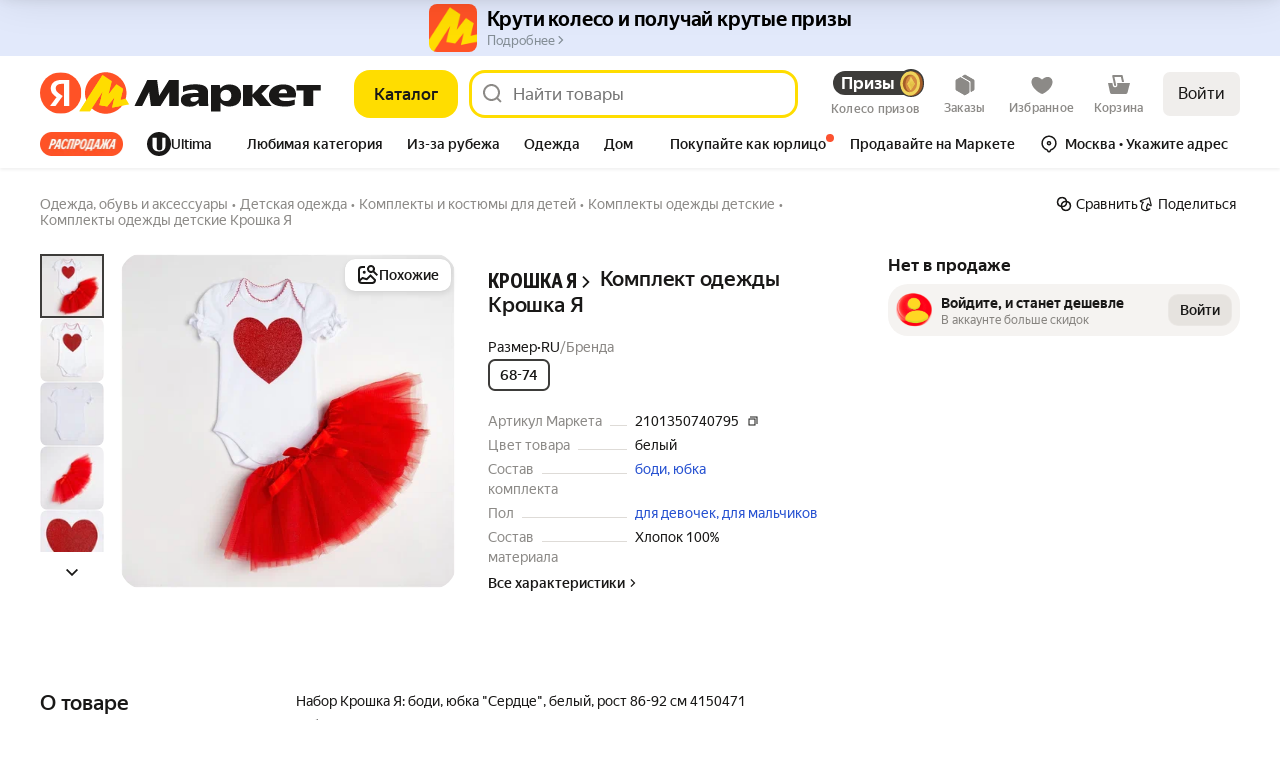

--- FILE ---
content_type: application/javascript; charset=utf-8
request_url: https://yastatic.net/s3/market-b2c-static-production/white-desktop/browser-light/browser-light.browser.core_light_CmsRoll~recom_light_CmsScrollBox~recom_light_RecomCategoryLinks.39de36d.js
body_size: 4180
content:
(window.webpackJsonp=window.webpackJsonp||[]).push([[143],{10087:(function(e,t,a){"use strict";var n,r=a(9854),i=a(4094),o=a.n(i),l=a(1724),c=a.n(l),u=a(2273),s=a.n(u),m=a(1540),d=a.n(m),h=a(2874),f=a(4107),v=a(1536),g=a(1943),p=a(2179),b=a(3029),E=a(2390),w=a(3199),x=a(3220),S=a(4095),y=a(4096),N=a(2231),O=a(4097),T=a.n(O),j=(function(e){var t=e.textRight;if(!t)return null;if(t.shrinkLastSymbol){var a=t.text.slice(0,-1),n=t.text.slice(-1);return d.a.createElement("p",{className:N.y},d.a.createElement(E.a,{color:"text-primary",height:"tight",weight:"bold",proportional:!0},a),d.a.createElement(w.a,{color:"text-primary",height:"tight",weight:"bold"},n))}return d.a.createElement(E.a,{color:"text-primary",height:"tight",weight:"bold",noWrap:!0,proportional:!0},t.text)}),C=a(3265),W=a(3223),_=a(4098),A=a.n(_),L=a(2177),k=a(2172),z=a(4104),H=a(10412),B=a(4103),M=a(4099),R=a(4102),P=a.n(R),Z=(function(e){var t=e.shouldOpenInNewTab,a=e.text,n=e.url,r=e.view;return d.a.createElement(v.ClickSensor,{actionName:"navigate"},d.a.createElement(v.Zone,{mode:"baobab",name:"showMore",data:{url:n},withClickSensor:!0,withVisibilitySensor:!0},d.a.createElement(p.a,{href:n,target:t?"_blank":void 0},"arrow"===r?d.a.createElement("div",{className:P.a.seeAllArrowWrapper},d.a.createElement(B.a,{width:10,height:10})):d.a.createElement(L.a,{color:"blue"},a))))}),V=(function(e){var t=e.title,a=e.titleLogo,n=e.subtitle,r=e.endTime,i=e.startTime,o=e.badge,l=e.seeAllLink,c=e.initialTime,u=r?new Date(r).getTime():void 0,s=i?new Date(i).getTime():void 0;return d.a.createElement(k.c,{gap:2,alignItems:"center",justifyContent:"space-between",paddingBottom:3,"data-auto":"scroll-box-header-promo"},(null==a?void 0:a.image)&&d.a.createElement(z.a,{src:a.image.url,alt:t.text,maxSize:{maxWidth:a.image.width,maxHeight:a.image.height}}),d.a.createElement(k.b,null,d.a.createElement(k.c,{className:P.a.content,gap:1,paddingBottom:1},d.a.createElement(v.Zone,{mode:"baobab",name:"blockTitle",data:{text:t.text},withVisibilitySensor:!0},d.a.createElement(L.a,{as:"h2",size:t.size,weight:t.weight,className:P.a.template,style:{color:"var(--"+t.color+")"}},d.a.createElement(H.a,{text:t.text}))),u&&d.a.createElement(M.a,{endTime:u,startTime:s,initialTime:c}),o&&d.a.createElement(L.a,{className:P.a.badge,color:"white",size:"13",weight:"700",align:"center"},o)),n&&d.a.createElement(L.a,{size:n.size,style:{color:n.color||"var(--"+t.color+")"}},n.text)),(null==l?void 0:l.url)&&d.a.createElement(Z,l))}),q=["variant"],I=((n={default:V})[f.b.SALE]=(function(e){var t=e.title,a=e.subtitle,n=e.seeAllLink,r=e.titleLogo;return d.a.createElement("header",{"data-auto":"scroll-box-header-promo"},d.a.createElement(p.a,{href:null==n?void 0:n.url,className:Object(g.a)(N.a,N.f,A.a.root)},(null==r?void 0:r.image)&&d.a.createElement(b.a,{className:A.a.image,src:r.image.url,height:34}),d.a.createElement("div",{className:Object(g.a)(A.a.title,N.o)},d.a.createElement("div",{className:Object(g.a)(N.a,N.n)},d.a.createElement(E.a,{noWrap:!0,weight:"bold",height:"tight"},t.text),a&&d.a.createElement(C.a,{noWrap:!0,height:"tight"},a.text.toUpperCase()))),d.a.createElement(v.ClickSensor,{actionName:"navigate"},d.a.createElement(v.Zone,{mode:"baobab",name:"showMore",data:{url:null==n?void 0:n.url},withClickSensor:!0,withVisibilitySensor:!0},d.a.createElement("div",{className:Object(g.a)(A.a.seeMore,N.a,N.f,N.q)},d.a.createElement(W.a,null))))))}),n[f.b.SHOP_SALE]=(function(e){var t=e.seeAllLink,a=e.imageLeft,n=e.title,r=e.subtitle,i=e.textRight;return d.a.createElement("header",{"data-auto":"scroll-box-header-promo"},d.a.createElement(p.a,{href:null==t?void 0:t.url,className:Object(g.a)(T.a.root,N.a,N.f)},d.a.createElement("div",{className:Object(g.a)(T.a.imageWrapper,N.a,N.f,N.q)},null!=a&&a.url?d.a.createElement(b.a,{src:a.url,className:T.a.image}):d.a.createElement(y.a,{color:"text-secondary-static"})),d.a.createElement("div",{className:Object(g.a)(T.a.title,N.o)},d.a.createElement(E.a,{as:"p",color:"text-primary",height:"tight",noWrap:!0,weight:"bold"},n.text),r&&d.a.createElement(x.a,{as:"p",color:"text-secondary",height:"tight",noWrap:!0},null==r?void 0:r.text)),d.a.createElement(j,{textRight:i}),d.a.createElement(v.ClickSensor,{actionName:"navigate"},d.a.createElement(v.Zone,{mode:"baobab",name:"showMore",data:{url:null==t?void 0:t.url},withClickSensor:!0,withVisibilitySensor:!0},d.a.createElement(S.a,null)))))}),n[f.b.BASE_TABS]=V,n),G=Object(r.composeOverWidgetView)(Object(r.connect)(s.a),h.a)((function(e){var t=e.variant,a=c()(e,q),n=I[t]||I.default;return d.a.createElement(n,a)}));t.a=r.Widget.describe({name:"@light/ScrollBoxHeaderPromo",controller:o.a,view:G,meta:{team:"promo"}})}),10412:(function(e,t,a){"use strict";a.d(t,"a",(function(){return A}));var n=a(1529),r=a.n(n),i=a(1540),o=a.n(i),l=a(1528),c=a(1563),u=a.n(c),s=a(9854),m=a(3742),d=a.n(m),h=(function(e){var t=e.children;return o.a.createElement("span",{className:d.a.plusGradient},t)}),f=(function(){for(var e=arguments.length,t=Array(e),a=0;a<e;a++)t[a]=arguments[a];return (function(e,a){for(var n=0,r=[],i=0;i<t.length;i++){var o=(0,t[i])(e,a+n),l=o.count,c=o.result;if(-1===l)return{count:l,result:c};r.push(c),n+=l}return{count:n,result:r}})}),v=(function(e,t,a){return void 0===t&&(t=0),void 0===a&&(a=1e4),(function(n,r){for(var i=0,o=[],l=0;l!==a;++l){var c=e(n,r+i),u=c.count,s=c.result;if(-1===u)return{count:l<t?-1:i,result:o};o.push(s),i+=u}return{count:i,result:o}})}),g=(function(){return (function(e,t){return{count:e.length-t!=0?1:-1,result:null}})}),p=(function(e){return (function(t,a){for(var n=0;n!==e.length;++n)if(t[a+n]!==e[n])return{count:-1,result:null};return{count:e.length,result:null}})}),b=(function(e){return (function(t,a){return{count:-1===e(t,a).count?0:-1,result:null}})}),E=(function(e,t){return (function(a,n){var r=e(a,n),i=r.count,o=r.result;return -1===i?{count:i,result:o}:{count:i,result:t(a,n,i,o)}})}),w=(function(e){function t(t){return e.call(this,"TextTemplate error",t)||this}return r()(t,e),t})(u.a),x=p("<{"),S=p("}>"),y=p("::"),N=E(v(f(b(y),g()),1),(function(e,t,a){return e.slice(t,t+a)})),O=E(f(N,y,(function(){return C.apply(void 0,arguments)})),(function(e,t,a,n){var r=n[0],i=n[2],o=W[r];if(!o)throw Error("unknown template function "+r);return o(i)})),T=E(f(x,O,S),(function(e,t,a,n){return n[1]})),j=E(v(f(b(x),b(S),g()),1),(function(e,t,a){return e.slice(t,t+a)})),C=v(function(){for(var e=arguments.length,t=Array(e),a=0;a<e;a++)t[a]=arguments[a];return (function(e,a){for(var n=0;n<t.length;n++){var r=(0,t[n])(e,a),i=r.count,o=r.result;if(-1!==i)return{count:i,result:o}}return{count:-1,result:null}})}(T,j),1),W={html:(function(e){return o.a.createElement("span",{dangerouslySetInnerHTML:{__html:e[0]}})}),plusGradient:(function(e){return o.a.createElement(h,null,e)}),slot:(function(e){return o.a.createElement(s.Slot,{name:e[0]})})},_="template.v1:",A=(function(e){var t=e.text;if(!t)return null;if(t.startsWith(_))try{var a=C(t,_.length),n=a.count,r=a.result;if(-1===n||n!==t.length-_.length)throw Error("wrong template format");return r}catch(e){l.error(new w(e))}return o.a.createElement(o.a.Fragment,null,t)})}),10631:(function(e,t,a){"use strict";var n=a(9854),r=a(4108),i=a.n(r);t.a=n.Widget.describe({name:"@promo/FormulaSnippet",directives:{static:!0},controller:i.a,view:null,dependencies:{dynWidgets:{"@promo/ClickerZone":(function(){return a.e(900).then(a.bind(null,10757))})}},meta:{team:"promo"}})}),2874:(function(e,t,a){"use strict";var n,r=a(1527),i=a.n(r),o=a(1724),l=a.n(o),c=a(1540),u=a.n(c),s=a(10082),m=["wrapperProps"];t.a=(n={},function(e){return (function(t){var a=t.wrapperProps,r=void 0===a?{}:a,o=l()(t,m);return u.a.createElement(s.a,i()({},n,r),u.a.createElement(e,o))})})}),3029:(function(e,t,a){"use strict";var n=a(1949),r=a(3031),i=a(2205),o=a(1941),l=a(1540),c=a.n(l),u=a(1943),s=a(3030),m=a.n(s),d=(function(e){return Number(e)+"px"}),h=(function(e){if(Object(n.a)(e))return null;if(Object(i.a)(e)){var t=d(e);return{maxHeight:t,maxWidth:t}}return Object(o.a)(e)&&e.hasOwnProperty("maxWidth")&&e.hasOwnProperty("maxHeight")?{maxHeight:d(e.maxHeight),maxWidth:d(e.maxWidth)}:null});t.a=(function(e){var t=e.className,a=e.src,i=e.alt,o=e.title,l=e.srcSet,s=e.maxSize,d=e.width,f=e.height,v=e.fillParent,g=void 0!==v&&v,p=e.loading,b=e.dataAuto,E=e["aria-hidden"],w={},x=h(s);x&&Object.assign(w,x),d&&Object.assign(w,{width:d}),f&&Object.assign(w,{height:f});var S=Object(r.a)({backgroundImage:"url("+a+")",backgroundSize:!Object(n.a)(s)||g?"contain":"auto"},w),y=c.a.createElement("div",{className:Object(u.a)(m.a.imageBox,t),style:S,"data-auto":g?null:b},c.a.createElement("img",{className:m.a.image,src:a,srcSet:l,alt:(void 0===i?"":i)||null,title:(void 0===o?"":o)||null,style:w,loading:p||null,"aria-hidden":void 0===E||E}));return g?c.a.createElement("div",{className:m.a.wrapper,"data-auto":b},y):y})}),3030:(function(e,t,a){e.exports={image:"_2VX4c",imageBox:"_3uaEi",wrapper:"_1HN8A"}}),3031:(function(e,t,a){"use strict";var n=a(3032);t.a=n.a}),3032:(function(e,t,a){"use strict";var n=a(2079);function r(){return(r=Object.assign?Object.assign.bind():function(e){for(var t=1;t<arguments.length;t++){var a=arguments[t];for(var n in a)Object.prototype.hasOwnProperty.call(a,n)&&(e[n]=a[n])}return e}).apply(this,arguments)}var i=a.n(n)()((function(e,t){return r({},e,t)}));t.a=i}),3742:(function(e,t,a){e.exports={plusGradient:"_1WANa"}}),4011:(function(e,t,a){"use strict";var n=a(1540),r=a.n(n),i=a(3200);t.a=(function(e){var t=e.className,a=e.endTime,n=e.initialTime,o=e.onEnd,l=e.startTime,c=e.withoutHours,u=e.style,s=Object(i.a)({endTime:a,startTime:l,initialTime:n,onEndTimer:void 0===o?(function(){}):o}),m=s.hours,d=s.minutes,h=s.seconds;return r.a.createElement("div",{className:t,style:u,role:"timer"},c?d+":"+h:m+":"+d+":"+h)})}),4089:(function(e,t,a){"use strict";var n=a(9854),r=a(4090),i=a.n(r);t.a=n.Widget.describe({name:"@light/ScrollBoxHeader",directives:{static:!0},controller:i.a,view:null,meta:{team:"recom"}})}),4090:(function(e,t){}),4092:(function(e,t,a){"use strict";var n=a(9854),r=a(4093),i=a.n(r);t.a=n.Widget.describe({name:"@promo/ScrollBoxPromoLandingSnippet",directives:{static:!0},controller:i.a,view:null,meta:{team:"promo"}})}),4093:(function(e,t){}),4094:(function(e,t){}),4095:(function(e,t,a){"use strict";a.d(t,"a",(function(){return c}));var n=a(1527),r=a.n(n),i=a(1540),o=a.n(i),l=a(2381),c=(function(e){return o.a.createElement("svg",r()({},e,{color:e.color?"var(--"+e.color+")":"var(--text-primary)",className:Object(l.a)(null,[e.className]),xmlns:"http://www.w3.org/2000/svg",width:20,height:20,fill:"none"}),o.a.createElement("path",{fill:"currentColor",fillRule:"evenodd",d:"M11.584 10 6.86 5.273 8.133 4l5.995 6-5.995 6-1.273-1.273z",clipRule:"evenodd"}))})}),4096:(function(e,t,a){"use strict";a.d(t,"a",(function(){return c}));var n=a(1527),r=a.n(n),i=a(1540),o=a.n(i),l=a(2381),c=(function(e){return o.a.createElement("svg",r()({},e,{color:e.color?"var(--"+e.color+")":"var(--text-primary)",className:Object(l.a)(null,[e.className]),xmlns:"http://www.w3.org/2000/svg",width:16,height:16,fill:"none"}),o.a.createElement("path",{fill:"currentColor",d:"M10.625 8.464A3.82 3.82 0 0 0 14 9.426v4.575H2V9.426q.367.073.75.074a3.82 3.82 0 0 0 2.625-1.036A3.82 3.82 0 0 0 8 9.5a3.82 3.82 0 0 0 2.625-1.036M15.5 5.825C15.5 7.067 14.493 8 13.25 8l-.216-.01-.033-.003h.008C11.879 7.875 11 6.986 11 5.825L10.25 2h3zM5 5.825C5 7.067 3.993 8 2.75 8S.5 7.067.5 5.825L2.75 2h3zM10.25 5.825C10.25 7.067 9.243 8 8 8s-2.25-.933-2.25-2.175L6.5 2h3z"}))})}),4097:(function(e,t,a){e.exports={root:"_3qoEs",title:"qXxn6",image:"_24hwe",imageWrapper:"jipe0"}}),4098:(function(e,t,a){e.exports={root:"kwGNI",seeMore:"_33WWo",image:"_1-Q1c"}}),4099:(function(e,t,a){"use strict";var n=a(1540),r=a.n(n),i=a(4011),o=a(4101),l=a(4100),c=a.n(l),u=(function(e){var t=e.startTime,a=e.endTime,n=e.initialTime;return r.a.createElement("div",{"data-auto":"flash-timer",className:c.a.root},r.a.createElement(o.a,null),r.a.createElement(i.a,{startTime:t,endTime:a,initialTime:n}))});t.a=(function(e){return r.a.createElement("div",null,r.a.createElement(u,e))})}),4100:(function(e,t,a){e.exports={root:"_2GEpM"}}),4101:(function(e,t,a){"use strict";a.d(t,"a",(function(){return l}));var n=a(1527),r=a.n(n),i=a(1540),o=a.n(i),l=(function(e){return o.a.createElement("svg",r()({id:"flash-fire","data-auto":"flash-fire",width:24,height:24,fill:"#E35539",viewBox:"0 0 24 24",xmlns:"http://www.w3.org/2000/svg","aria-hidden":"true"},e),o.a.createElement("path",{fillRule:"evenodd",clipRule:"evenodd",d:"M9.5 7C10.4335 5.32538 12 2.5 13 1H14C15.796 2.796 17.6878 5.15748 18.9291 7.31353C20.1651 9.4603 21 11.7607 21 14C21 18.5827 17.5 22 14 22L13.5 21C15 20.5 16 19 16 17C16 14.3603 13.4207 11.4501 12 10C10.5793 11.4501 8 14.5 8 17C8 19 9.5 20.5 10.5 21L10 22C6.5 22 3 18.5827 3 14C3 9.65668 5.47583 6.03223 7 4H8L9.5 7Z"}))})}),4102:(function(e,t,a){e.exports={title:"_3JvvJ",content:"_2slXU",badge:"_1pBtR",template:"_23q4U",seeAllArrowWrapper:"_3fNQS"}}),4103:(function(e,t,a){"use strict";a.d(t,"a",(function(){return l}));var n=a(1527),r=a.n(n),i=a(1540),o=a.n(i),l=(function(e){return o.a.createElement("svg",r()({xmlns:"http://www.w3.org/2000/svg",viewBox:"0 0 12 12"},e),o.a.createElement("path",{fill:"#21201F",fillRule:"evenodd",d:"M0 5.752a.5.5 0 0 1 .5-.5h8.65L5.304 1.406a.5.5 0 0 1 0-.707l.342-.343a.5.5 0 0 1 .708 0L12 6.002 6.354 11.65a.5.5 0 0 1-.708 0l-.342-.343a.5.5 0 0 1 0-.707L9.15 6.752H.5a.5.5 0 0 1-.5-.5v-.5Z",clipRule:"evenodd"}))})}),4104:(function(e,t,a){"use strict";a.d(t,"a",(function(){return m}));var n=a(1540),r=a.n(n),i=a(1943),o=a(1536),l=a(4105),c=a.n(l),u=a(4106),s=(function(e,t){return Object.assign(e,Object.keys(t).reduce((function(e,a){return e[a]=t[a]+"px",e}),{}))});function m(e){var t=e.className,a=void 0===t?"":t,n=e.imgClassName,l=void 0===n?"":n,m=e.zoneClassName,d=e.src,h=void 0===d?"":d,f=e.alt,v=e.srcSet,g=e.title,p=e.maxSize,b=e.minSize,E=e.lazyLoading,w=e["data-auto"],x=e.withoutZone,S=e.applyZoneToRootChild,y=e.sizesAttribute,N={};p&&s(N,"number"!=typeof p?p:{maxHeight:p,maxWidth:p}),b&&s(N,"number"!=typeof b?b:{minHeight:b,minWidth:b});var O=r.a.createElement("div",{className:Object(i.a)(c.a.root,!!a&&a),style:N,"data-auto":w},h?r.a.createElement("img",{className:Object(i.a)(c.a.root__image,!!l&&l),src:h,srcSet:v,alt:void 0===f?"":f,title:g,style:N,loading:void 0===E||E?"lazy":void 0,sizes:y}):r.a.createElement(u.a,{width:40,height:30}));return x?O:r.a.createElement(o.Zone,{mode:"baobab",name:"picture",applyToRootChild:S,className:void 0===m?"":m},O)}}),4105:(function(e,t,a){e.exports={root:"_29Ktp",root__image:"_1JK9V"}}),4107:(function(e,t,a){"use strict";a.d(t,"a",(function(){return r})),a.d(t,"b",(function(){return i}));var n,r="ProductScrollbox",i=((n={}).SALE="sale",n.SHOP_SALE="shopSale",n.BASE_TABS="baseTabs",n)}),4108:(function(e,t){}),4109:(function(e,t,a){"use strict";var n=a(9854),r=a(4110),i=a.n(r);t.a=n.Widget.describe({name:"@light/VendorSnippet",directives:{static:!0},controller:i.a,view:null,meta:{team:"shopInShop"}})}),4110:(function(e,t){})}]);

--- FILE ---
content_type: application/javascript; charset=utf-8
request_url: https://yastatic.net/s3/market-b2c-static-production/white-desktop/browser-light/browser-light.browser.card_DebugInfoWrapper.a34dedd.js
body_size: 27743
content:
(window.webpackJsonp=window.webpackJsonp||[]).push([[361],{10051:(function(e,t,a){"use strict";a.d(t,"a",(function(){return w}));var n=a(1527),r=a.n(n),o=a(1724),i=a.n(o),c=a(1540),l=a.n(c),u=a(2323),s=a(2327),d=a(2331),m=a(2333),_=a(2335),p=a(2337),f=a(2339),E=a(2341),O=a(2343),g=a(2329);a(2345);var b=Object(u.withBemMod)(Object(g.a)(),{type:"secondaryInverted"});a(2346);var v=Object(u.withBemMod)(Object(g.a)(),{type:"ghost"}),T=a(2347),h=a(2349),R=a(2351),A=a(2353),N=a(2355),y=a(2357),P=a(2359);a(2361);var I=Object(u.withBemMod)(Object(g.a)(),{ignorePaddings:!0}),S=a(2362),C=a(2364),k=a(2366),D=a(2378),x=Object(u.compose)(Object(u.composeU)(P.a),Object(u.composeU)(I),Object(u.composeU)(S.a),Object(u.composeU)(d.a,m.a),Object(u.composeU)(T.a,h.a,R.a,A.a,N.a,y.a),Object(u.composeU)(_.a,p.a,f.a,E.a,b,O.a,v),Object(u.composeU)(k.a,D.a,C.a))(s.a),j=["type","brand","size"],w=(function(e){var t=e.type,a=e.brand,n=e.size,o=i()(e,j);return l.a.createElement(x,r()({type:void 0===t?"primary":t,brand:void 0===a?"market":a,size:void 0===n?"m":n},o))})}),10158:(function(e,t,a){"use strict";a.d(t,"a",(function(){return N}));var n=a(2323),r=a(2367),o=a(2466),i=a(2468),c=a(2388),l=a(2386),u=a(2470),s=a(2372),d=a(2472),m=a(2370),_=a(2374),p=a(2368);a(2474);var f=Object(n.withBemMod)(Object(p.a)(),{typography:"hero-1"});a(2475);var E=Object(n.withBemMod)(Object(p.a)(),{typography:"hero-2"}),O=a(2476),g=a(2478),b=a(2480);a(2482);var v=Object(n.withBemMod)(Object(p.a)(),{typography:"text-cond"}),T=a(2483),h=a(2485),R=a(2487),A=a(2489),N=Object(n.compose)(Object(n.composeU)(Object(n.composeU)(o.a,i.a,c.a,l.a,u.a,s.a,m.a,_.a),Object(n.composeU)(f,E,g.a,T.a,h.a,R.a),Object(n.composeU)(O.a,A.a,b.a,d.a,v)))(r.a)}),10163:(function(e,t,a){"use strict";a.d(t,"a",(function(){return N}));var n=a(1540),r=a.n(n),o=a(1943),i=a(10756),c=a(5949),l=a(1527),u=a.n(l),s=a(1724),d=a.n(s),m=a(10722),_=a(3050),p=a(9737),f=a(3051),E=a(10546),O=a(5946),g=a.n(O),b=["dataAuto"],v=(function(e){var t=e.children,a=e.label,i=e.inputRef,c=e.inputProps,l=e.className,s=e.isDisabled,O=e.isReadOnly,v=c.dataAuto,T=d()(c,b),h=Object(n.useRef)(null),R=u()({},e,c),A=Object(m.a)(R),N=A.labelProps,y=A.fieldProps,P=Object(_.a)(R),I=P.hoverProps,S=P.isHovered,C=Object(p.a)({ref:h}),k=C.pressProps,D=C.isPressed,x=Object(f.a)(),j=x.focusProps,w=x.isFocusVisible,L=s||O;return r.a.createElement("label",u()({className:Object(o.a)(g.a.root,l,L&&g.a.disabled),"data-auto":v,ref:h},N,I,k),t({isFocused:w,isHovered:S,isPressed:D,isInteractionDisabled:L}),r.a.createElement(E.a,null,r.a.createElement("input",u()({},T,j,y,{ref:i}))),a||null)}),T=(function(e){return r.a.createElement("svg",u()({},e,{color:e.color?"var(--"+e.color+")":"#191817",xmlns:"http://www.w3.org/2000/svg",width:24,height:24,fill:"none"}),r.a.createElement("path",{fill:"currentColor",d:"m10.003 19-7.5-7.5 1.498-1.501 6.001 6.061 9.5-9.564 1.5 1.5z"}))}),h={m:T,s:T,xs:a(5947).a},R=a(5948),A=a.n(R),N=(function(e){var t=e.children,a=e.size,l=void 0===a?"s":a,u=h[l],s=Object(n.useRef)(null),d=Object(c.a)(e),m=Object(i.a)(e,d,s),_=m.inputProps,p=m.isSelected,f=m.isDisabled,E=m.isReadOnly;return r.a.createElement(v,{inputProps:_,inputRef:s,label:t,className:e.className,isDisabled:f,isReadOnly:E},(function(e){var t=e.isHovered,a=e.isFocused,n=e.isPressed,i=e.isInteractionDisabled;return r.a.createElement("div",{className:Object(o.a)(A.a.root,A.a["size-"+l])},r.a.createElement("div",{className:Object(o.a)(A.a.iconWrapper,A.a["size-"+l],i?A.a.disabled:[t&&A.a.hovered,n&&A.a.pressed],a&&A.a.focused,p&&A.a.selected)},r.a.createElement(u,{className:Object(o.a)(A.a.icon,A.a["icon-"+l])})))}))})}),10396:(function(e,t,a){"use strict";a.d(t,"a",(function(){return v}));var n,r=a(1527),o=a.n(r),i=a(1724),c=a.n(i),l=a(1540),u=a.n(l),s=a(2328),d=a(2261),m=Object(d.a)("clickable"),_=Object(d.a)("clickable-reset"),p=((n={}).ENTER="Enter",n.ESC="Escape",n.SPACE=" ",n);a(3049);var f=["className"],E=["tag","className","role","tabIndex","onClick"],O=(function(e,t){(e.key===p.ENTER||e.key===p.SPACE)&&(e.key===p.SPACE&&e.preventDefault(),null==t||t(e))}),g=u.a.forwardRef((function(e,t){var a=e.className,n=c()(e,f);return u.a.createElement("button",o()({className:_({},[a]),ref:t},n))})),b=u.a.forwardRef((function(e,t){var a=e.tag,n=void 0===a?"div":a,r=e.className,i=e.role,l=e.tabIndex,s=e.onClick,d=c()(e,E);return u.a.createElement(n,o()({className:m({},[r]),tabIndex:void 0===l?0:l,role:void 0===i?"button":i,onKeyUp:(function(e){O(e,s)}),onClick:s,ref:t},d))})),v=u.a.forwardRef((function(e,t){var a=!e.tag||"button"===e.tag,n=Object(s.a)(e).buttonProps;return a?u.a.createElement(g,o()({className:e.className,style:e.style,ref:t},n),e.children):u.a.createElement(b,o()({className:e.className,style:e.style,ref:t,tag:e.tag},n),e.children)}));v.displayName="Clickable"}),10545:(function(e,t,a){"use strict";a.r(t),a.d(t,"getRouteByName",(function(){return b})),a.d(t,"buildUrl",(function(){return v})),a.d(t,"buildURL",(function(){return T})),a.d(t,"parseUrl",(function(){return h})),a.d(t,"parseUrlOptimized",(function(){return R})),a.d(t,"replaceParams",(function(){return A})),a.d(t,"pushParams",(function(){return N})),a.d(t,"assignLocation",(function(){return y}));var n,r=a(1724),o=a.n(r),i=a(1873),c=a(1874),l=a.n(c),u=a(1869),s=a.n(u),d=a(1872),m=a(1913),_=["hash"],p=i.a,f=i.a;if(d.b){var E=window.__ROUTES__;n=new s.a,p=(function(e){var t=E[e];t&&(n.addRoute(t),delete E[e])}),f=(function(){for(var e=0,t=Object.values(E);e<t.length;e++){var a=t[e];n.addRoute(a)}f=i.a,p=i.a})}else n=require("@yandex-market/stout").router;var O=(function(e,t,a){if(void 0===t&&(t={}),!e)return null;var n=e.build(t);return l()(n)?null:l()(a)?n:n+"#"+a}),g=(function(e){var t,a=e.params,n=void 0===a?{}:a,r=e.anchor;return n.hash,{paramsFiltered:o()(n,_),anchorNew:(null==(t=n.hash)?void 0:t.hash)||r}}),b=(function(e){return p(e),n.getRouteByName(e)}),v=(function(e,t,a){var n=b(e),r=g({params:t,anchor:a});return O(n,r.paramsFiltered,r.anchorNew)}),T=v,h=(function(e,t){void 0===t&&(t=!1),t||f();var a=n&&n.findFirst?n.findFirst(e):null;return a?{pageId:a[0].getName(),params:a[1]}:null}),R=(function(e){var t=e.url;return e.expectedPageIds.filter(Boolean).forEach(p),h(t,!0)}),A=(function(e,t,a){if(void 0===t&&(t={}),!d.c){var n=v(e,t,a);void 0===a&&(n+=window.location.hash),window.history&&Object(m.windowHistoryReplaceState)({pageId:e,pageParams:t},document.title,n)}}),N=(function(e,t,a){if(void 0===t&&(t={}),!d.c){var n=v(e,t,a);void 0===a&&(n+=window.location.hash),window.history&&Object(m.windowHistoryPushState)({pageId:e,pageParams:t},document.title,n)}}),y=(function(e,t,a){if(void 0===t&&(t={}),!d.c){var n=v(e,t,a);window.location&&Object(m.windowLocationAssign)({url:n})}})}),10546:(function(e,t,a){"use strict";var n=a(1527),r=a.n(n),o=a(1724),i=a.n(o),c=a(1540),l=a.n(c),u=Object(a(2261).a)("visuallyHidden");a(2264);var s=["tag","children"];t.a=(function(e){var t=e.tag,a=e.children,n=i()(e,s);return l.a.createElement(void 0===t?"span":t,r()({className:u()},n,{suppressHydrationWarning:!0}),a)})}),10616:(function(e,t,a){"use strict";a.d(t,"a",(function(){return c})),a.d(t,"b",(function(){return l}));var n=a(1527),r=a.n(n),o=a(2681),i=r()({INDEX:"market:index",CART:"market:cart",MF_CART:"market:mf-cart",CHECKOUT:"market:my-checkout",CHECKOUT2:"market:my-checkout",CONSTRUCTOR:"market:constructor",BUSINESS:"market:business",BUSINESS_CATALOG:"market:business-catalog",BUSINESS_REVIEWS:"market:business-reviews",OFFER:"market:offer",PRODUCT:"market:product",PRODUCT_OSKU:"market:product-osku"},o.a);r()({INDEX:"touch:index",CART:"touch:cart",MF_CART:"market:mf-cart",CHECKOUT:"touch:my-checkout",CHECKOUT2:"touch:my-checkout",CONSTRUCTOR:"market:constructor",BUSINESS:"market:business",BUSINESS_CATALOG:"touch:business-catalog",BUSINESS_REVIEWS:"market:business-reviews",SEARCH:"touch:search",YANDEX_MARKET_LIST:"touch:list",OFFER:"touch:offer",PRODUCT:"touch:product",PRODUCT_OSKU:"touch:product-osku"},o.b);var c=r()({},i,{INDEX:"market:index",PRODUCT:"market:product",PRODUCT_REVIEWS:"market:product-reviews",PRODUCT_SPEC:"market:product-spec",PRODUCT_OFFERS:"market:product-offers",PRODUCT_SPECIAL:"market:product-special",PRODUCT_QUESTIONS:"market:product-questions",OFFERS:"market:offers",PRODUCT_GEO:"market:product-geo",CATALOG:"market:catalog",LIST:"market:list",VENDOR_LINE:"market:vendor-line",SEARCH:"market:search",BRANDS:"market:brands",SHOP:"market:shop",OFFER:"market:offer",PROMO:"market:promo",OUTLET:"market:outlet",ORDER_CONDITIONS:"market:order-conditions",ORDER_CONDITIONS_CARGO:"market:order-conditions-cargo",ORDER_CONDITIONS_EXCLUDE:"market:order-conditions-exclude",INFO_BY_OFFERS:"market:info-by-offers",ORDERS:"market:orders",ORDER:"market:order",ORDER_MAP:"market:order-map",WISHLIST:"market:wishlist",INFO_BY_ORDER:"market:info-by-order",ORDER_RECEIPT:"market:order-receipt",ORDER_RECEIPT_FILE:"market:order-receipt-file",ORDER_WARRANTY_FILE:"market:order-warranty-file",ORDERS_TRACK:"market:order-track",ORDER_TRACKING:"market:order-tracking",MY_SETTINGS:"market:my-settings",LOGIN:"external:passport-auth",PROMOCODES:"market:personal-promocodes",CATEGORY_QUESTIONS:"market:category-questions",GEO:"market:geo",PURCHASED:"touch:purchased",VACANCIES:"external:jobs-vacancies-dev",CERTIFICATE_RULES:"market:certificate-rules",SPECIAL:"market:special",SPECIAL_FREE_DELIVERY:"market:special-free-delivery",ERROR:"market:error",SUPPORT_FEEDBACK:"external:support-feedback",SKU:"market:product",YANDEX_MARKET_TERMS_OF_USE:"external:terms-of-use",YANDEX_MARKET_FOR_BUSINESS_TERMS_OF_USE:"external:marketplace-for-business-terms-of-use",YANDEX_RULES:"external:yandex-rules",YANDEX_TERMS_OF_US:"external:yandex-terms-of-use",YANDEX_CONFIDENTIAL_INFO:"external:confidential-info",DEALS:"market:deals",WELCOME_CASHBACK_RULES:"external:market-welcome-cashback",SUPPORT_ORDER_STATUS:"external:support-order-status",SUPPORT_ORDER_STATUS_TLD:"external:support-order-status-tld",YANDEX_MARKET_SUPPORT_TROUBLESHOOTING:"external:support-troubleshooting",YANDEX_MARKET_SUPPORT_TROUBLESHOOTING_TLD:"external:support-troubleshooting-tld",SUPPORT_BUY_CHANGE_DATE:"external:support-buy-change-date",SUPPORT_BUY_CHANGE_DATE_TLD:"external:support-buy-change-date-tld",YANDEX_CORE_SUPPORT_RETURN:"external:support-market-return",YANDEX_CORE_SUPPORT_RETURN_TLD:"external:support-market-return-tld",YANDEX_CORE_SUPPORT_DISCOUNT_TLD:"external:support-market-discounts-tld",M2B_YANDEX_CORE_SUPPORT_DISCOUNT_TLD:"external:m2b-support-market-discounts-tld",M2B_LEGAL_OFFERTA:"external:m2b-legal-offerta-tld",YANDEX_ORDER_DIGITAL_SUPPORT:"external:yandex-order-support",YANDEX_MAIN:"external:yandex",YA_MAIN:"external:ya",EDIT_ORDER:"market:edit-order",MY_RETURNS:"market:my-returns",CREATE_RETURN:"market:create-return",RETURN_SHIPMENT_CHECK_SENDING_FORM:"external:return-shipment-check-sending-form",YANDEX_MARKET:"market:index",YANDEX_MARKET_DEALS:"market:deals",YANDEX_MARKET_SPECIAL:"market:special",YANDEX_MARKET_OFFER:"market:offer",YANDEX_MARKET_PRODUCT:"market:product",YANDEX_MARKET_PRODUCT_REVIEWS:"market:product-reviews",YANDEX_MARKET_PRODUCT_SPECS:"market:product-spec",YANDEX_MARKET_TASKS:"market:my-tasks",COMPARE:"market:compare",YANDEX_MARKET_LIVE:"market:live",YANDEX_MARKET_LIST:"market:list",YANDEX_MARKET_LIST_NO_SLUG:"market:list-no-slug",YANDEX_MARKET_CATALOG:"market:catalog",YANDEX_MARKET_BUY_FOR_BUSINESS:"market:buy-for-business",YANDEX_MARKET_WISHLIST:"market:wishlist",YANDEX_MARKET_SKU:"market:product",YANDEX_MARKET_PRODUCT_REVIEWS_ADD:"market:product-reviews-add",YANDEX_MARKET_ORDER:"market:order",YANDEX_MARKET_ORDER_CONDITIONS:"market:order-conditions",YANDEX_MARKET_ORDERS:"market:orders",YANDEX_MARKET_INDEX:"market:index",YANDEX_MARKET_SEARCH:"market:search",YANDEX_MARKET_ORDER_RECEIPT_FILE:"market:order-receipt",YANDEX_MARKET_ORDER_WARRANTY_FILE:"market:order-warranty-file",YANDEX_MARKET_MY_SETTINGS:"market:my-settings",YANDEX_MARKET_BRAND:"market:brands",EXTERNAL_YANDEX_MARKET_SPECIAL:"external:special",YANDEX_FORMS:"external:yandex-survey",LOGOUT:"external:passport-logout",ORDER_EDIT_DELIVERY_ADDRESS:"market:order-edit-delivery-address",SKU_REVIEWS:"market:product-reviews",SKU_SPECS:"market:product-spec",CATALOG_MAIN:"market:catalog",ORDERS_CONFIRMATION:"market:orders-confirmation",ORDERS_CROSSBORDER_DOCUMENTS:"market:orders-crossborder-documents",TERMS_OF_USE:"external:terms-of-use",TERMS_OF_USE_BERU_PLUS:"external:terms-of-use-beru-plus",TERMS_OF_USE_ACCOUNT_POLICY:"external:terms-of-use-account-policy",TRUST:"external:trust",YANDEX_PASSPORT:"external:yandex-passport",YANDEX_SUPPORT_MARKET:"external:support-market",YANDEX_SUPPORT_MARKET_TLD:"external:support-market-tld",SUPPORT_MARKET_YANDEX_GO_TLD:"external:support-market-yandex-go-tld",SUPPORT_MARKET_YANDEX_GO_RETURNS_TLD:"external:support-market-yandex-go-returns-tld",YANDEX_SUPPORT_RETURNS:"external:support-market-return",YANDEX_SUPPORT_SERVICE:"external:support-service",YANDEX_START:"external:start",YANDEX_PLUS_PROMO:"external:ya-plus",YANDEX_PLUS_CONDITIONS:"external:ya-plus-conditions",YANDEX_PLUS_PRIVILEGES:"external:ya-plus-privilege",YANDEX_MARKET_GUARANTEE:"external:market-guarantee",YANDEX_MARKET_ORDER_TERMS:"external:market-order-users-terms",YANDEX_ON_DEMAND_PROXY:"external:yandex-on-demand-proxy",SUPPLIER:"pokupki:supplier",DSBS:"pokupki:dsbs",TSUM_TRACE_ROUTE:"external:tsum-trace-route",BRAND:"market:brands",BRAND_ADDITIONAL:"market:brands",BRAND_VIDEO:"market:brands",BRAND_VIDEOS:"market:brands",PRODUCT_REVIEWS_ADD:"market:product-reviews-add",SUPPORT_ORDER_DELIVERY:"external:support-order-delivery",YANDEX_MARKET_SUPPORT_ORDER_DELIVERY:"external:white-market-support-order-delivery",SUPPORT_SBER_PRIME:"external:support-sber-prime",MUSIC_SUBSCRIPTIONS:"external:music-subscriptions",SEARCH_SUGGEST:"external:suggest-market-rich-blue",SEARCH_SUGGEST_HISTORY:"external:search-suggest-history",SUGGEST_MARKET:"external:suggest-market",SUGGEST_MARKET_RICH:"external:suggest-market-rich",MOBILE_APP:"external:redirect-appmetrica",APP_STORE:"external:app-deep-link",HELP_INSTALLATION:"external:help-installation",YANDEX_PLUS:"external:yandex-plus",CART_ADD_EMBED:"market:cart-add-embed",RETURN_PDF_API:"api:return-order-attachments-download",RETURN_M2B_PDF_UPLOAD_API:"api:m2b-file-upload",OUTLET_PAGE:"market:outlet",SUPPORT_RETURNS:"external:support-return-terms",SUPPORT_RETURN_TERMS_HOW_TO:"external:support-return-terms-how-to",SUPPORT_RETURN_TERMS_MONEY:"external:support-return-terms-money",SUPPORT_RETURNS_SHOPS_TLD:"external:support-returns-tld",SUPPORT_OPINIONS:"external:support-opinions-discussion-rules",SUPPORT_ALCOHOL_MERCHANTS:"external:support-alcohol-merchants",YANDEX_HELP:"external:yandex-help",BLANK:"market:blank",OTRACE:"external:otrace",LMS_STOCK:"external:lms-stock",LMS_STOCK_WIKI:"external:lms-stock-wiki",SPLIT_YANDEX_MARKET:"external:split-market-landing",SPLIT_YANDEX_MARKET_GO:"external:split-market-go-landing",ON_DEMAND_REDIRECT_PAGE:"market:on-demand-redirect-page",YANDEX_MAPS_OUTLET:"external:yandex-maps-outlet",YANDEX_MAPS_ROUTE_OUTLET:"external:ymaps-outlet-route",YANDEX_SEARCH:"external:yandex-search",YANDEX_MARKET_CATEGORY_QUESTION:"market:category-question",YANDEX_MARKET_CATEGORY_QUESTIONS:"market:category-questions",CATALOG_NO_SLUG:"market:catalog-no-slug",EXTERNAL_YANDEX_SEARCH:"external:yandex-search-web",EXTERNAL_APP_ADJUST_SHORT_LINK:"external:app-adjust-short-link",ADMIN_MARKET_LOYALTY:"external:admin-market-loyalty",BUNDLE_CLICK_OUT:"market:bundle-clickout",EXTERNAL_YANDEX_MARKET_BUY_FOR_BUSINESS:"external:buy-for-business",EXTERNAL_M2B:"external:m2b",EXTERNAL_M2B_SUPPORT_FORM:"external:m2b-support-form",EXTERNAL_M2B_GO:"external:m2b-go-business",EXTERNAL_M2B_EDO:"external:m2b-edo",EXTERNAL_MDS:"external:mds",CABINET_ANSWERS:"market:my-answers",BUYOUT:"market:buyout"}),l={}}),10679:(function(e,t,a){"use strict";a.d(t,"a",(function(){return l}));var n=a(2421),r=a(10712),o=a(2440),i=a(2437),c=a(2438);a(2441);var l=(function(e,t){return void 0===t&&(t=n.n),(Object(r.a)(Object(i.a)(e))+" "+Object(c.a)(Object(o.a)(e))).replace(/\s/g,t)})}),10680:(function(e,t,a){"use strict";a.d(t,"b",(function(){return i})),a.d(t,"e",(function(){return c})),a.d(t,"f",(function(){return l})),a.d(t,"d",(function(){return u})),a.d(t,"a",(function(){return s})),a.d(t,"c",(function(){return d}));var n,r,o={CITY:6,VILLAGE:7,SUBJECT_FEDERATION_DISTRICT:10},i="Россия",c={SAINT_PETERSBURG:2,MOSCOW:213,ROSTOV_ON_DON:39,RUSSIA:225,YEKATERINBURG:54,KAZAN:43,NIZHNII_NOVGOROD:47,CHELYABINSK:56,KRASNODAR:35,NOVOSIBIRSK:65,TASHKENT:10335};(n={})[c.SAINT_PETERSBURG]="Санкт-Петербург",n[c.MOSCOW]="Москва",n[c.ROSTOV_ON_DON]="Ростов-на-Дону",n[c.RUSSIA]="Россия",n[c.YEKATERINBURG]="Екатеринбург",n[c.KAZAN]="Казань",n[c.NIZHNII_NOVGOROD]="Нижний Новгород",n[c.CHELYABINSK]="Челябинск",n[c.KRASNODAR]="Краснодар",n[c.TASHKENT]="Ташкент";var l={Москва:c.MOSCOW,Ростов:c.ROSTOV_ON_DON,Россия:c.RUSSIA},u="regionChangeMethod",s={ru:225,ua:187,by:149,kz:159,uz:171};(r={})[163]="Астана",r[143]="Киев",r[157]="Минск",r[213]="Москва",r[10335]="Ташкент",s.ru,s.ua,s.by,s.kz;var d=[1,2,213,10174,65,54,47,43,56,66,51,39,172,62,50,193,38];o.CITY,o.VILLAGE,o.SUBJECT_FEDERATION_DISTRICT}),10711:(function(e,t,a){"use strict";var n=a(1540),r=a.n(n),o=a(1536),i=a(1943),c=a(2211),l=a(2213),u=a.n(l),s=(function(e){var t=e.value,a=e.size,n=void 0===a?"m":a,o=e.theme,l=e.children;return e.disableUgc?null:r.a.createElement("div",{className:Object(i.a)(u.a.root,!!n&&u.a["_size_"+n])},r.a.createElement("div",{className:Object(i.a)(u.a.element,u.a.rating)},r.a.createElement(c.a,{value:t,size:n,theme:o})),r.a.createElement("div",{className:u.a.element},l))});t.a=(function(e){return r.a.createElement(o.Zone,{name:"rating",mode:"baobab",withClickSensor:!0},r.a.createElement(s,e))})}),10712:(function(e,t,a){"use strict";a.d(t,"a",(function(){return c}));var n=a(2435),r=a(2404),o=(function(e,t){var a=Number(e);return Math.floor(a)!==a&&(a=Math.round(100*a)/100),r.price.formatWithoutRound(a,t)}),i=a(2434),c=(function(e,t,a){var r=Number(e);if(0===r)return"0";if(t===n.a.BYR)return o(r/1e4,",");if(t===n.a.BYN);else if(!0===a)return Object(i.a)(r,",",!0);return o(r,",")})}),10719:(function(e,t,a){"use strict";a.d(t,"a",(function(){return d}));var n=a(1527),r=a.n(n),o=a(1724),i=a.n(o),c=a(1540),l=a.n(c),u=Object(a(2261).a)("iconCss");a(2960);var s=["name","className","color"],d=(function(e){var t=e.name,a=e.className,n=e.color,o=i()(e,s);return l.a.createElement("span",r()({},o,{className:u({name:t},[a]),style:{backgroundColor:"var(--"+(void 0===n?"text-primary":n)+")"}}))})}),1872:(function(e,t,a){"use strict";a.d(t,"b",(function(){return n})),a.d(t,"c",(function(){return r})),a.d(t,"a",(function(){return o}));var n=!0,r=!1,o="X-Market-App-Version"}),1873:(function(e,t,a){"use strict";t.a=(function(){})}),1874:(function(e,t,a){"use strict";t.__esModule=!0,t.default=void 0;var n,r=(n=a(1875))&&n.__esModule?n:{default:n};t.default=r.default}),1938:(function(e,t,a){"use strict";a.d(t,"a",(function(){return o})),a.d(t,"b",(function(){return i})),a.d(t,"e",(function(){return c})),a.d(t,"c",(function(){return l})),a.d(t,"d",(function(){return d})),a.d(t,"f",(function(){return p})),a.d(t,"i",(function(){return f})),a.d(t,"g",(function(){return E})),a.d(t,"h",(function(){return O}));var n,r=a(1820),o="page/PAGE_CHANGE",i="page/PAGE_CHANGE_BACK",c="page/PAGE_REDIRECT",l="page/PAGE_CHANGE_SILENT",u="page/INIT_ROUTE_SYNC",s="page/PAGE_TOGGLE_LOADING",d="@marketfront/page/INIT",m="@marketfront/page/SET_DOC_TITLE",_=Object(r.createActions)(((n={})[o]=(function(e){return Object(r.action)({pageId:e.pageId,params:e.params},e.meta)}),n[l]=(function(e){return Object(r.action)({pageId:e.pageId,params:e.params},e.meta)}),n[u]=r.empty,n[c]=(function(e){var t=e.url,a=e.target;return Object(r.action)({url:t,target:void 0!==a?a:"_self"})}),n[s]=r.empty,n[i]=(function(e){return Object(r.action)({delta:e})}),n[d]=(function(e){return Object(r.action)(e)}),n[m]=(function(e){return Object(r.action)(e)}),n)),p=_[o],f=(_[l],_[u],_[c]),E=(_[s],_[i]),O=_[d];_[m]}),1939:(function(e,t,a){"use strict";a.d(t,"a",(function(){return n})),a.d(t,"b",(function(){return r}));var n=(function(e){for(var t=arguments.length,a=Array(t>1?t-1:0),n=1;n<t;n++)a[n-1]=arguments[n];requestAnimationFrame((function(){setTimeout.apply(void 0,[e,0].concat(a))}))}),r=(function(e){return (function(){for(var t=arguments.length,a=Array(t),r=0;r<t;r++)a[r]=arguments[r];return n.apply(void 0,[e].concat(a))})})}),1940:(function(e,t,a){"use strict";a.d(t,"b",(function(){return u})),a.d(t,"a",(function(){return s})),a.d(t,"c",(function(){return m})),a.d(t,"e",(function(){return _})),a.d(t,"d",(function(){return p}));var n,r=a(1527),o=a.n(r),i=a(1941),c=a(1820),l="NAVIGATE",u="NAVIGATE_WITH_MIDDLE_BUTTON",s="NAVIGATE_WITH_CONTEXT_MENU",d=Object(c.createActions)(((n={})[l]=(function(e,t){return Object(c.action)(e,Object(i.a)(t)?o()({},t,{withSyncMetrikaCall:!0}):{withSyncMetrikaCall:!0})}),n[u]=(function(e){return Object(c.action)(e)}),n[s]=(function(e){return Object(c.action)(e)}),n)),m=d[l],_=d[u],p=d[s]}),1941:(function(e,t,a){"use strict";function n(e){return null!=e&&"object"==typeof e}a.d(t,"a",(function(){return n}))}),1947:(function(e,t,a){"use strict";a.d(t,"a",(function(){return o}));var n=a(1949),r=a(1948);function o(e){return Object(r.a)(e)||Object(n.a)(e)}}),1948:(function(e,t,a){"use strict";function n(e){return null===e}a.d(t,"a",(function(){return n}))}),1949:(function(e,t,a){"use strict";function n(e){return void 0===e}a.d(t,"a",(function(){return n}))}),2154:(function(e,t,a){"use strict";var n=a(2079),r=a.n(n),o=a(1562);t.a=(function(e){return Object(o.invariant)("function"==typeof e),Object(o.invariant)(1==arguments.length),r()(e)})}),2159:(function(e,t,a){"use strict";Object.defineProperty(t,"__esModule",{value:!0}),t.VIEW_PLATFORM_TYPE=t.WEB_PLATFORM_OPPOSITE_MAP=t.WEB_VIEW_PLATFORM_TYPE=t.WEB_VIEW=t.INTEGRATION_PLATFORM_TYPE=t.APP_CLIENT_PLATFORM_TYPE=t.APP_PLATFORM_GROUP_EDA_INTEGRATION=t.APP_PLATFORM_GROUP_LAVKA_INTEGRATION=t.APP_PLATFORM_GROUP_GO_INTEGRATION=t.APP_PLATFORM_GROUP_GO=t.APP_PLATFORM_INTEGRATION_ANDROID=t.APP_PLATFORM_INTEGRATION_IOS=t.APP_PLATFORM_GO_ANDROID=t.APP_PLATFORM_GO_IOS=t.APP_PLATFORM_GROUP_MOBILE=t.APP_PLATFORM_ANDROID=t.APP_PLATFORM_IOS=t.PLATFORM_GROUP_WEB=t.PLATFORM_TYPE_ANY=t.PLATFORM_TYPE=t.PROJECT_TYPE=void 0;var n=a(2160);Object.defineProperty(t,"PLATFORM_TYPE",{enumerable:!0,get:(function(){return n.PLATFORM_TYPE})}),Object.defineProperty(t,"PLATFORM_TYPE_ANY",{enumerable:!0,get:(function(){return n.PLATFORM_TYPE_ANY})}),Object.defineProperty(t,"PLATFORM_GROUP_WEB",{enumerable:!0,get:(function(){return n.PLATFORM_GROUP_WEB})}),Object.defineProperty(t,"WEB_VIEW",{enumerable:!0,get:(function(){return n.WEB_VIEW})}),Object.defineProperty(t,"WEB_VIEW_PLATFORM_TYPE",{enumerable:!0,get:(function(){return n.WEB_VIEW_PLATFORM_TYPE})}),Object.defineProperty(t,"WEB_PLATFORM_OPPOSITE_MAP",{enumerable:!0,get:(function(){return n.WEB_PLATFORM_OPPOSITE_MAP})});var r=a(2161);Object.defineProperty(t,"APP_PLATFORM_IOS",{enumerable:!0,get:(function(){return r.APP_PLATFORM_IOS})}),Object.defineProperty(t,"APP_PLATFORM_ANDROID",{enumerable:!0,get:(function(){return r.APP_PLATFORM_ANDROID})}),Object.defineProperty(t,"APP_PLATFORM_GROUP_MOBILE",{enumerable:!0,get:(function(){return r.APP_PLATFORM_GROUP_MOBILE})});var o=a(2162);Object.defineProperty(t,"APP_PLATFORM_GO_IOS",{enumerable:!0,get:(function(){return o.APP_PLATFORM_GO_IOS})}),Object.defineProperty(t,"APP_PLATFORM_GO_ANDROID",{enumerable:!0,get:(function(){return o.APP_PLATFORM_GO_ANDROID})}),Object.defineProperty(t,"APP_PLATFORM_INTEGRATION_IOS",{enumerable:!0,get:(function(){return o.APP_PLATFORM_INTEGRATION_IOS})}),Object.defineProperty(t,"APP_PLATFORM_INTEGRATION_ANDROID",{enumerable:!0,get:(function(){return o.APP_PLATFORM_INTEGRATION_ANDROID})}),Object.defineProperty(t,"APP_PLATFORM_GROUP_GO",{enumerable:!0,get:(function(){return o.APP_PLATFORM_GROUP_GO})}),Object.defineProperty(t,"APP_PLATFORM_GROUP_GO_INTEGRATION",{enumerable:!0,get:(function(){return o.APP_PLATFORM_GROUP_GO_INTEGRATION})}),Object.defineProperty(t,"APP_PLATFORM_GROUP_LAVKA_INTEGRATION",{enumerable:!0,get:(function(){return o.APP_PLATFORM_GROUP_LAVKA_INTEGRATION})}),Object.defineProperty(t,"APP_PLATFORM_GROUP_EDA_INTEGRATION",{enumerable:!0,get:(function(){return o.APP_PLATFORM_GROUP_EDA_INTEGRATION})}),Object.defineProperty(t,"INTEGRATION_PLATFORM_TYPE",{enumerable:!0,get:(function(){return o.INTEGRATION_PLATFORM_TYPE})});var i=a(2163);Object.defineProperty(t,"PROJECT_TYPE",{enumerable:!0,get:(function(){return i.PROJECT_TYPE})}),Object.defineProperty(t,"APP_CLIENT_PLATFORM_TYPE",{enumerable:!0,get:(function(){return i.APP_CLIENT_PLATFORM_TYPE})}),Object.defineProperty(t,"VIEW_PLATFORM_TYPE",{enumerable:!0,get:(function(){return i.VIEW_PLATFORM_TYPE})})}),2160:(function(e,t,a){"use strict";var n;Object.defineProperty(t,"__esModule",{value:!0}),t.WEB_PLATFORM_OPPOSITE_MAP=t.WEB_VIEW_PLATFORM_TYPE=t.WEB_VIEW=t.PLATFORM_GROUP_WEB=t.PLATFORM_TYPE_ANY=t.PLATFORM_TYPE=void 0,t.PLATFORM_TYPE={DESKTOP:"desktop",TOUCH:"touch",API:"api"},t.PLATFORM_TYPE_ANY="any",t.PLATFORM_GROUP_WEB="web",t.WEB_VIEW="web_view",t.WEB_VIEW_PLATFORM_TYPE={WEB_VIEW:t.WEB_VIEW},t.WEB_PLATFORM_OPPOSITE_MAP=((n={})[t.PLATFORM_TYPE.TOUCH]=t.PLATFORM_TYPE.DESKTOP,n[t.PLATFORM_TYPE.DESKTOP]=t.PLATFORM_TYPE.TOUCH,n)}),2161:(function(e,t,a){"use strict";Object.defineProperty(t,"__esModule",{value:!0}),t.APP_PLATFORM_GROUP_MOBILE=t.APP_PLATFORM_ANDROID=t.APP_PLATFORM_IOS=void 0,t.APP_PLATFORM_IOS="ios",t.APP_PLATFORM_ANDROID="android",t.APP_PLATFORM_GROUP_MOBILE="mobile"}),2162:(function(e,t,a){"use strict";Object.defineProperty(t,"__esModule",{value:!0}),t.INTEGRATION_PLATFORM_TYPE=t.MARKET_INTEGRATION_CLIENT=t.INTEGRATION_CLIENT_UNKNOWN=t.INTEGRATION_CLIENT_ANDROID=t.INTEGRATION_CLIENT_IOS=t.APP_PLATFORM_GROUP_EDA_INTEGRATION=t.APP_PLATFORM_GROUP_LAVKA_INTEGRATION=t.APP_PLATFORM_GROUP_GO_INTEGRATION=t.APP_PLATFORM_GROUP_GO=t.APP_PLATFORM_INTEGRATION_ANDROID=t.APP_PLATFORM_INTEGRATION_IOS=t.APP_PLATFORM_GO_ANDROID=t.APP_PLATFORM_GO_IOS=void 0,t.APP_PLATFORM_GO_IOS="go_ios",t.APP_PLATFORM_GO_ANDROID="go_android",t.APP_PLATFORM_INTEGRATION_IOS="integration_ios",t.APP_PLATFORM_INTEGRATION_ANDROID="integration_android",t.APP_PLATFORM_GROUP_GO="go",t.APP_PLATFORM_GROUP_GO_INTEGRATION="go",t.APP_PLATFORM_GROUP_LAVKA_INTEGRATION="lavka_integration",t.APP_PLATFORM_GROUP_EDA_INTEGRATION="eda_integration",t.INTEGRATION_CLIENT_IOS="ios",t.INTEGRATION_CLIENT_ANDROID="android",t.INTEGRATION_CLIENT_UNKNOWN="unknown",t.MARKET_INTEGRATION_CLIENT={IOS:t.INTEGRATION_CLIENT_IOS,ANDROID:t.INTEGRATION_CLIENT_ANDROID,UNKNOWN:t.INTEGRATION_CLIENT_UNKNOWN},t.INTEGRATION_PLATFORM_TYPE={INTEGRATION_IOS:t.APP_PLATFORM_INTEGRATION_IOS,INTEGRATION_ANDROID:t.APP_PLATFORM_INTEGRATION_ANDROID}}),2163:(function(e,t,a){"use strict";Object.defineProperty(t,"__esModule",{value:!0}),t.PlatformX=t.VIEW_PLATFORM_TYPE=t.APP_CLIENT_PLATFORM_TYPE=t.PROJECT_TYPE=void 0;var n,r=a(2160),o=a(2161),i=a(2162);t.PROJECT_TYPE={BUSINESS:"business",MARKET:"market",API:"api"},t.APP_CLIENT_PLATFORM_TYPE={IOS:o.APP_PLATFORM_IOS,ANDROID:o.APP_PLATFORM_ANDROID,GO:i.APP_PLATFORM_GROUP_GO,GO_IOS:i.APP_PLATFORM_GO_IOS,GO_ANDROID:i.APP_PLATFORM_GO_ANDROID},t.VIEW_PLATFORM_TYPE={DESKTOP:r.PLATFORM_TYPE.DESKTOP,TOUCH:r.PLATFORM_TYPE.TOUCH,MOBILE:o.APP_PLATFORM_GROUP_MOBILE},(n=t.PlatformX||(t.PlatformX={})).AppIOS="IOS",n.AppAndroid="ANDROID",n.WebDesktop="DESKTOP",n.WebTouch="TOUCH",n.IntLavkaIOS="YANDEX_LAVKA_IOS",n.IntLavkaAndroid="YANDEX_LAVKA_ANDROID",n.IntGoIOS="YANDEX_GO_IOS",n.IntGoAndroid="YANDEX_GO_ANDROID",n.IntEdaIOS="YANDEX_EDA_IOS",n.IntEdaAndroid="YANDEX_EDA_ANDROID",n.IntDeliveryClubIOS="DELIVERY_CLUB_IOS",n.IntDeliveryClubAndroid="DELIVERY_CLUB_ANDROID",n.IntTelegramIOS="TELEGRAM_IOS",n.IntTelegramAndroid="TELEGRAM_ANDROID",n.Unknown="UNKNOWN"}),2172:(function(e,t,a){"use strict";a.d(t,"a",(function(){return _})),a.d(t,"b",(function(){return p})),a.d(t,"c",(function(){return f}));var n=a(1527),r=a.n(n),o=a(1724),i=a.n(o),c=a(1540),l=a.n(c),u=a(1943),s=a(2173),d=a.n(s),m=["flexDirection","gap","rowGap","paddingX","paddingY","paddingTop","paddingRight","paddingBottom","paddingLeft","marginTop","marginRight","marginBottom","marginLeft","justifyContent","alignItems","wrap","hidden","className","as","children","withoutDefaultFlex"];function _(e){var t=e.flexDirection,a=e.gap,n=void 0===a?0:a,o=e.rowGap,s=e.paddingX,_=void 0===s?0:s,p=e.paddingY,f=void 0===p?0:p,E=e.paddingTop,O=void 0===E?0:E,g=e.paddingRight,b=void 0===g?0:g,v=e.paddingBottom,T=void 0===v?0:v,h=e.paddingLeft,R=void 0===h?0:h,A=e.marginTop,N=void 0===A?0:A,y=e.marginRight,P=void 0===y?0:y,I=e.marginBottom,S=void 0===I?0:I,C=e.marginLeft,k=void 0===C?0:C,D=e.justifyContent,x=void 0===D?"normal":D,j=e.alignItems,w=void 0===j?"normal":j,L=e.wrap,M=void 0!==L&&L,U=e.hidden,F=e.className,G=e.as,B=void 0===G?"div":G,Y=e.children,W=e.withoutDefaultFlex,z=i()(e,m),K=Object(c.useMemo)((function(){return"gap-"+n.toString().replace(".","_")}),[n]);return l.a.createElement(B,r()({className:Object(u.a)(F,(O>0||f>0)&&d.a["padding-top-"+(O||f)],(b>0||_>0)&&d.a["padding-right-"+(b||_)],(T>0||f>0)&&d.a["padding-bottom-"+(T||f)],(R>0||_>0)&&d.a["padding-left-"+(R||_)],d.a.root,W?d.a.withoutDefaultFlex:d.a["flex-direction-"+(void 0===t?"column":t)],n>0&&!o&&d.a[K],N>0&&d.a["margin-top-"+N],P>0&&d.a["margin-right-"+P],S>0&&d.a["margin-bottom-"+S],k>0&&d.a["margin-left-"+k],"normal"!==x&&d.a["justify-content-"+x],"normal"!==w&&d.a["align-items-"+w],M&&d.a.wrap),hidden:void 0!==U&&U},z),Y)}function p(e){return l.a.createElement(_,r()({flexDirection:"column"},e))}function f(e){return l.a.createElement(_,r()({flexDirection:"row"},e))}}),2173:(function(e,t,a){e.exports={root:"_1MOwX",withoutDefaultFlex:"HWVB4","flex-direction-column":"_1bCJz","flex-direction-row":"_2eMnU","flex-direction-row-reverse":"Deuyp","flex-direction-column-reverse":"p6Zks",wrap:"_2qZqz","gap-0":"_1KiOU","padding-top-0":"_1Gfas","padding-right-0":"_3VG-4","padding-bottom-0":"_3yaNa","padding-left-0":"_1BD91","margin-top-0":"_3v63r","margin-right-0":"_1eg3s","margin-bottom-0":"_2Hyxz","margin-left-0":"_2vKGQ","gap-1":"_2FUSc","padding-top-1":"_2Llxj","padding-right-1":"XmAJX","padding-bottom-1":"_3tza_","padding-left-1":"XWsx-","margin-top-1":"_3Fh5L","margin-right-1":"_1dBRS","margin-bottom-1":"i1Eun","margin-left-1":"_2IGu6","gap-2":"AH9fe","padding-top-2":"_2y6Gl","padding-right-2":"p_cw-","padding-bottom-2":"_1pIA_","padding-left-2":"Ky5F8","margin-top-2":"_2WoY-","margin-right-2":"Ei42Q","margin-bottom-2":"Mb7vH","margin-left-2":"_8-VyZ","gap-3":"_28-dA","padding-top-3":"_1jupA","padding-right-3":"_3Q3MC","padding-bottom-3":"_1FEQF","padding-left-3":"_19BYU","margin-top-3":"_1aCUG","margin-right-3":"_3_HV2","margin-bottom-3":"_2y1ui","margin-left-3":"_1JdsY","gap-4":"_1o9dD","padding-top-4":"_1129c","padding-right-4":"_1T2Sz","padding-bottom-4":"_2lL8Y","padding-left-4":"_3LfRU","margin-top-4":"_3cz5I","margin-right-4":"_3pzZC","margin-bottom-4":"_3kPuD","margin-left-4":"_10Qcj","gap-5":"FHzae","padding-top-5":"tiHo6","padding-right-5":"_5CpNu","padding-bottom-5":"bUzjm","padding-left-5":"_3wKZA","margin-top-5":"vog3W","margin-right-5":"_211_s","margin-bottom-5":"_3l36O","margin-left-5":"r2gcN","gap-6":"_1nHQg","padding-top-6":"_3wnHZ","padding-right-6":"_1E_6a","padding-bottom-6":"_3_yPl","padding-left-6":"_2LEKJ","margin-top-6":"DvFDD","margin-right-6":"_316TY","margin-bottom-6":"iLygt","margin-left-6":"_1feZ8","gap-7":"eWq-S","padding-top-7":"NOd0l","padding-right-7":"_2Hiqm","padding-bottom-7":"_1D2cs","padding-left-7":"_3n55i","margin-top-7":"dOWvJ","margin-right-7":"_1_KCD","margin-bottom-7":"_25kYl","margin-left-7":"_2dpWg","gap-8":"_1Qy9t","padding-top-8":"R2XMm","padding-right-8":"eqqXl","padding-bottom-8":"_3mmUy","padding-left-8":"_1fjXL","margin-top-8":"_1IkKQ","margin-right-8":"_1rsVZ","margin-bottom-8":"_3UhlB","margin-left-8":"_3gNTn","gap-9":"_3Qfy0","padding-top-9":"-u32m","padding-right-9":"_1nPJq","padding-bottom-9":"_12eW2","padding-left-9":"_1jsCH","margin-top-9":"_3BJvH","margin-right-9":"_1hxSi","margin-bottom-9":"_2hpEe","margin-left-9":"_3r7C4","gap-10":"_2Gp39","padding-top-10":"IMXKV","padding-right-10":"_2WxNX","padding-bottom-10":"_1Yo65","padding-left-10":"wP9cS","margin-top-10":"mvta4","margin-right-10":"_2P9qQ","margin-bottom-10":"_1XELx","margin-left-10":"_3qDDN","gap-11":"_3S63f","padding-top-11":"_3C9ih","padding-right-11":"_3TaXY","padding-bottom-11":"_2c7dv","padding-left-11":"Qk1V-","margin-top-11":"I0QMe","margin-right-11":"_3rnOI","margin-bottom-11":"_35o8q","margin-left-11":"_1mqco","gap-12":"_2M4Db","padding-top-12":"_1NmNc","padding-right-12":"fIkyB","padding-bottom-12":"_2Ep57","padding-left-12":"OZJZ-","margin-top-12":"_1deQk","margin-right-12":"_3n4Q9","margin-bottom-12":"_3ilZX","margin-left-12":"_2CPsI","gap-13":"_2cjwa","padding-top-13":"_2GYf9","padding-right-13":"_2I3Yy","padding-bottom-13":"_353Q2","padding-left-13":"_1v8Me","margin-top-13":"_36mGk","margin-right-13":"_3s_k0","margin-bottom-13":"_39zkn","margin-left-13":"_3SKja","gap-14":"BIGwq","padding-top-14":"_1TLJJ","padding-right-14":"_3kLoo","padding-bottom-14":"H0WZj","padding-left-14":"_3GEYl","margin-top-14":"W1Mj7","margin-right-14":"_31IVj","margin-bottom-14":"_2ShWX","margin-left-14":"_2MjkF","gap-15":"_18bcG","padding-top-15":"_3NRJt","padding-right-15":"eDOtv","padding-bottom-15":"n-kxE","padding-left-15":"_2zgaG","margin-top-15":"_2KZ7h","margin-right-15":"_2UIqi","margin-bottom-15":"_2cQVi","margin-left-15":"_2gjVz","gap-20":"_1b6Q2","padding-top-20":"_2sQ74","padding-right-20":"_1URbh","padding-bottom-20":"_3rwyO","padding-left-20":"_15eoH","margin-top-20":"_3dHA1","margin-right-20":"_2jPrT","margin-bottom-20":"aWXX1","margin-left-20":"_3kx01","gap-45":"_3L26k","padding-top-45":"_26a2A","padding-right-45":"nPOKZ","padding-bottom-45":"_3NSvL","padding-left-45":"_2OdOx","margin-top-45":"hZnGW","margin-right-45":"_3DoEB","margin-bottom-45":"_11KZg","margin-left-45":"_1e3Fm","gap-0_5":"_1UsRD","padding-top-0_5":"_2JZwZ","padding-right-0_5":"_2qMAW","padding-bottom-0_5":"_16enN","padding-left-0_5":"_2rBBl","margin-top-0_5":"_2-bMo","margin-right-0_5":"_3Ly4D","margin-bottom-0_5":"RT1pL","margin-left-0_5":"cWNPI","gap-1_5":"_2lpQG","padding-top-1_5":"zNUrq","padding-right-1_5":"_1jE3q","padding-bottom-1_5":"_3Q-gW","padding-left-1_5":"_2gUGU","margin-top-1_5":"_1XdvZ","margin-right-1_5":"s4UQE","margin-bottom-1_5":"_3pGmy","margin-left-1_5":"_72b3t","gap-2_5":"_23qU7","padding-top-2_5":"j2cSV","padding-right-2_5":"_dksY","padding-bottom-2_5":"_1FP9n","padding-left-2_5":"_1LVVF","margin-top-2_5":"_3zjz3","margin-right-2_5":"_15vuU","margin-bottom-2_5":"_2YurK","margin-left-2_5":"_3uLaV","justify-content-center":"_3DZsR","justify-content-space-between":"_1gtHy","justify-content-end":"X4Qeo","align-items-center":"_1O1a7","align-items-end":"_3mCp-","align-items-baseline":"_2fCCf","align-items-flex-start":"_3en-F","align-items-stretch":"_18Zz2"}}),2174:(function(e,t,a){"use strict";var n=a(2079),r=a.n(n),o=a(1562),i=a(1949),c=a(1947);function l(e,t){(null==t||t>e.length)&&(t=e.length);for(var a=0,n=Array(t);a<t;a++)n[a]=e[a];return n}t.a=r()((function(e,t,a){Object(o.invariant)(Array.isArray(t));for(var n,r=a,u=(function(e,t){var a="undefined"!=typeof Symbol&&e[Symbol.iterator]||e["@@iterator"];if(a)return(a=a.call(e)).next.bind(a);if(Array.isArray(e)||(a=(function(e,t){if(e){if("string"==typeof e)return l(e,t);var a=Object.prototype.toString.call(e).slice(8,-1);if("Object"===a&&e.constructor&&(a=e.constructor.name),"Map"===a||"Set"===a)return Array.from(e);if("Arguments"===a||/^(?:Ui|I)nt(?:8|16|32)(?:Clamped)?Array$/.test(a))return l(e,t)}})(e))){a&&(e=a);var n=0;return (function(){return n>=e.length?{done:!0}:{done:!1,value:e[n++]}})}throw TypeError("Invalid attempt to iterate non-iterable instance.\nIn order to be iterable, non-array objects must have a [Symbol.iterator]() method.")})(t);!(n=u()).done;){var s=n.value;if(Object(c.a)(r))return e;r=r[s]}return Object(i.a)(r)?e:r}))}),2177:(function(e,t,a){"use strict";a.d(t,"a",(function(){return _}));var n=a(1527),r=a.n(n),o=a(1724),i=a.n(o),c=a(1540),l=a.n(c),u=a(1943),s=a(2178),d=a.n(s),m=["size","lineHeight","weight","children","as","lineClamp","color","paletteColor","align","className","wide","withHyphens"],_=l.a.forwardRef((function(e,t){var a=e.size,n=void 0===a?"13":a,o=e.lineHeight,c=e.weight,s=void 0===c?"400":c,_=e.children,p=e.as,f=void 0===p?"span":p,E=e.lineClamp,O=void 0===E?"none":E,g=e.color,b=void 0===g?"black":g,v=e.paletteColor,T=e.align,h=void 0===T?"left":T,R=e.className,A=e.wide,N=void 0!==A&&A,y=e.withHyphens,P=void 0===y||y,I=i()(e,m);return l.a.createElement(f,r()({},I,{style:v?r()({},I.style,{color:v}):I.style,className:Object(u.a)(d.a.root,R,b&&d.a["color-"+b],null!=n&&d.a["size-"+n],null!=o&&d.a["line-height-"+o],null!=s&&d.a["weight-"+s],"none"!==O&&d.a["line-clamp-"+O],"left"!==h&&d.a["align-"+h],P&&d.a.withHyphens,N&&d.a.proportional),ref:t}),_)}))}),2178:(function(e,t,a){e.exports={withHyphens:"_1A5yJ","color-black":"_2SUA6","color-gray":"x6GyE","color-light-gray":"_3RNHF","color-plus":"_EQJ3","color-white":"_11BY1","color-orange":"_1zJ_9","color-orangeMandarin":"_3FtLE","color-red":"wiNbX","color-dark-red":"_1eJFf","color-redViolet":"_3pUMd","color-blue":"_1CbKN","color-electricBlue":"P6tg8","size-8":"BFyyz","size-9":"_13Fu3","size-10":"_3gPb5","size-11":"_2ze7k","size-12":"_3dIWE","size-13":"_33utW","size-14":"_3kbFf","size-15":"_3IWdR","size-16":"_1X5gX","size-17":"_3_ISO","size-18":"NqMit","size-19":"QPw2Q","size-20":"_33Eco","size-21":"_3pNrb","size-215":"_4ik1G","size-22":"_6A9jC","size-24":"uHWDY","size-28":"jM85b","size-32":"_12W1q","size-40":"_3tpj6","size-42":"_3fMfV","size-56":"_2Loba","size-70":"_2dgBJ","line-height-8":"vjZ9Y","line-height-9":"_1KKHK","line-height-10":"wyn94","line-height-11":"_39DVI","line-height-12":"_29Bgj","line-height-13":"_2vGiL","line-height-14":"_32g5e","line-height-15":"_38aiO","line-height-16":"JhCKq","line-height-17":"_1jUll","line-height-18":"_1wql1","line-height-19":"zqk56","line-height-20":"_3zdab","line-height-21":"_1FLMK","line-height-215":"_37Mu2","line-height-22":"_3C30u","line-height-24":"_2jm3W","line-height-28":"_2axpO","line-height-32":"UojIV","line-height-40":"_3yapV","line-height-42":"_3enV7","line-height-56":"_1bH1e","line-height-70":"_2S5kc","weight-400":"IFARr","weight-500":"_13aK2","weight-700":"_1X1Ia","weight-900":"jzy-h","line-clamp-1":"bCEl1","line-clamp-2":"_2a1rW","line-clamp-3":"_2-NSe","line-clamp-4":"h29Q2","line-clamp-5":"_3QKVO","align-center":"b53KJ",proportional:"_2j1X1"}}),2179:(function(e,t,a){"use strict";a.d(t,"a",(function(){return _}));var n=a(1527),r=a.n(n),o=a(1724),i=a.n(o),c=a(1540),l=a.n(c),u=a(1943),s=a(2180),d=a.n(s),m=["children","href","title","target","aria-label","rel","onClick","className","dataAuto"],_=(function(e){var t=e.children,a=e.href,n=e.title,o=e.target,c=e["aria-label"],s=e.rel,_=e.onClick,p=e.className,f=e.dataAuto,E=i()(e,m);return l.a.createElement("a",r()({href:a,title:n,target:o,"aria-label":c||n,rel:s,onClick:_,className:Object(u.a)(d.a.root,p),"data-auto":f},E),t)})}),2180:(function(e,t,a){e.exports={root:"EQlfk"}}),2181:(function(e,t,a){"use strict";var n=a(1540),r=a.n(n),o=a(1943),i=a(2182),c=a.n(i);t.a=(function(e){var t=e.className,a=e.children,n=e.size,i=e.theme,l=e.weight,u=e.dataAuto,s=e.block,d=e.style,m=e.role,_=e.dangerouslyText,p=e["aria-hidden"],f=Object(o.a)(c.a.root,c.a["_theme_"+(void 0===i?"normal":i)],c.a["_weight_"+(void 0===l?"regular":l)],t,!!n&&c.a["_size_"+n]),E=void 0!==s&&s?"div":"span";return _?r.a.createElement(E,{className:f,"data-auto":u,style:d,role:m,dangerouslySetInnerHTML:{__html:_},"aria-hidden":p}):r.a.createElement(E,{className:f,"data-auto":u,style:d,role:m,"aria-hidden":p},a)})}),2182:(function(e,t,a){e.exports={root:"_2GQYE",_size_100:"_2b81e",_size_150:"_2Q-vy",_size_200:"_3G8KB",_size_250:"_20WXw",_size_300:"_1NycO",_size_350:"_1_A7R",_size_400:"mZBg6",_size_425:"SkIiZ",_size_450:"_1-u8B",_size_500:"_2-4nm",_size_550:"_2G2rl",_size_600:"Q0cz_",_size_700:"_3_sob",_size_800:"_3fl5K",_size_1200:"_1jAqY",_theme_normal:"_27SAg",_theme_primary:"K--iA",_theme_warning:"_19Q_3",_theme_error:"_2kVtN",_theme_success:"_3B0mL",_theme_muted:"EcRyn",_theme_invert:"_3OE2D",_weight_light:"_35DaY",_weight_regular:"_1DkIB",_weight_medium:"_2vojS",_weight_bold:"_3ZAgS",_weight_bolder:"_1T_Zt"}}),2191:(function(e,t,a){"use strict";var n=a(1540),r=a.n(n),o=a(1850),i=a.n(o),c=a(2192),l=a(2193),u=a.n(l),s=i.a.bind(u.a);t.a=(function(e){var t,a=e.size,n=void 0===a?"m":a,o=e.theme,i=void 0===o?"normal":o,l=e.progress,u=s(e.className,((t={root:!0,progress:!!(void 0===l||l)})["theme-"+i]=!!i,t["size-"+n]=!!n,t["brandTheme-"+c.a.YELLOW]=!0,t));return r.a.createElement("span",{"data-auto":"spinner",className:u,"aria-label":"Загрузка...",role:"progressbar"})})}),2192:(function(e,t,a){"use strict";a.d(t,"a",(function(){return n}));var n={DEFAULT:"default",YELLOW:"yellow",THIN:"thin",PURPULE_DASHED:"purpleDashed",YANDEX_GO:"yandexGo",CHECKOUT:"checkout",RESALE:"resale",ORANGE:"orange",GRAY:"gray",BLACK:"black",YELLOW_TOXIC:"yellowToxic",YELLOW_UNBORDERED:"yellowUnbordered",ADDRESS_FIELD_ROUNDED:"addressFieldRounded"}}),2193:(function(e,t,a){e.exports={root:"_2_3OC",progress:"_1MkOT","islands-spin":"_3bfVP","brandTheme-yellow":"_3jF_W","theme-normal":"EAVW-","theme-action":"mGTMV","brandTheme-default":"_3yyYw","theme-light":"_2GHNc","size-xxl":"_1sAkW","size-xl":"_1cC_E","size-l":"aeG1o","size-m":"_3Zu5d","size-s":"_2kQEJ","size-xs":"_3JQn4","size-xxs":"Nov5H"}}),2201:(function(e,t,a){"use strict";var n=a(2202),r=a.n(n),o=a(1562),i=a(2154),c=a(2205),l=a(2204),u=Object(i.a)((function(e,t){return Object(o.invariant)(Object(l.a)(e)),Object(o.invariant)(Object(c.a)(t)),r()(t,e)}));t.a=u}),2204:(function(e,t,a){"use strict";a.d(t,"a",(function(){return o}));var n=a(1884),r=a.n(n);function o(e){return r()(e)}}),2205:(function(e,t,a){"use strict";function n(e){return"number"==typeof e}a.d(t,"a",(function(){return n}))}),2211:(function(e,t,a){"use strict";var n=a(2201),r=a(1540),o=a.n(r),i=a(1943),c=a(2212),l=a.n(c);t.a=(function(e){var t=e.value,a=void 0===t?0:t,r=e.size,c=void 0===r?"m":r,u=e.theme,s=void 0===u?"normal":u,d=e.starsCount,m=void 0===d?5:d,_=e.className,p=e.starClassName,f=e.starBackClassName,E=e.starFrontClassName,O=e.minScreenSize,g="Рейтинг: "+a+" из "+m,b=a/m,v=Object(n.a)((function(e){return o.a.createElement("span",{className:Object(i.a)(l.a.star,p,p&&l.a.externalStar),key:e})}),m);return o.a.createElement("div",{className:Object(i.a)(l.a.root,_,!!c&&l.a["_size_"+c],!!s&&l.a["_theme_"+s]),role:"meter","aria-valuemin":0,"aria-valuemax":m,"aria-valuenow":a,"aria-valuetext":g,"aria-label":g},o.a.createElement("div",{className:Object(i.a)(l.a.wrapper,O&&l.a.oneStar)},o.a.createElement("div",{className:Object(i.a)(l.a.back,f)},v),o.a.createElement("div",{className:Object(i.a)(l.a.front,E),style:{width:100*b+"%"}},v)))})}),2212:(function(e,t,a){e.exports={root:"_1WZD5",wrapper:"_9uQ8s",star:"_2syN1",front:"_2wOAz",back:"_1nlDJ",_size_xs:"_3Wwcx",_size_xs2:"_3NuyF",_size_s:"_34_7C",_size_sm:"_2o-FH",_size_m:"_2i9nf",_size_l:"_2_R-M",_theme_normal:"q7GFv",_theme_normal2:"_2ucXI",_theme_empty2:"_33jws",_theme_plump:"rpnHa",externalStar:"_3jHZk",oneStar:"_3BWJr",_theme_bronze:"_2sxEe"}}),2213:(function(e,t,a){e.exports={root:"_3ZRNE",element:"_1R4Ho",_size_xs:"_38bAn",rating:"_2vpTm",_size_s:"_36x3y",_size_m:"_29XMY",_size_l:"_1hTNn"}}),2221:(function(e,t,a){"use strict";a.d(t,"b",(function(){return _})),a.d(t,"a",(function(){return p}));var n=a(1527),r=a.n(n),o=a(1540),i=a.n(o),c=a(1850),l=a.n(c),u=a(2192),s=a(2222),d=a.n(s),m=(function(e){var t,a=e.className,n=e.children,r=e.stretch,o=void 0!==r&&r,c=e.layoutMode,s=void 0===c?"default":c,m=e.id,_=e.as,p=void 0===_?"div":_;return i.a.createElement(p,{className:l()(a,d.a.layout,((t={})[d.a.layoutStretch]=o,t[d.a["_brandTheme_"+u.a.YELLOW]]="default"===s,t[d.a.wide]="wide"===s,t[d.a.legacy]="legacy"===s,t)),id:m},n)}),_=(function(e){var t=e.className,a=e.size,n=e.children,o=e.isWrap,c=e.withRowReverse,u=e.containerClassName,s=e.dataset,_=void 0===s?{}:s;return i.a.createElement("div",r()({className:l()(t,d.a.grid,d.a["grid-"+(void 0===a?24:a)])},_),i.a.createElement(m.Container,{className:u,isWrap:void 0!==o&&o,withRowReverse:void 0!==c&&c},n))});m.Grid=_,m.Container=(function(e){var t,a=e.className,n=e.children,r=e.isWrap,o=void 0!==r&&r,c=e.withRowReverse,u=void 0!==c&&c;return i.a.createElement("div",{className:l()(a,d.a.container,((t={})[d.a.isWrap]=o,t[d.a.withRowReverse]=u,t))},n)});var p=(function(e){var t=e.className,a=e.size,n=e.children,r=e.breakpoints,o=e.id,c=e.as,u=void 0===c?"div":c,s=e.grow,m=e.maxWidth,_=(void 0===r?[]:r).map((function(e){var t=e.breakpoint,a=e.width;return d.a["col-"+t+"-"+a]})),p={};return m&&(p.maxWidth=m+"px"),null!==s&&(p.flexGrow=s),i.a.createElement(u,{className:l.a.apply(void 0,[t,d.a["col-"+a]].concat(_)),id:o,style:p},n)});m.Column=p,t.c=m}),2222:(function(e,t,a){e.exports={container:"_3M4N4",isWrap:"_3_3n-",withRowReverse:"_2qLIo",layout:"_27JaB",_brandTheme_default:"_3TgL9",_brandTheme_yellow:"_4JcJG",wide:"_1GyVg",legacy:"_2eq2o",layoutStretch:"_3LXwQ",col:"_2CWhi","col-1":"_3EcWW _2CWhi","col-2":"_2M9a7 _2CWhi","col-3":"_3sgar _2CWhi","col-4":"_27GCH _2CWhi","col-5":"_34JIY _2CWhi","col-6":"qY38r _2CWhi","col-7":"_1jtKn _2CWhi","col-8":"_1_Fqy _2CWhi","col-9":"_3DRGM _2CWhi","col-10":"_1smfP _2CWhi","col-11":"_2YvnP _2CWhi","col-12":"ZMfEk _2CWhi","col-13":"_3XHag _2CWhi","col-14":"u2TOz _2CWhi","col-15":"XTllB _2CWhi","col-16":"_2Hm23 _2CWhi","col-17":"snCGK _2CWhi","col-18":"AmUlT _2CWhi","col-19":"RnGsF _2CWhi","col-20":"_1qDm4 _2CWhi","col-21":"_2Wjdx _2CWhi","col-22":"I8dnY _2CWhi","col-23":"_2Fuuz _2CWhi","col-24":"_38A1a _2CWhi",grid:"EK-qZ","grid-1":"_1cn9R","grid-2":"_3fpsM","grid-3":"AA4OW","grid-4":"_31IA_","grid-5":"_3uGyn","grid-6":"_2URY7","grid-7":"nh-De","grid-8":"_1dgmH","grid-9":"_2oYZC","grid-10":"_3BayK","grid-11":"_3hwH6","grid-12":"nUNMq","grid-13":"_2Lo8n","grid-14":"_1Ct8M","grid-15":"_2NJsP","grid-16":"_1q6xH","grid-17":"_1eFhV","grid-18":"_30zIs","grid-19":"_1ilsf","grid-20":"_67GJA","grid-21":"_1-whd","grid-22":"_357Om","grid-23":"_3Zfqc","grid-24":"_3n3tw",withCompensateLeftGutter:"zdhkP",withCompensateRightGutter:"_2HCfW"}}),2231:(function(e,t,a){"use strict";a.d(t,"a",(function(){return n})),a.d(t,"p",(function(){return r})),a.d(t,"n",(function(){return o})),a.d(t,"w",(function(){return i})),a.d(t,"x",(function(){return c})),a.d(t,"q",(function(){return l})),a.d(t,"u",(function(){return u})),a.d(t,"r",(function(){return s})),a.d(t,"t",(function(){return d})),a.d(t,"s",(function(){return m})),a.d(t,"f",(function(){return _})),a.d(t,"h",(function(){return p})),a.d(t,"g",(function(){return f})),a.d(t,"i",(function(){return E})),a.d(t,"e",(function(){return O})),a.d(t,"j",(function(){return g})),a.d(t,"l",(function(){return b})),a.d(t,"k",(function(){return v})),a.d(t,"m",(function(){return T})),a.d(t,"b",(function(){return h})),a.d(t,"d",(function(){return R})),a.d(t,"c",(function(){return A})),a.d(t,"z",(function(){return N})),a.d(t,"v",(function(){return y})),a.d(t,"y",(function(){return P})),a.d(t,"o",(function(){return I})),a(2232);var n="ds-flex",r="ds-flex_inl",o="ds-flex_col",i="ds-flex_row",c="ds-flex_row_rv",l="ds-flex_jc_c",u="ds-flex_jc_s",s="ds-flex_jc_e",d="ds-flex_jc_sb",m="ds-flex_jc_sa",_="ds-flex_ai_c",p="ds-flex_ai_s",f="ds-flex_ai_e",E="ds-flex_ai_str",O="ds-flex_ai_b",g="ds-flex_as_c",b="ds-flex_as_s",v="ds-flex_as_e",T="ds-flex_as_str",h="ds-flex_ac_c",R="ds-flex_ac_s",A="ds-flex_ac_e",N="ds-flex_wr",y="ds-flex_nwr",P="ds-flex_shr_0",I="ds-flex_gr_1"}),2232:(function(e,t,a){}),2251:(function(e,t,a){"use strict";a.d(t,"b",(function(){return d})),a.d(t,"a",(function(){return p})),a.d(t,"d",(function(){return f})),a.d(t,"c",(function(){return E}));var n=a(1527),r=a.n(n),o=a(1705),i=a(1704),c=a(1690),l=a(2252),u=a(1716),s=a(2255),d=(function(){var e;return null==(e=window.state)||null==(e=e.user)?void 0:e.sk}),m=(function(e){return e&&204===e.status?o.a:_(null==e?void 0:e.response)}),_=(function(e){return e?!0!==e.status?Object(i.a)(e.error):Object(c.a)(e.data):Object(i.a)(Error("Empty response in processAjaxResponse"))}),p=(function(e){var t=e.url;return Object(l.a)({method:"GET",url:t,withCredentials:!0,crossDomain:!0}).pipe(Object(u.b)(m))}),f=(function(e){var t=e.url,a=e.body,n=e.headers,o=e.pluckProperties,i=void 0===o?["response"]:o,c=e.responseType,m=d(),p={method:"POST",url:t,body:void 0===a?{}:a,headers:r()({},n,{sk:m,"Content-Type":"application/json"}),responseType:void 0===c?"json":c};return Object(l.a)(p).pipe(s.a.apply(void 0,i),Object(u.b)(_))}),E=(function(e){var t=e.url,a=e.data,n=e.headers,o=e.progressSubscriber,i=d(),c={method:"POST",url:t,body:a,headers:r()({},n,{sk:i})};return o&&(c.progressSubscriber=o),Object(l.a)(c).pipe(Object(s.a)("response"),Object(u.b)(_))})}),2256:(function(e,t,a){e.exports={anchor:"_15avI"}}),2257:(function(e,t){}),2264:(function(e,t,a){}),2297:(function(e,t,a){"use strict";var n=a(1564),r=a.n(n),o=a(1529),i=a.n(o),c=a(1674),l=a.n(c),u=a(1527),s=a.n(u),d=a(1724),m=a.n(d),_=a(1540),p=a.n(_),f=a(1943),E=a(2299),O=a(2298),g=a.n(O),b=["className","forwardedRef","dataAutotestId","data-auto","ariaLabel","role"],v=["as","className","forwardedRef","dataAutotestId","data-auto","ariaLabel","role","tabIndex"],T=(function(e){var t=e.className,a=e.forwardedRef,n=e.dataAutotestId,r=e["data-auto"],o=e.ariaLabel,i=e.role,c=m()(e,b);return p.a.createElement("button",s()({className:Object(f.a)(g.a.reset,t),ref:a,"data-autotest-id":n,"data-auto":r||n,"data-testid":n,role:"button"===i?void 0:i,"aria-label":o},c))}),h=(function(e){function t(){for(var t,a=arguments.length,n=Array(a),o=0;o<a;o++)n[o]=arguments[o];return t=e.call.apply(e,[this].concat(n))||this,l()(r()(t),"handleKeyUp",(function(e){var a=t.props.onClick;(e.keyCode===E.a||e.keyCode===E.b)&&(e.keyCode===E.b&&e.preventDefault(),a&&a(e))})),t}return i()(t,e),t.prototype.render=(function(){var e=this.props,t=e.as,a=void 0===t?"button":t,n=e.className,r=e.forwardedRef,o=e.dataAutotestId,i=e["data-auto"],c=e.ariaLabel,l=e.role,u=e.tabIndex,d=m()(e,v);return p.a.createElement(a,s()({className:Object(f.a)(g.a.clickable,n),tabIndex:void 0===u?0:u,role:void 0===l?"button":l,onKeyUp:this.handleKeyUp,ref:r,"data-autotest-id":o,"data-auto":i||o,"aria-label":c},d))}),t})(p.a.Component),R=Object(_.forwardRef)((function(e,t){return e.as&&"button"!==e.as?p.a.createElement(h,s()({},e,{forwardedRef:t})):p.a.createElement(T,s()({},e,{forwardedRef:t,as:e.as}))}));R.displayName="ForwardRef(Clickable)",t.a=R}),2298:(function(e,t,a){e.exports={reset:"_2AXg-",clickable:"_3RJHd"}}),2299:(function(e,t,a){"use strict";a.d(t,"a",(function(){return n})),a.d(t,"b",(function(){return r}));var n=13,r=32}),2333:(function(e,t,a){"use strict";a.d(t,"a",(function(){return o}));var n=a(2323),r=a(2329);a(2334);var o=Object(n.withBemMod)(Object(r.a)(),{brand:"ultima"})}),2334:(function(e,t,a){}),2339:(function(e,t,a){"use strict";a.d(t,"a",(function(){return o}));var n=a(2323),r=a(2329);a(2340);var o=Object(n.withBemMod)(Object(r.a)(),{type:"outline"})}),2340:(function(e,t,a){}),2341:(function(e,t,a){"use strict";a.d(t,"a",(function(){return o}));var n=a(2323),r=a(2329);a(2342);var o=Object(n.withBemMod)(Object(r.a)(),{type:"floating"})}),2342:(function(e,t,a){}),2345:(function(e,t,a){}),2346:(function(e,t,a){}),2353:(function(e,t,a){"use strict";a.d(t,"a",(function(){return o}));var n=a(2323),r=a(2329);a(2354);var o=Object(n.withBemMod)(Object(r.a)(),{size:"xs"})}),2354:(function(e,t,a){}),2355:(function(e,t,a){"use strict";a.d(t,"a",(function(){return o}));var n=a(2323),r=a(2329);a(2356);var o=Object(n.withBemMod)(Object(r.a)(),{size:"xxs"})}),2356:(function(e,t,a){}),2357:(function(e,t,a){"use strict";a.d(t,"a",(function(){return o}));var n=a(2323),r=a(2329);a(2358);var o=Object(n.withBemMod)(Object(r.a)(),{size:"xxxs"})}),2358:(function(e,t,a){}),2359:(function(e,t,a){"use strict";a.d(t,"a",(function(){return o}));var n=a(2323),r=a(2329);a(2360);var o=Object(n.withBemMod)(Object(r.a)(),{block:!0})}),2360:(function(e,t,a){}),2361:(function(e,t,a){}),2362:(function(e,t,a){"use strict";a.d(t,"a",(function(){return o}));var n=a(2323),r=a(2329);a(2363);var o=Object(n.withBemMod)(Object(r.a)(),{rounded:!0})}),2363:(function(e,t,a){}),2378:(function(e,t,a){"use strict";a.d(t,"a",(function(){return g}));var n=a(1527),r=a.n(n),o=a(1724),i=a.n(o),c=a(1540),l=a.n(c),u=a(2323),s=a(2329),d=a(2367),m=a(2370),_=a(2372),p=a(2374),f=a(2376);a(2379);var E=["size","text","icon","iconPosition","brand","type","className","disabled"],O=Object(u.compose)(Object(u.composeU)(m.a,_.a,p.a))(d.a),g=Object(u.withBemMod)(Object(s.a)(),{variant:"textIcon"},(function(e){return (function(t){var a=t.size,n=t.text,o=t.icon,c=t.iconPosition,u=void 0===c?"left":c,d=t.brand,m=t.type,_=t.className,p=t.disabled,g=i()(t,E);return l.a.createElement(e,r()({iconPosition:u,disabled:p},g,{className:Object(s.a)({iconPosition:u},[_])}),"left"===u&&o&&l.a.createElement("div",{className:Object(s.b)()},o),l.a.createElement(O,r()({},f.e[void 0===a?"m":a],{lineClamp:"1",align:"left",color:Object(f.d)({brand:void 0===d?"market":d,type:void 0===m?"primary":m,disabled:p})}),n),"right"===u&&o&&l.a.createElement("div",{className:Object(s.b)()},o))})}))}),2379:(function(e,t,a){}),2386:(function(e,t,a){"use strict";a.d(t,"a",(function(){return o}));var n=a(2323),r=a(2368);a(2387);var o=Object(n.withBemMod)(Object(r.a)(),{typography:"headline-4"})}),2387:(function(e,t,a){}),2388:(function(e,t,a){"use strict";a.d(t,"a",(function(){return o}));var n=a(2323),r=a(2368);a(2389);var o=Object(n.withBemMod)(Object(r.a)(),{typography:"headline-3"})}),2389:(function(e,t,a){}),2390:(function(e,t,a){"use strict";a.d(t,"a",(function(){return p}));var n=a(1527),r=a.n(n),o=a(1724),i=a.n(o),c=a(1540),l=a.n(c),u=a(2323),s=a(2367),d=a(2372),m=["children"],_=Object(u.compose)(d.a)(s.a),p=(function(e){var t=e.children,a=i()(e,m);return l.a.createElement(_,r()({},a,{typography:"lead-text"}),t)})}),2421:(function(e,t,a){"use strict";a.d(t,"r",(function(){return n})),a.d(t,"n",(function(){return r})),a.d(t,"s",(function(){return o})),a.d(t,"l",(function(){return i})),a.d(t,"t",(function(){return c})),a.d(t,"k",(function(){return l})),a.d(t,"i",(function(){return u})),a.d(t,"q",(function(){return s})),a.d(t,"f",(function(){return d})),a.d(t,"c",(function(){return m})),a.d(t,"d",(function(){return _})),a.d(t,"b",(function(){return p})),a.d(t,"m",(function(){return f})),a.d(t,"h",(function(){return E})),a.d(t,"o",(function(){return O})),a.d(t,"g",(function(){return g})),a.d(t,"p",(function(){return b})),a.d(t,"j",(function(){return v})),a.d(t,"e",(function(){return T})),a.d(t,"a",(function(){return h}));var n=" ",r="\xa0",o=" ",i="\xa0",c=" ",l=" ",u=" ",s=" ",d=" ",m="—",_="–",p="‐",f="\n",E="—",O="\xae",g="\xab",b="\xbb",v="−",T="\xb7",h="•"}),2434:(function(e,t,a){"use strict";var n=a(2404);t.a=(function(e,t,a){var r=Number(e);return!0===a&&r>=1e6?r>=1e8?n.price.format(Math.round(r/1e6),t)+" млн":(r=Math.round(r/1e5)/10,n.price.formatWithoutRound(r,t)+" млн"):n.price.format(e,t)})}),2435:(function(e,t,a){"use strict";a.d(t,"d",(function(){return o})),a.d(t,"c",(function(){return i})),a.d(t,"e",(function(){return c})),a.d(t,"g",(function(){return l})),a.d(t,"f",(function(){return u})),a.d(t,"b",(function(){return s})),a.d(t,"i",(function(){return d})),a.d(t,"a",(function(){return m})),a.d(t,"h",(function(){return _}));var n=a(2421),r=a(2436),o="от",i="до",c="по",l={VAT_20:"VAT_20",VAT_22:"VAT_22",VAT_0:"VAT_0",NO_VAT:"NO_VAT"},u="Вернуть НДС не"+n.l+"получится",s=r.d,d=r.a,m=r.b,_={value:0,currency:s}}),2436:(function(e,t,a){"use strict";a.d(t,"b",(function(){return o})),a.d(t,"a",(function(){return i})),a.d(t,"d",(function(){return c})),a.d(t,"c",(function(){return l})),a.d(t,"e",(function(){return u}));var n,r=a(10680),o=Object.freeze({RUR:"RUR",BYR:"BYR",BYN:"BYN",KZT:"KZT",UAH:"UAH",RUB:"RUB",UZS:"UZS"}),i=Object.freeze({RUR:"₽",RUB:"₽",BYN:"BYN",BYR:"BYN",UAH:"UAH",KZT:"KZT",TL:"TL",USD:"$",EUR:"€",UZS:"сум"}),c=o.RUR,l=i[c],u=Object.freeze({ru:o.RUR,ua:o.UAH,kz:o.KZT,by:o.BYN});Object.freeze(((n={})[r.a.kz]=o.KZT,n[r.a.by]=o.BYN,n))}),2437:(function(e,t,a){"use strict";a.d(t,"a",(function(){return r}));var n=a(2174),r=(function(e){return Object(n.a)(void 0,["value"],e)})}),2438:(function(e,t,a){"use strict";a.d(t,"a",(function(){return o})),a.d(t,"b",(function(){return i}));var n=a(2435),r=a(2439),o=(function(e){return n.i[e]||e}),i=(function(e){var t=e.currencyCode;return e.currencyName||(t?n.i[t]||t:n.i[r.a.RUR])})}),2439:(function(e,t,a){"use strict";a.d(t,"a",(function(){return n}));var n={RUR:"RUR",BYN:"BYN",KZT:"KZT",BYR:"BYR",RUB:"RUB",UAH:"UAH",TL:"TL",UZS:"UZS"}}),2440:(function(e,t,a){"use strict";a.d(t,"a",(function(){return r}));var n=a(2174),r=(function(e){return Object(n.a)(void 0,["currency"],e)})}),2441:(function(e,t,a){"use strict";a.d(t,"a",(function(){return c}));var n=a(2442),r=a(2290),o=a(2443),i={UZS:n.b,RUR:n.a,RUB:n.a},c=(function(e,t){void 0===t&&(t="RUR");var a=Object(o.a)(t),n=i[t],c=n&&r.c(e,{id:n,fallback:a});return null!=c?c:a})}),2442:(function(e,t,a){"use strict";a.d(t,"a",(function(){return n})),a.d(t,"b",(function(){return r}));var n="common.currency:rub_sign",r="common.currency:uzs"}),2443:(function(e,t,a){"use strict";var n=a(2436);t.a=(function(e){return(void 0===e&&(e="RUR"),n.a[e])?n.a[e]:e})}),2465:(function(e,t,a){"use strict";var n=a(10158);a.d(t,"a",(function(){return n.a}))}),2466:(function(e,t,a){"use strict";a.d(t,"a",(function(){return o}));var n=a(2323),r=a(2368);a(2467);var o=Object(n.withBemMod)(Object(r.a)(),{typography:"headline-1"})}),2467:(function(e,t,a){}),2468:(function(e,t,a){"use strict";a.d(t,"a",(function(){return o}));var n=a(2323),r=a(2368);a(2469);var o=Object(n.withBemMod)(Object(r.a)(),{typography:"headline-2"})}),2469:(function(e,t,a){}),2470:(function(e,t,a){"use strict";a.d(t,"a",(function(){return o}));var n=a(2323),r=a(2368);a(2471);var o=Object(n.withBemMod)(Object(r.a)(),{typography:"headline-5"})}),2471:(function(e,t,a){}),2472:(function(e,t,a){"use strict";a.d(t,"a",(function(){return o}));var n=a(2323),r=a(2368);a(2473);var o=Object(n.withBemMod)(Object(r.a)(),{typography:"lead-text-cond"})}),2473:(function(e,t,a){}),2474:(function(e,t,a){}),2475:(function(e,t,a){}),2476:(function(e,t,a){"use strict";a.d(t,"a",(function(){return o}));var n=a(2323),r=a(2368);a(2477);var o=Object(n.withBemMod)(Object(r.a)(),{typography:"hero-2-cond"})}),2477:(function(e,t,a){}),2478:(function(e,t,a){"use strict";a.d(t,"a",(function(){return o}));var n=a(2323),r=a(2368);a(2479);var o=Object(n.withBemMod)(Object(r.a)(),{typography:"hero-3"})}),2479:(function(e,t,a){}),2480:(function(e,t,a){"use strict";a.d(t,"a",(function(){return o}));var n=a(2323),r=a(2368);a(2481);var o=Object(n.withBemMod)(Object(r.a)(),{typography:"headline-5-cond"})}),2481:(function(e,t,a){}),2482:(function(e,t,a){}),2483:(function(e,t,a){"use strict";a.d(t,"a",(function(){return o}));var n=a(2323),r=a(2368);a(2484);var o=Object(n.withBemMod)(Object(r.a)(),{typography:"small-text-2"})}),2484:(function(e,t,a){}),2485:(function(e,t,a){"use strict";a.d(t,"a",(function(){return o}));var n=a(2323),r=a(2368);a(2486);var o=Object(n.withBemMod)(Object(r.a)(),{typography:"small-caps-1"})}),2486:(function(e,t,a){}),2487:(function(e,t,a){"use strict";a.d(t,"a",(function(){return o}));var n=a(2323),r=a(2368);a(2488);var o=Object(n.withBemMod)(Object(r.a)(),{typography:"small-caps-2"})}),2488:(function(e,t,a){}),2489:(function(e,t,a){"use strict";a.d(t,"a",(function(){return o}));var n=a(2323),r=a(2368);a(2490);var o=Object(n.withBemMod)(Object(r.a)(),{typography:"headline-3-cond"})}),2490:(function(e,t,a){}),2960:(function(e,t,a){}),3049:(function(e,t,a){}),3080:(function(e,t,a){"use strict";a.r(t),a.d(t,"LOCATION_CHANGE",(function(){return n})),a.d(t,"LOCATION_REPLACE",(function(){return r})),a.d(t,"SET_HIDE_PARTS",(function(){return o})),a.d(t,"locationChange",(function(){return i})),a.d(t,"locationReplace",(function(){return c})),a.d(t,"setHideParts",(function(){return l}));var n="@mandrel/LOCATION_CHANGE",r="@mandrel/LOCATION_REPLACE",o="@mandrel/SET_HIDE_PARTS",i=(function(e){return{type:n,payload:e}}),c=(function(e){return{type:r,payload:e}}),l=(function(e){return{type:o,payload:e}})}),3199:(function(e,t,a){"use strict";a.d(t,"a",(function(){return p}));var n=a(1527),r=a.n(n),o=a(1724),i=a.n(o),c=a(1540),l=a.n(c),u=a(2323),s=a(2367),d=a(2370),m=["children"],_=Object(u.compose)(d.a)(s.a),p=(function(e){var t=e.children,a=i()(e,m);return l.a.createElement(_,r()({},a,{typography:"text"}),t)})}),3274:(function(e,t,a){}),3275:(function(e,t,a){}),3276:(function(e,t,a){}),3277:(function(e,t,a){}),3278:(function(e,t,a){}),3279:(function(e,t,a){}),3280:(function(e,t,a){}),3281:(function(e,t,a){}),3282:(function(e,t,a){}),3283:(function(e,t,a){}),3587:(function(e,t,a){"use strict";a.d(t,"a",(function(){return n}));var n=(function(e){return!!(e.value&&e.currency)})}),3635:(function(e,t,a){"use strict";a.d(t,"c",(function(){return r})),a.d(t,"b",(function(){return i})),a.d(t,"a",(function(){return l}));var n=a(2447),r=Object(n.createSelector)((function(e){return e.offerPlaces}),(function(e){return e})),o=Object(n.createSelector)(r,(function(e){return null==e?void 0:e.mainDefaultOffer})),i=Object(n.createSelector)(o,(function(e){return null==e?void 0:e.composeId})),c=Object(n.createSelector)(r,(function(e){return null==e?void 0:e.easyOffer})),l=Object(n.createSelector)(c,(function(e){return null==e?void 0:e.composeId}))}),3963:(function(e,t,a){"use strict";var n=a(1527),r=a.n(n),o=a(1564),i=a.n(o),c=a(1529),l=a.n(c),u=a(1674),s=a.n(u),d=a(1947),m=a(1540),_=a.n(m),p=a(9605),f=a(1850),E=a.n(f),O=a(10545),g=a(3080),b=a(3965),v=a(2297),T=a(3964),h=a.n(T),R=E.a.bind(h.a),A=(function(e){function t(){for(var t,a=arguments.length,n=Array(a),r=0;r<a;r++)n[r]=arguments[r];return t=e.call.apply(e,[this].concat(n))||this,s()(i()(t),"handleClick",(function(e){var a=t.props,n=a.anchor,r=a.pageId,o=a.pageParams,i=void 0===o?{}:o;!0===n&&null!=r&&(e.preventDefault(),t.props.onLocationChange({pageId:r,params:i})),null!=t.props.onClick&&t.props.onClick({pageId:r,params:i})})),s()(i()(t),"handleFocus",(function(){var e=t.props.onFocus;void 0!==e&&e()})),t}return l()(t,e),t.prototype.render=(function(){var e=this.props,t=e.className,a=e.pageId,n=e.pageParams,o=e.children,i=e.url,c=e.target,l=e.linkProps,u=e.autotestId,s=e["aria-label"],m=Object(d.a)(i)&&!Object(d.a)(a)?Object(O.buildUrl)(a,n):i,p=R(t,{root:!0});return Object(d.a)(m)||""===m?_.a.createElement(v.a,r()({as:"div",className:p,onClick:this.handleClick,"aria-label":s,"data-autotest-id":u,dataAutotestId:u},l),o):_.a.createElement("a",r()({className:p,href:m,onClick:this.handleClick,onFocus:this.handleFocus,target:c,"aria-label":s,"data-autotest-id":u,"data-auto":u},l),o)}),t})(_.a.Component);s()(A,"defaultProps",{pageId:null,pageParams:{}});var N={onLocationChange:g.locationChange,onClick:b.a};t.a=Object(p.connect)((function(e,t){return t}),N)(A)}),3964:(function(e,t,a){e.exports={root:"_28_Ya"}}),3965:(function(e,t,a){"use strict";a.d(t,"a",(function(){return r}));var n=a(1947),r=Object(a(10586).a)("NAVIGATE",(function(e){if(e){var t=e.url,a=e.pageId,r=e.params;return Object(n.a)(a)?Object(n.a)(t)?void 0:{url:t}:{pageId:a,params:void 0===r?{}:r}}}))}),4551:(function(e,t,a){"use strict";a.d(t,"a",(function(){return l}));var n=a(1527),r=a.n(n),o=a(1540),i=a.n(o),c=a(2381),l=(function(e){return i.a.createElement("svg",r()({},e,{color:e.color?"var(--"+e.color+")":"var(--text-primary)",className:Object(c.a)(null,[e.className]),xmlns:"http://www.w3.org/2000/svg",width:24,height:24,fill:"none"}),i.a.createElement("path",{fill:"currentColor",d:"M7 5h12v12h2V3H7z"}),i.a.createElement("path",{fill:"currentColor",fillRule:"evenodd",d:"M3 7h14v14H3zm2 2h10v10H5z",clipRule:"evenodd"}))})}),4552:(function(e,t,a){"use strict";a.d(t,"a",(function(){return l}));var n=a(1527),r=a.n(n),o=a(1540),i=a.n(o),c=a(2381),l=(function(e){return i.a.createElement("svg",r()({},e,{color:e.color?"var(--"+e.color+")":"var(--text-primary)",className:Object(c.a)(null,[e.className]),xmlns:"http://www.w3.org/2000/svg",width:16,height:16,fill:"none"}),i.a.createElement("path",{fill:"currentColor",d:"M4.25 3.5h8.25v8.25H14V2H4.25z"}),i.a.createElement("path",{fill:"currentColor",fillRule:"evenodd",d:"M2 4.999h9v9H2zm1.5 1.5h6v6h-6z",clipRule:"evenodd"}))})}),4992:(function(e,t,a){"use strict";a.d(t,"a",(function(){return l}));var n=a(1527),r=a.n(n),o=a(1540),i=a.n(o),c=a(2381),l=(function(e){return i.a.createElement("svg",r()({},e,{color:e.color?"var(--"+e.color+")":"var(--text-primary)",className:Object(c.a)(null,[e.className]),xmlns:"http://www.w3.org/2000/svg",width:16,height:16,fill:"none"}),i.a.createElement("path",{fill:"currentColor",fillRule:"evenodd",d:"m14 4.428-8.204 8.203-3.795-3.795 1.06-1.061 2.735 2.735 7.142-7.143z",clipRule:"evenodd"}))})}),5643:(function(e,t,a){"use strict";a.d(t,"a",(function(){return l}));var n=a(1527),r=a.n(n),o=a(1540),i=a.n(o),c=a(2381),l=(function(e){return i.a.createElement("svg",r()({},e,{color:e.color?"var(--"+e.color+")":"var(--text-primary)",className:Object(c.a)(null,[e.className]),xmlns:"http://www.w3.org/2000/svg",width:24,height:24,fill:"none"}),i.a.createElement("path",{fill:"currentColor",fillRule:"evenodd",d:"M21.95 5.814 8.24 19.524 2 13.284l1.414-1.415 4.826 4.826L20.535 4.4z",clipRule:"evenodd"}))})}),5946:(function(e,t,a){e.exports={root:"_18kS4",disabled:"_3_DSH"}}),5947:(function(e,t,a){"use strict";a.d(t,"a",(function(){return c}));var n=a(1527),r=a.n(n),o=a(1540),i=a.n(o),c=(function(e){return i.a.createElement("svg",r()({},e,{color:e.color?"var(--"+e.color+")":"#191817",xmlns:"http://www.w3.org/2000/svg",width:16,height:16,fill:"none"}),i.a.createElement("path",{fill:"currentColor",fillRule:"evenodd",d:"m13.243 5.243-7.071 7.07-4.243-4.242 1.414-1.414 2.829 2.828 5.656-5.657z",clipRule:"evenodd"}))})}),5948:(function(e,t,a){e.exports={root:"_1ZEAx","size-m":"_297kv","size-s":"_3i710","size-xs":"vN0U0",iconWrapper:"_134X4",selected:"_8gIjq",hovered:"_1jK7X",pressed:"_1VOT0",focused:"_2xTVz",icon:"_3PCRA","icon-s":"iMWUH"}}),6361:(function(e,t,a){"use strict";var n=a(1564),r=a.n(n),o=a(1529),i=a.n(o),c=a(1674),l=a.n(c),u=a(1540),s=a.n(u),d=a(1943),m=a(6362),_=a.n(m),p=(function(e){function t(){for(var t,a=arguments.length,n=Array(a),o=0;o<a;o++)n[o]=arguments[o];return t=e.call.apply(e,[this].concat(n))||this,l()(r()(t),"background",null),l()(r()(t),"setRef",(function(e){t.background=e})),l()(r()(t),"onClose",(function(e){t.props.onClose&&e.target===t.background&&t.props.onClose()})),t}i()(t,e);var a=t.prototype;return a.componentDidMount=(function(){window.addEventListener("keydown",this.onCloseHandler.bind(this))}),a.componentWillUnmount=(function(){window.removeEventListener("keydown",this.onCloseHandler)}),a.onCloseHandler=(function(e){var t=this.props,a=t.isOpen,n=t.onClose;27===e.keyCode&&n&&a&&n()}),a.render=(function(){var e=this.props,t=e.isOpen,a=e.children,n=e.className;return t?s.a.createElement("div",{className:_.a.root,onClick:this.onClose,ref:this.setRef},s.a.createElement("div",{className:Object(d.a)(_.a.content,n)},a)):null}),t})(u.PureComponent);t.a=p}),6362:(function(e,t,a){e.exports={root:"SGjMs",content:"ED8FJ"}}),6434:(function(e,t,a){"use strict";a.d(t,"b",(function(){return n})),a.d(t,"a",(function(){return r}));var n="__YANDEX_MARKET_DEBUG_INFO_ENABLED_KEY__",r="__YANDEX_MARKET_DEBUG_INFO_ENABLED_EVENT__"}),6684:(function(e,t,a){"use strict";a.d(t,"b",(function(){return o})),a.d(t,"a",(function(){return i}));var n=a(1860),r=(function(e){if("function"!=typeof e)throw TypeError("Expected a function");return (function(){for(var t=arguments.length,a=Array(t),n=0;n<t;n++)a[n]=arguments[n];return!e.apply(this,a)})}),o=(function(e){return Object(n.branch)(r(e),n.renderNothing)}),i=(function(e){return!e.isHidden})}),8061:(function(e,t){}),8062:(function(e,t,a){e.exports={hidden:"_1sa4j"}}),8063:(function(e,t){}),8064:(function(e,t,a){e.exports={key:"f8BYP",item:"_1Yiqx",_view_table:"mndI6",value:"_3VyGf"}}),8065:(function(e,t){}),8066:(function(e,t,a){e.exports={root:"_2tGNm"}}),8067:(function(e,t,a){e.exports={copyButton:"_3cV1p","size-s":"_10Ilr","size-l":"_3a0h5",copyIcon:"EUXnB"}}),8068:(function(e,t,a){e.exports={root:"_3fBHj"}}),8069:(function(e,t,a){e.exports={root:"_2eaZt"}}),8070:(function(e,t,a){e.exports={valueWrapper:"_34WkO",isEmpty:"_1ol5G"}}),8071:(function(e,t,a){e.exports={detailGroup:"UtB0O",detailGroupHeader:"_2BqkN",detailItem:"_37mfT",detailItemToggle:"_1hLVA",collapsibleValue:"_1GPiH"}}),8072:(function(e,t,a){e.exports={details:"_1LN5u"}}),8073:(function(e,t,a){e.exports={promoTableRow:"_2bnZG",alternate:"_1Qa4c",highlighted:"_1giA5",promoTableCell:"_1meSF",promoTableCellContent:"_2fo9v",conditionsWrapper:"_28OLn",fieldRowToggle:"_1ojMR",fieldRow:"_22NkI",timestampRow:"_2bhd4"}}),8074:(function(e,t,a){e.exports={filtersPopover:"R-L1r",filterBubble:"_1Nc8B",filterControls:"_1MWV1",filterValueSelect:"_39yWh",filterOptionsList:"_14DQb",filterOptionRow:"_2oXuu",filterOptionActions:"_29NGR",filterOptionModeButton:"_3VXme",filterOptionLabel:"z2d2U"}}),8075:(function(e,t,a){e.exports={promoTableHeaderCell:"_3fOt6"}}),8076:(function(e,t,a){e.exports={promoTableWrapper:"_25ftP",searchBar:"ncFWy",searchWrapper:"wFIKP",filtersWrapper:"_1wJJa",filtersBar:"_3Sx0w",promoTable:"_1BrZA",promoTableHeader:"SNnBU",promoTableEmpty:"_1ZMYB",tableTitle:"kfPKl"}}),8077:(function(e,t,a){e.exports={root:"_3QDtZ",debugTraceTitle:"IdUW1",debugTraceTextWrapper:"FQ_UA",debugTraceTextCollapsed:"_2dBZs",toggleButton:"VNAo7"}}),8078:(function(e,t,a){e.exports={container:"_1-Tf2",search:"_17TX2",list:"_2HYyo",item:"tkF0-",empty:"_3ZYr6"}}),8079:(function(e,t,a){e.exports={root:"_2sXRs",header:"NVh0j",content:"cEtCJ",section:"_3pS2_",sectionHeader:"_1qQ5q",discountItem:"_2lgLr",jsonContent:"_7dkIx"}}),8080:(function(e,t,a){e.exports={root:"_2ZCuY",promoPopupContent:"_3aTNM",promoPopupTitle:"_3nFgX",promoContent:"_13O44",link:"_3DYQ5",gap8:"_1uDzh",walterDebugWarning:"_2Dh36",walterDebugWarningButton:"_2oB8i"}}),9580:(function(e,t,a){"use strict";a.r(t);var n=a(9854),r=a(8061),o=a.n(r),i=a(1860),c=a(6684),l=a(1540),u=a.n(l),s=a(1564),d=a.n(s),m=a(1529),_=a.n(m),p=a(1674),f=a.n(p),E=a(6434),O=a(8062),g=a.n(O),b=(function(e){function t(){for(var t,a=arguments.length,n=Array(a),r=0;r<a;r++)n[r]=arguments[r];return t=e.call.apply(e,[this].concat(n))||this,f()(d()(t),"state",{visible:!1}),f()(d()(t),"listen",(function(){t.setState({visible:"true"===sessionStorage.getItem(E.b)})})),t}_()(t,e);var a=t.prototype;return a.render=(function(){return u.a.createElement("div",{className:this.state.visible?void 0:g.a.hidden},this.props.children)}),a.componentDidMount=(function(){this.listen(),document.addEventListener(E.a,this.listen)}),a.componentWillUnmount=(function(){document.removeEventListener(E.a,this.listen)}),t})(l.Component),v=Object(i.compose)(Object(n.connect)((function(e){return e})),Object(c.b)(c.a))((function(){return u.a.createElement(b,null,u.a.createElement(n.Slot,{name:"content"}))})),T=a(8063),h=a.n(T),R=n.Widget.describe({name:"@yandex-market/apiary-dev-tools/src/DebugInfoFrame",view:v,controller:h.a,meta:{team:"core"}}),A=a(1943),N=a(8064),y=a.n(N),P=(function(e){var t=e.items,a=e.view;return l.createElement("div",{className:Object(A.a)(y.a.root,y.a["_view_"+(void 0===a?"default":a)])},t.map((function(e,t){return l.createElement("div",{key:t,className:y.a.item},l.createElement("span",{className:y.a.key},e.key),l.createElement("span",{className:y.a.value},e.value))})))}),I=a(8065),S=a.n(I),C=a(1527),k=a.n(C),D=a(3635),x=a(4439),j=a(4440),w=a(1913),L=a(1760),M=a(1762),U=a(2181),F=a(10679),G=a(2465),B=a(2231),Y=a(10616),W=a(3963),z=a(10545),K="Нет данных",V=(function(e){return void 0===e?K:e?"Да":"Нет"}),H={partner:"psku",market:"msku",partner2:"psku 2.0",partner2lite:"psku 2.0 lite",virtual:"virtual"},X=(function(e){if(e)return H[e]||e}),Z=(function(e){var t=e.wareMd5,a=e.offerId,n=e.supplierId,r=e.warehouseId,o=e.feedId,i=e.regionId,c=e.date,l=e.responseFormat,u=e.reportParams,s=e.gps,d={lat:null==s?void 0:s.latitude,lon:null==s?void 0:s.longitude,regionId:i,date:c,responseFormat:void 0===l?"html":l,reportParams:u};return t?Object(z.buildUrl)(Y.a.OTRACE,k()({},d,{wareMd5:t})):a&&n&&r?Object(z.buildUrl)(Y.a.OTRACE,k()({},d,{offerId:a,supplierId:n,warehouseId:r})):a&&o?Object(z.buildUrl)(Y.a.OTRACE,k()({},d,{offerId:a,feedId:o})):null}),J=a(10673),q=a(8066),Q=a.n(q),$=(function(){return u.a.createElement(u.a.Fragment,null," — ")}),ee=(function(e){var t=e.promos;return t.length?t.map((function(e,t){var a=e.promoType,n=e.shopPromoId,r=e.parentPromoId,o=e.promoKey,i=Object(z.buildUrl)(Y.a.ADMIN_MARKET_LOYALTY,{path:"promos",term:n,hideOutdated:!1});return u.a.createElement("div",{key:t,className:Q.a.root},a,n&&u.a.createElement(u.a.Fragment,null,u.a.createElement($,null),u.a.createElement(J.a,{url:i,isNewTab:!0,title:"Админка loyalty"},n),u.a.createElement($,null),o),r&&u.a.createElement(u.a.Fragment,null,u.a.createElement($,null),r))})):u.a.createElement($,null)}),et=a(4552),ea=a(4551),en=a(4992),er=a(5643),eo=a(8067),ei=a.n(eo),ec=(function(e){var t=e.text,a=void 0===t?"":t,n=e.className,r=e.size,o=void 0===r?"s":r,i=Object(l.useState)(!1),c=i[0],s=i[1],d=Object(l.useCallback)((function(){var e;null!=(e=navigator.clipboard)&&e.writeText&&navigator.clipboard.writeText(a).then((function(){s(!0)})).catch((function(){var e=document.createElement("textarea");e.value=a,e.style.position="fixed",e.style.opacity="0",document.body.appendChild(e),e.select();try{document.execCommand("copy"),s(!0)}catch(e){}document.body.removeChild(e)}))}),[a]);if(Object(l.useEffect)((function(){var e;return c&&(e=setTimeout((function(){s(!1)}),1e3)),(function(){clearTimeout(e)})}),[c]),!a)return null;var m="s"===o?et.a:ea.a,_="s"===o?en.a:er.a;return u.a.createElement("button",{type:"button",onClick:d,className:Object(A.a)(ei.a.copyButton,ei.a["size-"+o],n),"aria-label":"Копировать",disabled:c},c?u.a.createElement(_,{className:ei.a.copyIcon}):u.a.createElement(m,{className:ei.a.copyIcon}))}),el=a(2381),eu=(function(e){return u.a.createElement("svg",k()({},e,{color:e.color?"var(--"+e.color+")":"var(--text-primary)",className:Object(el.a)(null,[e.className]),xmlns:"http://www.w3.org/2000/svg",width:24,height:24,fill:"none"}),u.a.createElement("path",{fill:"currentColor",d:"m14.121 8.464 1.415 1.415-5.657 5.657-1.415-1.415zM11 9.75a1.25 1.25 0 1 1-2.5 0 1.25 1.25 0 0 1 2.5 0M14.25 15.5a1.25 1.25 0 1 0 0-2.5 1.25 1.25 0 0 0 0 2.5"}),u.a.createElement("path",{fill:"currentColor",fillRule:"evenodd",d:"M1.837 16.21 3.581 12 1.837 7.79l4.21-1.743 1.743-4.21L12 3.581l4.21-1.744 1.743 4.21 4.21 1.743L20.419 12l1.744 4.21-4.21 1.743-1.744 4.21L12 20.419 7.79 22.163l-1.743-4.21zM5.746 12 4.45 8.873l3.127-1.295L8.873 4.45 12 5.746l3.127-1.296 1.295 3.128 3.127 1.295L18.254 12l1.295 3.127-3.127 1.295-1.295 3.127L12 18.255 8.873 19.55l-1.296-3.127-3.127-1.295z",clipRule:"evenodd"}))}),es=a(10051),ed=a(10396),em=a(8068),e_=a.n(em),ep=(function(e){var t=e.icon,a=e.type,n=e.label,r=e.onClick,o=(function(){r(a)});return u.a.createElement(ed.a,{className:Object(A.a)(B.a,B.n,B.f,e_.a.root),onClick:o},u.a.createElement(es.a,{variant:"icon",size:"s",icon:t,"aria-label":n,onClick:o,rounded:!0}),u.a.createElement(G.a,{className:e_.a.label,typography:"small-text-1",color:"text-primary",weight:"bold"},n))}),ef=a(8069),eE=a.n(ef),eO=(function(e){var t=e.onClick;return u.a.createElement("div",{className:eE.a.root},u.a.createElement(ep,{icon:u.a.createElement(eu,null),label:"Промо",type:"promo",onClick:t}))}),eg=a(6361),eb=a(10449),ev=a(1939),eT=a(8070),eh=a.n(eT),eR=(function(e){var t=e.children,a=e.isEmpty,n=e.className;return u.a.createElement("span",{className:Object(A.a)(eh.a.valueWrapper,n,a&&eh.a.isEmpty)},u.a.createElement(G.a,{typography:"small-text-1",weight:"reg",color:"text-primary"},a?"Нет данных":t))}),eA=a(8071),eN=a.n(eA),ey=(function(e){var t,a=e.item,n=u.a.useState(!1),r=n[0],o=n[1];if(null===a.value||void 0===a.value)return null;var i="string"==typeof a.value?a.value:null,c=null!=(t=a.maxLength)?t:300,l=!!(a.collapsible&&i&&i.length>c&&!a.isEmpty),s=l&&!r&&i?i.slice(0,c)+"…":a.value;return u.a.createElement(u.a.Fragment,null,u.a.createElement("div",{className:Object(A.a)(B.a,B.f,B.z,eN.a.detailItem)},u.a.createElement(G.a,{typography:"small-text-1",weight:"bold"},a.key,":"),u.a.createElement(eR,{className:a.collapsible?eN.a.collapsibleValue:void 0,isEmpty:a.isEmpty},s),u.a.createElement(ec,{text:a.copyValue})),l&&u.a.createElement("div",{className:Object(A.a)(B.a,B.r,eN.a.detailItemToggle)},u.a.createElement(es.a,{size:"xxs",type:r?"secondary":"primary",onClick:(function(){o((function(e){return!e}))})},r?"Свернуть":"Показать полностью")))}),eP=(function(e){var t=e.title,a=e.items;return 0===a.length?null:u.a.createElement("div",{className:eN.a.detailGroup},u.a.createElement("div",{className:eN.a.detailGroupHeader},u.a.createElement(G.a,{typography:"small-text-1",weight:"bold"},t)),a.map((function(e,t){return u.a.createElement(ey,{key:t,item:e})})))}),eI=(function(e){if(!e)return K;var t="string"==typeof e?parseInt(e,10):e;return isNaN(t)||0===t?K:new Date(1e3*t).toLocaleString("ru-RU")}),eS=a(8072),eC=a.n(eS),ek=(function(e,t){return{key:e,value:t||0===t?String(t):K,copyValue:t?JSON.stringify(t):void 0,isEmpty:!t}}),eD=(function(e,t){return{key:e,value:null!=t&&""!==t?String(t):K,copyValue:null!=t&&""!==t?String(t):void 0,isEmpty:null==t||""===t}}),ex=(function(e){var t,a=e.promo,n=e.emptyPlaceholder,r=[];if(r.push(u.a.createElement(eP,{key:"common",title:"Общая информация",items:[ek("Цена на входе (inputPrice)",a.inputPrice),ek("Цена на выходе (outputPrice)",a.outputPrice),ek("Скидка (discount)",a.discount),ek("Реальная скидка (realDiscount)",a.realDiscount),ek("Субсидия (subsidy)",a.subsidy),ek("Антифрод срез (antifraudCut)",a.antifraudCut),ek("Цена по модели DCO (dcoModelPrice)",a.dcoModelPrice),{key:"Доля кэшбэка (cashbackShare)",value:"number"==typeof(t=a.cashbackShare)?t+"%":K,copyValue:"number"==typeof t?String(t):void 0,isEmpty:"number"!=typeof t},eD("Тип оплаты (paymentType)",a.paymentType),eD("Блокировка по shopPromoId (blockedByShopPromoId)",a.blockedByShopPromoId)]})),a.dcoRuntimeInfo){var o=JSON.stringify(a.dcoRuntimeInfo);r.push(u.a.createElement(eP,{key:"dcoRuntimeInfo",title:"DCO Runtime Info",items:[{key:"JSON",value:o,copyValue:o,collapsible:!0}]}))}if(a.contextDcoFeatures){var i=JSON.stringify(a.contextDcoFeatures);r.push(u.a.createElement(eP,{key:"contextDcoFeatures",title:"Context DCO Features",items:[{key:"JSON",value:i,copyValue:i,collapsible:!0}]}))}return 0===r.length?u.a.createElement(u.a.Fragment,null,n):u.a.createElement("div",{className:Object(A.a)(B.a,B.n,eC.a.details)},r)}),ej=a(8073),ew=a.n(ej),eL=(function(e){return"Нет данных "+(e?"("+e+")":"")}),eM=(function(e){var t=e.label,a=e.value,n=e.raw,r=e.isEmpty,o=e.rowClassName,i=e.labelColor,c=e.collapsible,l=e.maxLength,s=u.a.useState(!1),d=s[0],m=s[1],_="string"==typeof n?n:null,p=null!=l?l:300,f=!!(c&&_&&_.length>p&&!r),E=f&&!d&&_?_.slice(0,p)+"…":a;return u.a.createElement(u.a.Fragment,null,u.a.createElement("div",{className:Object(A.a)(B.a,B.e,ew.a.fieldRow,o)},u.a.createElement(G.a,{typography:"small-text-1",weight:"bold",color:i},t),u.a.createElement(eR,{isEmpty:r},E),u.a.createElement(ec,{text:null!=n&&void 0!==n?String(n):void 0})),f&&u.a.createElement("div",{className:Object(A.a)(B.a,B.r,ew.a.fieldRowToggle)},u.a.createElement(es.a,{size:"xxs",type:d?"secondary":"primary",onClick:(function(){m((function(e){return!e}))})},d?"Свернуть":"Показать полностью")))}),eU=(function(e){var t=e.label,a=e.href,n=e.attributeName,r=e.rowClassName,o=!a,i=null!=a?a:"",c=eL(n);return u.a.createElement("div",{className:Object(A.a)(B.a,B.e,ew.a.fieldRow,r)},u.a.createElement(G.a,{typography:"small-text-1",weight:"bold",proportional:!0},t),u.a.createElement(eR,{isEmpty:o},o?c:u.a.createElement("a",{href:i,target:"_blank",rel:"noreferrer noopener"},i)),u.a.createElement(ec,{text:i||void 0}))}),eF=(function(e){var t=e.children,a=e.className;return u.a.createElement("div",{className:Object(A.a)(B.a,B.n,ew.a.promoTableCellContent,a)},t)}),eG=(function(e){var t=e.promo,a=e.originalIndex,n=e.visibleIndex,r=e.highlightedIndex,o=e.rowRef;return u.a.createElement("tr",{ref:o,className:Object(A.a)(ew.a.promoTableRow,n%2!=0&&ew.a.alternate,a===r&&ew.a.highlighted)},u.a.createElement("td",{className:ew.a.promoTableCell},u.a.createElement(ec,{text:JSON.stringify(t)})),u.a.createElement("td",{className:ew.a.promoTableCell},u.a.createElement(eF,null,u.a.createElement(eM,{label:"ID промо магазина (shopPromoId):",value:t.shopPromoId||eL(),raw:t.shopPromoId,isEmpty:!t.shopPromoId,rowClassName:ew.a.promoInfoRow}),u.a.createElement(eM,{label:"Родительская промо (parentPromoId):",value:t.parentPromoId||eL("parentPromoId"),raw:t.parentPromoId,isEmpty:!t.parentPromoId,rowClassName:ew.a.promoInfoRow}),u.a.createElement(eM,{label:"Ключ промо (promoKey):",value:t.promoKey||eL("promoKey"),raw:t.promoKey,isEmpty:!t.promoKey,rowClassName:ew.a.promoInfoRow}),u.a.createElement(eM,{label:"Статус (status):",value:t.status||eL(),raw:t.status,isEmpty:!t.status,rowClassName:ew.a.promoInfoRow}),u.a.createElement(eM,{label:"Причина отклонения (declineReason):",value:t.declineReason||eL(),raw:t.declineReason,isEmpty:!t.declineReason,rowClassName:ew.a.promoInfoRow}),u.a.createElement(eM,{label:"Персональная (isPersonal):",value:t.isPersonal?"Да":"Нет",raw:null==t.isPersonal?void 0:t.isPersonal.toString(),isEmpty:null==t.isPersonal,rowClassName:ew.a.promoInfoRow}))),u.a.createElement("td",{className:ew.a.promoTableCell},u.a.createElement(eF,null,u.a.createElement(eM,{label:"Тип промо (type):",value:t.type||eL(),raw:t.type,isEmpty:!t.type,rowClassName:ew.a.promoInfoRow}),u.a.createElement(eM,{label:"Источник (sourceType):",value:t.sourceType||eL(),raw:t.sourceType,isEmpty:!t.sourceType,rowClassName:ew.a.promoInfoRow}))),u.a.createElement("td",{className:ew.a.promoTableCell},u.a.createElement(eF,null,u.a.createElement("div",{className:Object(A.a)(B.a,B.f,ew.a.timestampRow)},u.a.createElement(G.a,{typography:"small-text-1",weight:"bold",height:"tight"},"Версия (generationTs):"),u.a.createElement(eR,{isEmpty:!t.generationTs},t.generationTs?eI(t.generationTs):eL()),u.a.createElement(ec,{text:String(t.generationTs)})))),u.a.createElement("td",{className:ew.a.promoTableCell},u.a.createElement(eF,{className:ew.a.conditionsWrapper},u.a.createElement(eM,{label:"Группа (promoBucket):",value:t.promoBucket||eL(),raw:t.promoBucket,isEmpty:void 0===t.promoBucket,rowClassName:ew.a.bucketNameRow}),u.a.createElement(eM,{label:"Отладочный трейс (debugTrace):",value:t.debugTrace||eL(),raw:t.debugTrace,isEmpty:!t.debugTrace,rowClassName:ew.a.conditionsBoxRow,collapsible:!0}))),u.a.createElement("td",{className:ew.a.promoTableCell},u.a.createElement(eF,null,u.a.createElement(eU,{label:"Лендинг (landingUrl):",href:t.landingUrl,attributeName:"landingUrl",rowClassName:ew.a.conditionsBoxRow}),u.a.createElement(eU,{label:"Юридические условия (legalUrl):",href:t.legalUrl,attributeName:"legalUrl",rowClassName:ew.a.conditionsBoxRow}),u.a.createElement(ex,{promo:t,emptyPlaceholder:eL()}))))}),eB=(function(e){return Array.from(new Set(e.filter((function(e){return!!e}))))}),eY=(function(e,t){return 0===t.values.length||!!e&&t.values.includes(e)}),eW=(function(e,t){if(!t||[e.shopPromoId,e.status,e.type,e.sourceType,e.declineReason,e.debugTrace,e.blockedByShopPromoId,String(e.promoBucket)].some((function(e){return"string"==typeof e&&e.toLowerCase().includes(t)})))return!0;try{return JSON.stringify(e).toLowerCase().includes(t)}catch(e){return!1}}),ez=(function(e,t){var a,n;return!t||null!=(a=null==(n=e.shopPromoId)?void 0:n.toLowerCase().includes(t))&&a}),eK=a(10163),eV=a(9703),eH=a(8074),eX=a.n(eH),eZ=(function(e){var t=e.label,a=e.options,n=e.filter,r=e.onChangeFilter,o=e.isOpen,i=e.onToggleOpen,c=e.lastClickedIndex,s=e.onChangeLastClickedIndex,d=e.isShiftPressed,m=n.values.length,_=Object(l.useRef)(null);Object(l.useEffect)((function(){if(o){var e=(function(e){_.current&&!_.current.contains(e.target)&&i()});return document.addEventListener("mousedown",e),(function(){document.removeEventListener("mousedown",e)})}}),[o,i]);var p=(function(e,t,n){r((function(r){if(!d||null==c||c===t){var o=new Set(r.values);return e?o.add(n):o.delete(n),s(t),k()({},r,{values:Array.from(o)})}for(var i=Math.min(c,t),l=Math.max(c,t),u=new Set(r.values),m=i;m<=l;m+=1){var _=a[m];_&&(e?u.add(_):u.delete(_))}return s(t),k()({},r,{values:Array.from(u)})}))});return u.a.createElement("div",{className:eX.a.filterBubble,ref:_},u.a.createElement(eV.a,{variant:"textAction",actionType:"chevron",active:o,text:t,selected:m>0,count:m>0?m:void 0,onClick:i}),o&&u.a.createElement("div",{className:Object(A.a)(B.a,B.n,eX.a.filtersPopover)},u.a.createElement("div",{className:Object(A.a)(B.a,B.t,B.f,eX.a.filterControls)},u.a.createElement(G.a,{typography:"text",color:"text-primary",weight:"bold",proportional:!0},t),u.a.createElement(es.a,{size:"xxs",type:"secondary",onClick:(function(){return r((function(e){return k()({},e,{values:e.values.length===a.length?[]:a})}))}),disabled:0===a.length},m===a.length?"Сбросить":"Выбрать все")),u.a.createElement("div",{className:Object(A.a)(B.a,B.n,eX.a.filterOptionsList)},a.map((function(e,t){var o=n.values.includes(e);return u.a.createElement(ed.a,{key:e,className:Object(A.a)(B.a,B.f,B.t,eX.a.filterOptionRow),onClick:(function(){return p(!o,t,e)}),title:e},u.a.createElement(G.a,{typography:"small-text-1",color:"text-primary",className:eX.a.filterOptionLabel},e),u.a.createElement("div",{className:Object(A.a)(B.a,B.f,eX.a.filterOptionActions)},u.a.createElement(es.a,{size:"xxs",type:"secondary",className:eX.a.filterOptionModeButton,onClick:(function(t){t.stopPropagation(),r((function(t){return k()({},t,{values:o?a.filter((function(t){return t!==e})):[e]})}))})},o?"Кроме":"Только"),u.a.createElement(eK.a,{size:"s",isSelected:o,onChange:(function(a){p(a,t,e)})})))})))))}),eJ=a(8075),eq=a.n(eJ),eQ=(function(e){var t=e.children;return u.a.createElement("th",{className:eq.a.promoTableHeaderCell},u.a.createElement(G.a,{typography:"small-text-1",weight:"bold",color:"text-primary"},t))}),e$=a(8076),e2=a.n(e$),e1=(function(e){var t=e.placeholder,a=void 0===t?"Нет данных о промоакциях":t;return u.a.createElement("div",{className:Object(A.a)(B.a,B.f,B.q,e2.a.promoTableEmpty)},u.a.createElement(G.a,{typography:"headline-3",weight:"bold",color:"text-secondary"},a))}),e0=(function(e){var t=e.promos,a=Object(l.useRef)(null),n=Object(l.useRef)(null),r=Object(l.useRef)(null),o=Object(l.useRef)(null),i=Object(l.useRef)(null),c=Object(l.useState)(""),s=c[0],d=c[1],m=Object(l.useState)(""),_=m[0],p=m[1],f=Object(l.useState)(""),E=f[0],O=f[1],g=Object(l.useState)(null),b=g[0],v=g[1],T=Object(l.useState)(null),h=T[0],R=T[1],N=Object(l.useRef)(null),y=Object(l.useRef)([]),P=Object(l.useState)({status:{values:[]},promoType:{values:[]},sourceType:{values:[]}}),I=P[0],S=P[1],C=Object(l.useState)(null),D=C[0],x=C[1],j=Object(l.useRef)(null),w=Object(l.useState)({status:null,promoType:null,sourceType:null}),L=w[0],M=w[1],U=Object(l.useState)(!1),F=U[0],Y=U[1],W=Object(l.useState)(""),z=W[0],K=W[1],V=Object(l.useState)(""),H=V[0],X=V[1],Z=Object(l.useMemo)((function(){return eB(t.map((function(e){return e.status})))}),[t]),J=Object(l.useMemo)((function(){return eB(t.map((function(e){return e.type})))}),[t]),q=Object(l.useMemo)((function(){return eB(t.map((function(e){return e.sourceType})))}),[t]),Q=Object(l.useCallback)((function(){var e,n=((null==(e=a.current)?void 0:e.value)||"").trim().toLowerCase();if(d(n),n){var r=t.findIndex((function(e){return eW(e,n)}));v(r>=0?r:null),R(r>=0?r:null)}}),[t]),$=Object(l.useCallback)((function(){Object(ev.a)((function(){var e=a.current;e&&(e.focus(),e.value=""),d("")}))}),[a]),ee=Object(l.useCallback)((function(){var e;p(((null==(e=n.current)?void 0:e.value)||"").trim().toLowerCase())}),[]),et=Object(l.useCallback)((function(){Object(ev.a)((function(){var e=n.current;e&&(e.focus(),e.value=""),p("")}))}),[]),ea=Object(l.useCallback)((function(){var e;O(((null==(e=r.current)?void 0:e.value)||"").trim().toLowerCase())}),[r]),en=Object(l.useCallback)((function(){Object(ev.a)((function(){var e=r.current;e&&(e.focus(),e.value=""),O("")}))}),[]),er=Object(l.useCallback)((function(){var e;K(((null==(e=o.current)?void 0:e.value)||"").trim().toLowerCase())}),[]),eo=Object(l.useCallback)((function(){Object(ev.a)((function(){var e=o.current;e&&(e.focus(),e.value=""),K("")}))}),[]),ei=Object(l.useCallback)((function(){var e;X(((null==(e=i.current)?void 0:e.value)||"").trim().toLowerCase())}),[]),ec=Object(l.useCallback)((function(){Object(ev.a)((function(){var e=i.current;e&&(e.focus(),e.value=""),X("")}))}),[]);Object(l.useEffect)((function(){var e=(function(e){"Shift"===e.key&&Y(!0)}),t=(function(e){"Shift"===e.key&&Y(!1)});return document.addEventListener("keydown",e),document.addEventListener("keyup",t),(function(){document.removeEventListener("keydown",e),document.removeEventListener("keyup",t)})}),[]);var el=Object(l.useMemo)((function(){return s.toLowerCase()}),[s]),eu=Object(l.useMemo)((function(){return _.toLowerCase()}),[_]),es=Object(l.useMemo)((function(){return E}),[E]),ed=Object(l.useMemo)((function(){return z.toLowerCase()}),[z]),em=Object(l.useMemo)((function(){return H.toLowerCase()}),[H]),e_=Object(l.useMemo)((function(){return t.map((function(e,t){return{promo:e,index:t}})).filter((function(e){var t,a,n,r=e.promo;return!!((!el||eW(r,el))&&(!eu||ez(r,eu))&&(!es||null!=(t=r.debugTrace)&&t.toLowerCase().includes(es))&&(!ed||null!=(a=r.promoKey)&&a.toLowerCase().includes(ed))&&(!em||null!=(n=r.parentPromoId)&&n.toLowerCase().includes(em))&&eY(r.status,I.status)&&eY(r.type,I.promoType)&&eY(r.sourceType,I.sourceType))}))}),[t,el,eu,es,ed,em,I]);return(Object(l.useEffect)((function(){if(null!=h){var e=setTimeout((function(){R(null)}),1500);return (function(){return clearTimeout(e)})}}),[h]),Object(l.useEffect)((function(){if(!s&&null!=b){var e=N.current,t=y.current[b];if(e&&t){var a=t.offsetTop-e.clientHeight/2+t.clientHeight/2;e.scrollTop=Math.max(a,0)}}}),[s,b]),0===t.length)?u.a.createElement(e1,null):u.a.createElement(u.a.Fragment,null,u.a.createElement("div",{className:e2.a.tableTitle},u.a.createElement(G.a,{typography:"headline-5",weight:"bold",proportional:!0},"Промоакции")),u.a.createElement("div",{className:e2.a.promoTableWrapper},u.a.createElement("div",{className:Object(A.a)(B.a,B.f,e2.a.searchBar)},u.a.createElement("div",{className:e2.a.searchWrapper},u.a.createElement(eb.a,{ref:a,placeholder:"Поиск по всем полям",value:s,onChange:Q,onClear:$,withMagnifier:!0})),u.a.createElement("div",{className:e2.a.searchWrapper},u.a.createElement(eb.a,{placeholder:"shopPromoId",ref:n,value:_,onChange:ee,onClear:et,withMagnifier:!0})),u.a.createElement("div",{className:e2.a.searchWrapper},u.a.createElement(eb.a,{placeholder:"debugTrace",ref:r,value:E,onChange:ea,onClear:en,withMagnifier:!0})),u.a.createElement("div",{className:e2.a.searchWrapper},u.a.createElement(eb.a,{placeholder:"promoKey",ref:o,value:z,onChange:er,onClear:eo,withMagnifier:!0})),u.a.createElement("div",{className:e2.a.searchWrapper},u.a.createElement(eb.a,{placeholder:"parentPromoId",ref:i,value:H,onChange:ei,onClear:ec,withMagnifier:!0}))),u.a.createElement("div",{className:Object(A.a)(B.a,B.f,B.z,e2.a.filtersBar),ref:j},[{key:"status",label:"Статус",title:"Статус (status)",options:Z},{key:"promoType",label:"Тип промо",title:"Тип промо (type)",options:J},{key:"sourceType",label:"Источник",title:"Источник (sourceType)",options:q}].map((function(e){return u.a.createElement(eZ,{key:e.key,label:e.label,options:e.options,filter:I[e.key],onChangeFilter:(function(t){return S((function(a){var n,r=a[e.key],o="function"==typeof t?t(r):t;return k()({},a,((n={})[e.key]=o,n))}))}),isOpen:D===e.key,onToggleOpen:(function(){return x((function(t){return t===e.key?null:e.key}))}),lastClickedIndex:L[e.key],onChangeLastClickedIndex:(function(t){return M((function(a){var n;return k()({},a,((n={})[e.key]=t,n))}))}),isShiftPressed:F})}))),e_.length>0?u.a.createElement("table",{ref:N,className:e2.a.promoTable},u.a.createElement("thead",null,u.a.createElement("tr",{className:e2.a.promoTableHeader},u.a.createElement(eQ,null),u.a.createElement(eQ,null,"Промо"),u.a.createElement(eQ,null,"Тип"),u.a.createElement(eQ,null,"Период действия"),u.a.createElement(eQ,null,"Условия"),u.a.createElement(eQ,null,"Детали"))),u.a.createElement("tbody",null,e_.map((function(e,t){var a=e.promo,n=e.index;return u.a.createElement(eG,{key:n,promo:a,originalIndex:n,visibleIndex:t,highlightedIndex:h,rowRef:(function(e){y.current[n]=e})})})))):u.a.createElement(e1,{placeholder:"Ничего не найдено"})))}),e3=a(8077),e4=a.n(e3),e5=(function(e){var t=e.debugTrace,a=void 0===t?"":t,n=u.a.useState(!1),r=n[0],o=n[1],i=a?a.length:0;return a?u.a.createElement("div",{className:Object(A.a)(B.a,B.n,e4.a.root)},u.a.createElement("div",{className:Object(A.a)(B.a,B.f,e4.a.debugTraceTitle)},u.a.createElement(G.a,{typography:"headline-5",weight:"bold",proportional:!0},"Дебаг трассировка оффера"),u.a.createElement(ec,{text:a,size:"l"})),u.a.createElement(G.a,{className:e4.a.debugTraceTextWrapper,typography:"small-text-1",color:"text-primary"},r?a:a.slice(0,1e3)),i>1e3&&u.a.createElement(es.a,{className:Object(A.a)(e4.a.toggleButton,B.l),size:"s",type:r?"secondary":"primary",onClick:(function(){o((function(e){return!e}))})},r?"Свернуть":"Показать полностью")):null}),e7=a(8078),e6=a.n(e7),e8=(function(e){var t=e.items,a=e.placeholder,n=Object(l.useRef)(null),r=Object(l.useState)(""),o=r[0],i=r[1],c=Object(l.useMemo)((function(){if(!o)return t;var e=o.toLowerCase();return t.filter((function(t){return t.toLowerCase().includes(e)}))}),[t,o]);return u.a.createElement("div",{className:Object(A.a)(B.a,B.n,e6.a.container)},u.a.createElement("div",{className:e6.a.search},u.a.createElement(eb.a,{ref:n,value:o,placeholder:void 0===a?"Поиск...":a,withMagnifier:!0,onChange:(function(){var e;i(((null==(e=n.current)?void 0:e.value)||"").toLowerCase())}),onClear:(function(){Object(ev.a)((function(){n.current&&(n.current.value=""),i("")}))})})),u.a.createElement("div",{className:Object(A.a)(B.a,B.n,e6.a.list)},c.length>0?c.map((function(e,t){return u.a.createElement("div",{key:t,className:Object(A.a)(B.a,B.f,e6.a.item)},u.a.createElement(G.a,{typography:"small-text-1"},e),u.a.createElement(ec,{text:e,size:"s"}))})):u.a.createElement(G.a,{className:e6.a.empty,typography:"small-text-1",color:"text-secondary"},"Ничего не найдено")))}),e9=a(8079),te=a.n(e9),tt=(function(e){var t=e.title,a=e.copyValue,n=e.children;return u.a.createElement("div",{className:Object(A.a)(B.a,B.n,te.a.section)},t&&u.a.createElement("div",{className:Object(A.a)(B.a,B.f,te.a.sectionHeader)},t&&u.a.createElement(G.a,{typography:"text",weight:"bold"},t),a&&u.a.createElement(ec,{text:a,size:"s"})),n)}),ta=(function(e,t,a){var n=e+" ("+String(t)+")";if(null==a||""===a)return{key:n,value:"—",copyValue:void 0,isEmpty:!0};var r="object"==typeof a,o=r?JSON.stringify(a,null,2):String(a);return{key:n,value:o,copyValue:o,isEmpty:!o,collapsible:r,maxLength:200}}),tn=(function(e){var t=e.promoLog,a=Object(l.useState)(!1),n=a[0],r=a[1],o=t||{},i=o.commonDcoFeatures,c=o.perks,s=o.rearrs,d=o.discountByPaymentTypeCollections,m=o.subsidyDataRaw,_=Object(l.useMemo)((function(){if(i)return JSON.stringify(i,null,2)}),[i]),p=Object(l.useMemo)((function(){if(m)return JSON.stringify(m,null,2)}),[m]),f=Object(l.useMemo)((function(){if(!t||0===Object.keys(t).length)return[];var e=t.timestamp,a=t.traceSpanId,n=t.feedId,r=t.offerId,o=t.msku,i=t.shopId,c=t.price,l=t.oldPrice,u=t.merchPrice,s=t.merchOldPrice,d=t.cofinanceThreshold,m=t.antifraudMinPrice,_=t.actualShopFee,p=t.currency,f=t.region,E=t.puid,O=t.promoIndex,g=t.isFbs,b=t.productPlace,v=t.place,T=t.shouldWriteToCh,h=t.dcoRuntimeTimestamp;return[ta("Время записи","timestamp",e),ta("Trace/span идентификатор","traceSpanId",a),ta("ID фида","feedId",n),ta("ID оффера","offerId",r),ta("MSKU","msku",o),ta("ID магазина","shopId",i),ta("Цена","price",c),ta("Старая цена","oldPrice",l),ta("Цена для мерча","merchPrice",u),ta("Старая цена для мерча","merchOldPrice",s),ta("Порог ко-финансирования","cofinanceThreshold",d),ta("Минимальная цена антифрода","antifraudMinPrice",m),ta("Актуальная ставка магазина","actualShopFee",_),ta("Валюта","currency",p),ta("Регион","region",f),ta("PUID пользователя","puid",E),ta("Индекс промо","promoIndex",O),ta("FBS","isFbs",g),ta("Позиция товара","productPlace",b),ta("Плейс","place",v),ta("Флаг записи в ClickHouse","shouldWriteToCh",T),ta("Временная метка рантайма DCO","dcoRuntimeTimestamp",h)]}),[t]);return u.a.createElement("div",{className:Object(A.a)(B.a,B.n,te.a.root)},u.a.createElement(ed.a,{className:Object(A.a)(B.a,B.f,te.a.header),onClick:(function(){r(!n)})},u.a.createElement(G.a,{typography:"headline-5",weight:"bold"},"Детали PromoLog ",n?"▼":"▶")),n&&u.a.createElement("div",{className:Object(A.a)(B.a,B.n,te.a.content)},f.length>0&&u.a.createElement(tt,null,u.a.createElement(eP,{title:"Общая информация",items:f})),_&&u.a.createElement(tt,{title:"Общие DCO-фичи (commonDcoFeatures)",copyValue:_},u.a.createElement("div",{className:te.a.jsonContent},_)),c&&c.length>0&&u.a.createElement(tt,{title:"Перки ("+c.length+")"},u.a.createElement(e8,{items:c,placeholder:"Поиск по перкам..."})),s&&s.length>0&&u.a.createElement(tt,{title:"Реарры ("+s.length+")"},u.a.createElement(e8,{items:s,placeholder:"Поиск по реаррам..."})),d&&d.length>0&&u.a.createElement(tt,{title:"Скидка по типу оплаты"},d.map((function(e,t){return u.a.createElement("div",{key:t,className:Object(A.a)(B.a,B.f,te.a.discountItem)},u.a.createElement(G.a,{typography:"small-text-1",weight:"bold"},"Тип оплаты:"),u.a.createElement(eR,{isEmpty:null==e.paymentType},e.paymentType),u.a.createElement(ec,{text:null!=e.paymentType?String(e.paymentType):"",size:"s"}),u.a.createElement(G.a,{typography:"small-text-1",weight:"bold"},"Скидка:"),u.a.createElement(eR,{isEmpty:null==e.discountAbsolute},e.discountAbsolute),u.a.createElement(ec,{text:null!=e.discountAbsolute?String(e.discountAbsolute):"",size:"s"}),u.a.createElement(G.a,{typography:"small-text-1",weight:"bold"},"Выбран:"),u.a.createElement(eR,{isEmpty:null==e.chosen},e.chosen?"да":"нет"),u.a.createElement(ec,{text:e.chosen?"true":"false",size:"s"}))}))),p&&u.a.createElement(tt,{title:"Сырые данные субсидии байбокса (subsidyDataRaw)",copyValue:p},u.a.createElement("div",{className:te.a.jsonContent},p))))}),tr=a(8080),to=a.n(tr),ti=(function(e){var t=e.value,a=e.className;if(!t||t===K)return u.a.createElement("span",{className:a},K);var n=String(t);return u.a.createElement("div",{className:Object(A.a)(B.p,B.f,to.a.gap8)},u.a.createElement("span",{className:a},n),u.a.createElement(ec,{text:n}))}),tc=a(2447),tl=(function(e,t){var a=e.shopSku,n=e.businessId,r=e.supplierId,o=e.waremd5,i=e.feed.offerId;if(t&&n&&(a||i)){var c=new URLSearchParams({offerId:a||i,businessId:n,waremd5:o||""});return r&&c.append("shopId",String(r)),t+"?"+c.toString()}}),tu=(function(e,t){if(t){var a=e.skuDebugInfo;return null==a?void 0:a[t]}}),ts=a(3587),td=(function(e){return e.shopSku}),tm=(function(e){return e.feedId}),t_=(function(e){return e.feedOfferId}),tp=(function(e){return e.wareId}),tf=(function(e){return e.supplierId}),tE=(function(e){var t=e.weight,a=e.price,n=e.dimensions;return{supplierId:tf(e),shopId:e.shopId,shopName:e.shopName,warehouseId:e.warehouseId,shopSku:td(e),marketSku:e.marketSku,weight:t?Number(t):void 0,dimensions:n&&n.width&&n.height&&n.depth?n:void 0,isPreorder:e.isPreorder,feedId:tm(e),feedOfferId:t_(e),isFulfillment:e.isFulfillment,offerId:e.offerId,oModelId:e.oModelId,oSkuId:e.oSkuId,cargoTypes:e.cargoTypes,atSupplierWarehouse:e.atSupplierWarehouse,price:a&&Object(ts.a)(a)?a:void 0,skuCreator:e.skuCreator,promoAttributes:e.promoAttributes,isLoyaltyProgramEnabled:e.isLoyaltyProgramEnabled,wareId:tp(e),productId:e.productId,doctorTransition:e.doctorTransition,partnerTransition:e.partnerTransition}}),tO=(function(e){return null==e?void 0:e.promoLog}),tg=Object(tc.createSelector)((function(e,t){return tu(e,t.composeId)}),(function(e,t){return t.offerDiagnosticServiceUrl}),(function(e,t){if(e){var a=e.oModelId,n=e.oSkuId;return k()({},tE(e),{offerDiagnosticUrl:tl({shopSku:td(e),businessId:e.businessId,supplierId:tf(e),feed:{id:tm(e),offerId:t_(e),categoryId:""},waremd5:tp(e)},t),oModelId:a?String(a):void 0,oSkuId:n?String(n):void 0})}})),tb=(function(e){var t,a,n,r,o=null==(n=(null==(a=(null==(t=e.logic_trace)?void 0:t.proxy).kApphostResources.response)?void 0:a.offerInfoSnippet).response)?void 0:n.responseItems,i=Array.isArray(o)?o[0]:void 0;if(i)return null==(r=null==i?void 0:i.snippet)?void 0:r.promo}),tv=(function(e){var t=tb(e);if(!t)return[];var a=tO(t);if(!a)return[];var n=null==a?void 0:a.promos,r=t.promos||[];return null==n?void 0:n.map((function(e){var t=r.find((function(t){return t.shopPromoId===e.shopPromoId}));return t?k()({},e,{debugTrace:t.debugTrace,landingUrl:t.landingUrl,legalUrl:t.legalUrl,promoKey:t.promoKey,parentPromoId:t.parentPromoId,isPersonal:t.isPersonal,startDate:t.startDate,endDate:t.endDate}):e}))}),tT=(function(e){var t=tb(e);if(t)return null==t?void 0:t.debugTrace}),th=(function(e){var t=tb(e);if(t){var a=tO(t);if(a)return a}}),tR=Object(n.composeOverWidgetView)(Object(n.connect)((function(e,t){var a=e.regionId,n=e.offerDiagnosticServiceUrl,r=e.reportParams,o=e.gps,i=e.isWalterDebugEnabled,c=Object(D.b)(t),l=c?tg(t,{composeId:c,offerDiagnosticServiceUrl:n}):void 0;if(!l)return{withoutOfferData:!0};var u=l.doctorTransition?Object(x.c)(t,l.doctorTransition):void 0,s=l.partnerTransition?Object(x.c)(t,l.partnerTransition):void 0,d=u?Object(j.a)(u):void 0,m=s?Object(j.a)(s):void 0,_=tv(t),p=tT(t),f=th(t);return k()({},l,{doctorTransition:d,partnerTransition:m,regionId:a,reportParams:r,gps:o,promos:_,debugTrace:p,isWalterDebugEnabled:i,promoLog:f})}),{onEnableWalterDebug:(function(){Object(L.setCookie)(M.a.WALTER_DEV_TOOL_DEBUG,"1",{expires:365}),Object(w.windowLocationReload)()})}),Object(i.branch)((function(e){return"withoutOfferData"in e&&e.withoutOfferData}),Object(i.renderComponent)((function(){return u.a.createElement(b,{view:"default"},u.a.createElement(U.a,null,"Нет данных об оффере"))}))))((function(e){var t=e.offerId,a=e.warehouseId,n=e.supplierId,r=e.shopId,o=e.feedId,i=e.feedOfferId,c=e.cargoTypes,s=e.atSupplierWarehouse,d=e.shopSku,m=e.isPreorder,_=e.isFulfillment,p=e.price,f=e.marketSku,E=e.oModelId,O=e.oSkuId,g=e.skuCreator,v=e.weight,T=e.dimensions,h=e.promoAttributes,R=e.wareId,N=e.shopName,y=e.isLoyaltyProgramEnabled,I=e.regionId,S=e.offerDiagnosticUrl,C=e.reportParams,k=e.gps,D=e.productId,x=e.doctorTransition,j=e.partnerTransition,w=e.promos,L=e.debugTrace,M=e.isWalterDebugEnabled,U=e.onEnableWalterDebug,z=e.promoLog,H=Object(l.useState)(!1),J=H[0],q=H[1],Q={size:10,sku:d?encodeURI(d):"",vendorId:r,warehouseId:a},$=[];h&&$.push({key:"Акции (promoTypes)",value:u.a.createElement(ee,{promos:h})});var et=Object(l.useMemo)((function(){return Z({wareMd5:R,offerId:t,supplierId:n,warehouseId:a,feedId:o,regionId:I,reportParams:C?encodeURIComponent(C):"",gps:k})}),[t,n,a,o,R,I,C,k]),ea=u.a.createElement("a",{title:"Открыть диагностику оффера",href:S,className:to.a.link},i),en=X(g);return u.a.createElement(b,null,u.a.createElement("div",{className:to.a.root},!M&&u.a.createElement("div",{className:Object(A.a)(B.a,B.f,to.a.walterDebugWarning)},u.a.createElement(G.a,{typography:"small-text-1",weight:"bold",color:"text-warning"},"Дебаг волтера выключен"),u.a.createElement(G.a,{className:to.a.walterDebugWarningButton,typography:"small-text-1",weight:"bold",color:"text-primary",onClick:U},"Включить?")),u.a.createElement(eO,{onClick:(function(e){"promo"===e&&q(!0)})}),u.a.createElement(P,{view:"table",items:[{key:"Склад (warehouseId)",value:u.a.createElement(ti,{value:a})},{key:"Id магазина (поставщика)",value:u.a.createElement(ti,{value:r})},{key:"Название магазина (поставщика)",value:u.a.createElement(ti,{value:N})},{key:"Поставщик участвует в Программе Лояльности (кешбэк)",value:V(y)},{key:"Фид поставщика (supplierFeedId)",value:u.a.createElement(ti,{value:o})},{key:"Стоки",value:u.a.createElement("span",null,u.a.createElement(W.a,{target:"_blank",pageId:Y.a.LMS_STOCK,pageParams:Q,className:to.a.link},"Показать"),u.a.createElement("br",null),u.a.createElement(W.a,{target:"_blank",pageId:Y.a.LMS_STOCK_WIKI,className:to.a.link},"FAQ"))},{key:"Оффер (feedOfferId)",value:u.a.createElement("div",{className:Object(A.a)(B.p,B.f,to.a.gap8)},ea,u.a.createElement(ec,{text:i||""}))},{key:"Оффер (wareId)",value:u.a.createElement(ti,{value:R})},{key:"Карготипы (cargoTypes)",value:Array.isArray(c)?u.a.createElement(ti,{value:c.join(",")}):K}].concat($,[{key:"Товар с партнёрского склада",value:V(s)},{key:"Товар (shopSku)",value:u.a.createElement(ti,{value:d})},{key:"Предзаказ",value:V(m)},{key:"Фулфилмент",value:V(_)},{key:"Цена",value:p?u.a.createElement(ti,{value:Object(F.a)(p)}):K}],E?[{key:"oModelId",value:u.a.createElement(ti,{value:E})}]:[],O?[{key:"oSkuId",value:u.a.createElement(ti,{value:O})}]:[],f?[{key:"sku",value:u.a.createElement(ti,{value:f})}]:[],en?[{key:"Создатель sku",value:u.a.createElement(ti,{value:en})}]:[],[{key:"Вес",value:v?u.a.createElement(ti,{value:v+" кг"}):K},{key:"Габариты (ШхВхГ)",value:T?u.a.createElement(ti,{value:T?T.width+"x"+T.height+"x"+T.depth+" см":"Нет данных о размерах"}):K},{key:"Продукт (productId/modelId)",value:u.a.createElement(ti,{value:null!=D?D:"Нет id модели"})},{key:"Ссылка на доктор",value:u.a.createElement("div",{className:Object(A.a)(B.p,B.f,to.a.gap8)},u.a.createElement(W.a,{url:x,className:to.a.link},x?"Перейти":"Нет ссылки"),x&&u.a.createElement(ec,{text:x}))},{key:"Ссылка на партнерку",value:u.a.createElement("div",{className:Object(A.a)(B.p,B.f,to.a.gap8)},u.a.createElement(W.a,{url:j,className:to.a.link},j?"Перейти":"Нет ссылки"),j&&u.a.createElement(ec,{text:j}))}],et?[{key:"OTrace",value:u.a.createElement("div",{className:Object(A.a)(B.p,B.f,to.a.gap8)},u.a.createElement(W.a,{url:et,className:to.a.link},"Перейти"),u.a.createElement(ec,{text:et}))}]:[])}),u.a.createElement(eg.a,{isOpen:J,onClose:(function(){return q(!1)}),className:Object(A.a)(B.a,B.n,to.a.promoPopupContent)},u.a.createElement("div",{className:Object(A.a)(B.y,to.a.promoPopupTitle)},u.a.createElement(G.a,{typography:"headline-4",weight:"bold",proportional:!0},"Информация о промоакциях")),u.a.createElement("div",{className:Object(A.a)(B.o,to.a.promoContent)},u.a.createElement(e5,{debugTrace:L}),u.a.createElement(tn,{promoLog:z}),u.a.createElement(e0,{promos:void 0===w?[]:w})))))})),tA={mapping:{DevToolsDebugInfoFrame:R,OfferDebugInfo:n.Widget.describe({name:"@marketfront/OfferDebugInfo",view:tR,controller:S.a,meta:{team:"card"}}),VisibilityLoader:a(9954).default}};t.default=n.Widget.describe({name:"@card/DebugInfoWrapper",view:null,controller:o.a,dependencies:tA,directives:{static:!0},meta:{team:"card"}})}),9703:(function(e,t,a){"use strict";a.d(t,"a",(function(){return D}));var n=a(1527),r=a.n(n),o=a(1724),i=a.n(o),c=a(1540),l=a.n(c),u=a(2323),s=a(10012),d=a(10396),m=a(2261),_=Object(m.a)("chip");Object(m.a)("chip","textContent"),a(3274);var p=["children","variant","selected","actionType","active","href","className","count","onClick","onActionClick","forwardedRef","useMobileNativeDesign","text","additionalText"];a(3275);var f=["icon"],E=Object(u.withBemMod)(_(),{variant:"icon"},(function(e){return (function(t){var a=t.icon,n=i()(t,f);return l.a.createElement(e,n,a)})})),O=a(3199);a(3276);var g=(function(e){var t=e.text,a=e.additionalText;return l.a.createElement(l.a.Fragment,null,t&&l.a.createElement(O.a,{lineClamp:"1",proportional:!0},t),a&&l.a.createElement(O.a,{lineClamp:"1",color:"text-secondary",proportional:!0,className:_("additionalText")},a))});a(3277);var b=["text","additionalText"],v=Object(u.withBemMod)(_(),{variant:"text"},(function(e){return (function(t){var a=t.text,n=t.additionalText,o=i()(t,b);return l.a.createElement(e,r()({text:a,additionalText:n},o),l.a.createElement(g,{text:a,additionalText:n}))})}));a(3278);var T=["text","additionalText","icon"],h=Object(u.withBemMod)(_(),{variant:"iconText"},(function(e){return (function(t){var a=t.text,n=t.additionalText,o=t.icon,c=i()(t,T);return l.a.createElement(e,r()({text:a,additionalText:n},c),o&&o,l.a.createElement(g,{text:a,additionalText:n}))})})),R=a(10719);a(3279),a(3280);var A={cross:(function(e){return l.a.createElement(R.a,r()({name:"i20CrossCircleFilled"},e))}),chevron:(function(e){return l.a.createElement(R.a,r()({name:"i16ChevronDown"},e))})};a(3281);var N=(function(e){var t,a=e.actionType,n=void 0===a?"cross":a,o=e.active,i=e.selected,c=e.onActionClick,u=A[n];t="cross"===n?i?"text-invert-secondary":"text-primary":i?"text-invert-secondary":"text-secondary";var s=c?{onClick:(function(e){c&&(e.stopPropagation(),e.preventDefault(),c(e))}),onKeyDown:(function(e){c&&" "===e.key&&(e.preventDefault(),e.stopPropagation(),c(e))}),onKeyUp:(function(e){c&&" "===e.key&&(e.stopPropagation(),e.preventDefault())}),"aria-label":"cross"===n?"Сбросить":"Развернуть","aria-pressed":o,tabIndex:0}:{};return l.a.createElement(l.a.Fragment,null,"cross"===n&&c?l.a.createElement(d.a,r()({type:"button",tag:"button",className:_("actionButton",{actionType:n,active:o})},s),l.a.createElement(u,{color:t})):l.a.createElement(u,{color:t,className:_("actionButton",{actionType:n,active:o})}))});a(3282);var y=["text","additionalText","actionType","active","selected","onActionClick"],P=Object(u.withBemMod)(_(),{variant:"textAction"},(function(e){return (function(t){var a=t.text,n=t.additionalText,o=t.actionType,c=void 0===o?"cross":o,u=t.active,s=t.selected,d=t.onActionClick,m=i()(t,y);return l.a.createElement(e,r()({text:a,additionalText:n,actionType:c,active:u,selected:s,onActionClick:d},m),l.a.createElement(g,{text:a,additionalText:n}),l.a.createElement(N,{actionType:c,active:u,selected:s,onActionClick:d}))})}));a(3283);var I=["text","additionalText","icon","actionType","active","onActionClick","selected"],S=Object(u.withBemMod)(_(),{variant:"iconTextAction"},(function(e){return (function(t){var a=t.text,n=t.additionalText,o=t.icon,c=t.actionType,u=void 0===c?"cross":c,s=t.active,d=t.onActionClick,m=t.selected,_=i()(t,I);return l.a.createElement(e,r()({text:a,additionalText:n,active:s,selected:m,actionType:u,onActionClick:d},_),o&&o,l.a.createElement(g,{text:a,additionalText:n}),l.a.createElement(N,{actionType:u,active:s,selected:m,onActionClick:d}))})})),C=Object(u.compose)(Object(u.composeU)(E,v,h,P,S))((function(e){var t=e.children,a=e.variant,n=e.selected,o=e.actionType,c=(e.active,e.href),u=e.className,m=e.count,f=e.onClick,E=e.onActionClick,O=e.forwardedRef,g=e.useMobileNativeDesign,b=e.text,v=e.additionalText,T=i()(e,p),h=c?"a":E?"div":"button";return l.a.createElement(d.a,r()({className:_({selected:n,actionType:o,nativeDesign:g},[u]),href:c,onClick:f,onKeyDown:(function(e){f&&" "===e.key&&(e.preventDefault(),f(e))}),onKeyUp:(function(e){f&&" "===e.key&&e.preventDefault()}),forwardedRef:O,role:"button"===h?"button":"a"===h?"link":f?"button":void 0,"aria-label":"icon"===a?void 0:b&&v?b+", "+v:b||v||"","aria-pressed":n,tabIndex:f?0:void 0,htmlType:"button"===h?"button":void 0,tag:h},T),t,Number.isFinite(m)&&l.a.createElement(s.a,{variant:"number",size:"s",value:m,"data-auto":"badge-counter",bgColor:"badge-alert",className:_("badge")}))})),k=["variant","icon","active","selected","chipType","isActive","renderIcon"],D=(function(e){var t=e.variant,a=e.icon,n=e.active,o=e.selected,c=e.chipType,u=e.isActive,s=e.renderIcon,d=i()(e,k);return l.a.createElement(C,r()({variant:c||(void 0===t?"text":t),active:u||void 0!==n&&n,icon:s?s():a,selected:void 0!==o&&o},d))})}),9954:(function(e,t,a){"use strict";a.r(t);var n=a(9854),r=a(10137),o=a(1564),i=a.n(o),c=a(1529),l=a.n(c),u=a(1674),s=a.n(u),d=a(1540),m=a.n(d),_=a(1536),p=a(1842),f=a(2256),E=a.n(f),O={onVisible:p.d,onVisibleInViewport:p.c},g=(function(e){function t(t){var a;return a=e.call(this,t)||this,s()(i()(a),"onVisibilityWithOffsetChange",(function(e){if(e.isIntersecting&&!a.state.isInViewportPlusMargin){a.setState({isInViewportPlusMargin:!0});var t=a.props,n=t.offset,r=t.onVisibleInViewport;(0,t.onVisible)(),(void 0===n?0:n)||r()}})),s()(i()(a),"getLazyLoader",(function(){var e=a.props.__zoneName,t=m.a.createElement(n.Slot,{name:"LazyLoader"});return e?m.a.createElement(_.Zone,{name:e,mode:"baobab"},t):t})),s()(i()(a),"getLazyAnchor",(function(){var e=a.props.lazyAnchor;return a.state.isInViewportPlusMargin||!e?null:m.a.createElement("span",{id:e,className:E.a.anchor})})),a.state={isInViewportPlusMargin:!1},a}return l()(t,e),t.prototype.render=(function(){var e=this.props,t=e.offset,a=void 0===t?0:t,n=e.onVisibleInViewport,r=0===a?this.getLazyLoader():m.a.createElement(v,{onVisibleInViewport:n},this.getLazyLoader());return m.a.createElement(m.a.Fragment,null,this.getLazyAnchor(),m.a.createElement(_.IntersectionObserver,{onChange:this.onVisibilityWithOffsetChange,disabled:this.state.isInViewportPlusMargin,rootMargin:"0px 0px "+a+"px 0px"},r))}),t})(m.a.PureComponent),b=Object(n.connect)((function(e){return e}),O)(g),v=(function(e){function t(t){var a;return a=e.call(this,t)||this,s()(i()(a),"onVisibilityWithNoOffsetChange",(function(e){e.isIntersecting&&!a.state.isOnceInViewport&&(a.setState({isOnceInViewport:!0}),a.props.onVisibleInViewport())})),a.state={isOnceInViewport:!1},a}return l()(t,e),t.prototype.render=(function(){var e=this.props.children;return m.a.createElement(_.IntersectionObserver,{onChange:this.onVisibilityWithNoOffsetChange,disabled:this.state.isOnceInViewport,rootMargin:"0px"},e)}),t})(m.a.Component),T=a(2257),h=a.n(T),R=a(2245),A=a(1710),N=a(1728),y=(function(e,t){var a=e.epicModeForLazyLoad,n=e.pageId;return"withDynamicPageParams"===a&&n?{dynamicPageParams:(t.dynamicPageParams||{})[n]}:null}),P=[(function(e,t){return e.pipe(Object(N.a)(p.b),Object(A.a)((function(){return Object(R.loadWidget)({widgetId:t.getData().widgetId,extraOptions:y(t.getData(),t.getCollections())})})))})];t.default=n.Widget.describe({name:"@marketfront/VisibilityLoaderMarket",view:b,controller:h.a,epics:{widget:P},dependencies:{LazyLoader:r.default},meta:{team:"core"}})})}]);

--- FILE ---
content_type: application/javascript; charset=utf-8
request_url: https://yastatic.net/s3/market-b2c-static-production/white-desktop/browser-light/browser-light.browser.promo_marketfront_BlueFlashBlock.2d5b374.js
body_size: 5842
content:
(window.webpackJsonp=window.webpackJsonp||[]).push([[742],{10546:(function(e,t,n){"use strict";var i=n(1527),a=n.n(i),r=n(1724),o=n.n(r),l=n(1540),d=n.n(l),c=Object(n(2261).a)("visuallyHidden");n(2264);var g=["tag","children"];t.a=(function(e){var t=e.tag,n=e.children,i=o()(e,g);return d.a.createElement(void 0===t?"span":t,a()({className:c()},i,{suppressHydrationWarning:!0}),n)})}),2172:(function(e,t,n){"use strict";n.d(t,"a",(function(){return s})),n.d(t,"b",(function(){return p})),n.d(t,"c",(function(){return _}));var i=n(1527),a=n.n(i),r=n(1724),o=n.n(r),l=n(1540),d=n.n(l),c=n(1943),g=n(2173),m=n.n(g),u=["flexDirection","gap","rowGap","paddingX","paddingY","paddingTop","paddingRight","paddingBottom","paddingLeft","marginTop","marginRight","marginBottom","marginLeft","justifyContent","alignItems","wrap","hidden","className","as","children","withoutDefaultFlex"];function s(e){var t=e.flexDirection,n=e.gap,i=void 0===n?0:n,r=e.rowGap,g=e.paddingX,s=void 0===g?0:g,p=e.paddingY,_=void 0===p?0:p,f=e.paddingTop,h=void 0===f?0:f,b=e.paddingRight,v=void 0===b?0:b,w=e.paddingBottom,E=void 0===w?0:w,N=e.paddingLeft,D=void 0===N?0:N,j=e.marginTop,C=void 0===j?0:j,O=e.marginRight,k=void 0===O?0:O,y=e.marginBottom,z=void 0===y?0:y,I=e.marginLeft,T=void 0===I?0:I,L=e.justifyContent,x=void 0===L?"normal":L,R=e.alignItems,S=void 0===R?"normal":R,H=e.wrap,F=void 0!==H&&H,W=e.hidden,M=e.className,U=e.as,Q=void 0===U?"div":U,B=e.children,q=e.withoutDefaultFlex,G=o()(e,u),Z=Object(l.useMemo)((function(){return"gap-"+i.toString().replace(".","_")}),[i]);return d.a.createElement(Q,a()({className:Object(c.a)(M,(h>0||_>0)&&m.a["padding-top-"+(h||_)],(v>0||s>0)&&m.a["padding-right-"+(v||s)],(E>0||_>0)&&m.a["padding-bottom-"+(E||_)],(D>0||s>0)&&m.a["padding-left-"+(D||s)],m.a.root,q?m.a.withoutDefaultFlex:m.a["flex-direction-"+(void 0===t?"column":t)],i>0&&!r&&m.a[Z],C>0&&m.a["margin-top-"+C],k>0&&m.a["margin-right-"+k],z>0&&m.a["margin-bottom-"+z],T>0&&m.a["margin-left-"+T],"normal"!==x&&m.a["justify-content-"+x],"normal"!==S&&m.a["align-items-"+S],F&&m.a.wrap),hidden:void 0!==W&&W},G),B)}function p(e){return d.a.createElement(s,a()({flexDirection:"column"},e))}function _(e){return d.a.createElement(s,a()({flexDirection:"row"},e))}}),2173:(function(e,t,n){e.exports={root:"_1MOwX",withoutDefaultFlex:"HWVB4","flex-direction-column":"_1bCJz","flex-direction-row":"_2eMnU","flex-direction-row-reverse":"Deuyp","flex-direction-column-reverse":"p6Zks",wrap:"_2qZqz","gap-0":"_1KiOU","padding-top-0":"_1Gfas","padding-right-0":"_3VG-4","padding-bottom-0":"_3yaNa","padding-left-0":"_1BD91","margin-top-0":"_3v63r","margin-right-0":"_1eg3s","margin-bottom-0":"_2Hyxz","margin-left-0":"_2vKGQ","gap-1":"_2FUSc","padding-top-1":"_2Llxj","padding-right-1":"XmAJX","padding-bottom-1":"_3tza_","padding-left-1":"XWsx-","margin-top-1":"_3Fh5L","margin-right-1":"_1dBRS","margin-bottom-1":"i1Eun","margin-left-1":"_2IGu6","gap-2":"AH9fe","padding-top-2":"_2y6Gl","padding-right-2":"p_cw-","padding-bottom-2":"_1pIA_","padding-left-2":"Ky5F8","margin-top-2":"_2WoY-","margin-right-2":"Ei42Q","margin-bottom-2":"Mb7vH","margin-left-2":"_8-VyZ","gap-3":"_28-dA","padding-top-3":"_1jupA","padding-right-3":"_3Q3MC","padding-bottom-3":"_1FEQF","padding-left-3":"_19BYU","margin-top-3":"_1aCUG","margin-right-3":"_3_HV2","margin-bottom-3":"_2y1ui","margin-left-3":"_1JdsY","gap-4":"_1o9dD","padding-top-4":"_1129c","padding-right-4":"_1T2Sz","padding-bottom-4":"_2lL8Y","padding-left-4":"_3LfRU","margin-top-4":"_3cz5I","margin-right-4":"_3pzZC","margin-bottom-4":"_3kPuD","margin-left-4":"_10Qcj","gap-5":"FHzae","padding-top-5":"tiHo6","padding-right-5":"_5CpNu","padding-bottom-5":"bUzjm","padding-left-5":"_3wKZA","margin-top-5":"vog3W","margin-right-5":"_211_s","margin-bottom-5":"_3l36O","margin-left-5":"r2gcN","gap-6":"_1nHQg","padding-top-6":"_3wnHZ","padding-right-6":"_1E_6a","padding-bottom-6":"_3_yPl","padding-left-6":"_2LEKJ","margin-top-6":"DvFDD","margin-right-6":"_316TY","margin-bottom-6":"iLygt","margin-left-6":"_1feZ8","gap-7":"eWq-S","padding-top-7":"NOd0l","padding-right-7":"_2Hiqm","padding-bottom-7":"_1D2cs","padding-left-7":"_3n55i","margin-top-7":"dOWvJ","margin-right-7":"_1_KCD","margin-bottom-7":"_25kYl","margin-left-7":"_2dpWg","gap-8":"_1Qy9t","padding-top-8":"R2XMm","padding-right-8":"eqqXl","padding-bottom-8":"_3mmUy","padding-left-8":"_1fjXL","margin-top-8":"_1IkKQ","margin-right-8":"_1rsVZ","margin-bottom-8":"_3UhlB","margin-left-8":"_3gNTn","gap-9":"_3Qfy0","padding-top-9":"-u32m","padding-right-9":"_1nPJq","padding-bottom-9":"_12eW2","padding-left-9":"_1jsCH","margin-top-9":"_3BJvH","margin-right-9":"_1hxSi","margin-bottom-9":"_2hpEe","margin-left-9":"_3r7C4","gap-10":"_2Gp39","padding-top-10":"IMXKV","padding-right-10":"_2WxNX","padding-bottom-10":"_1Yo65","padding-left-10":"wP9cS","margin-top-10":"mvta4","margin-right-10":"_2P9qQ","margin-bottom-10":"_1XELx","margin-left-10":"_3qDDN","gap-11":"_3S63f","padding-top-11":"_3C9ih","padding-right-11":"_3TaXY","padding-bottom-11":"_2c7dv","padding-left-11":"Qk1V-","margin-top-11":"I0QMe","margin-right-11":"_3rnOI","margin-bottom-11":"_35o8q","margin-left-11":"_1mqco","gap-12":"_2M4Db","padding-top-12":"_1NmNc","padding-right-12":"fIkyB","padding-bottom-12":"_2Ep57","padding-left-12":"OZJZ-","margin-top-12":"_1deQk","margin-right-12":"_3n4Q9","margin-bottom-12":"_3ilZX","margin-left-12":"_2CPsI","gap-13":"_2cjwa","padding-top-13":"_2GYf9","padding-right-13":"_2I3Yy","padding-bottom-13":"_353Q2","padding-left-13":"_1v8Me","margin-top-13":"_36mGk","margin-right-13":"_3s_k0","margin-bottom-13":"_39zkn","margin-left-13":"_3SKja","gap-14":"BIGwq","padding-top-14":"_1TLJJ","padding-right-14":"_3kLoo","padding-bottom-14":"H0WZj","padding-left-14":"_3GEYl","margin-top-14":"W1Mj7","margin-right-14":"_31IVj","margin-bottom-14":"_2ShWX","margin-left-14":"_2MjkF","gap-15":"_18bcG","padding-top-15":"_3NRJt","padding-right-15":"eDOtv","padding-bottom-15":"n-kxE","padding-left-15":"_2zgaG","margin-top-15":"_2KZ7h","margin-right-15":"_2UIqi","margin-bottom-15":"_2cQVi","margin-left-15":"_2gjVz","gap-20":"_1b6Q2","padding-top-20":"_2sQ74","padding-right-20":"_1URbh","padding-bottom-20":"_3rwyO","padding-left-20":"_15eoH","margin-top-20":"_3dHA1","margin-right-20":"_2jPrT","margin-bottom-20":"aWXX1","margin-left-20":"_3kx01","gap-45":"_3L26k","padding-top-45":"_26a2A","padding-right-45":"nPOKZ","padding-bottom-45":"_3NSvL","padding-left-45":"_2OdOx","margin-top-45":"hZnGW","margin-right-45":"_3DoEB","margin-bottom-45":"_11KZg","margin-left-45":"_1e3Fm","gap-0_5":"_1UsRD","padding-top-0_5":"_2JZwZ","padding-right-0_5":"_2qMAW","padding-bottom-0_5":"_16enN","padding-left-0_5":"_2rBBl","margin-top-0_5":"_2-bMo","margin-right-0_5":"_3Ly4D","margin-bottom-0_5":"RT1pL","margin-left-0_5":"cWNPI","gap-1_5":"_2lpQG","padding-top-1_5":"zNUrq","padding-right-1_5":"_1jE3q","padding-bottom-1_5":"_3Q-gW","padding-left-1_5":"_2gUGU","margin-top-1_5":"_1XdvZ","margin-right-1_5":"s4UQE","margin-bottom-1_5":"_3pGmy","margin-left-1_5":"_72b3t","gap-2_5":"_23qU7","padding-top-2_5":"j2cSV","padding-right-2_5":"_dksY","padding-bottom-2_5":"_1FP9n","padding-left-2_5":"_1LVVF","margin-top-2_5":"_3zjz3","margin-right-2_5":"_15vuU","margin-bottom-2_5":"_2YurK","margin-left-2_5":"_3uLaV","justify-content-center":"_3DZsR","justify-content-space-between":"_1gtHy","justify-content-end":"X4Qeo","align-items-center":"_1O1a7","align-items-end":"_3mCp-","align-items-baseline":"_2fCCf","align-items-flex-start":"_3en-F","align-items-stretch":"_18Zz2"}}),2177:(function(e,t,n){"use strict";n.d(t,"a",(function(){return s}));var i=n(1527),a=n.n(i),r=n(1724),o=n.n(r),l=n(1540),d=n.n(l),c=n(1943),g=n(2178),m=n.n(g),u=["size","lineHeight","weight","children","as","lineClamp","color","paletteColor","align","className","wide","withHyphens"],s=d.a.forwardRef((function(e,t){var n=e.size,i=void 0===n?"13":n,r=e.lineHeight,l=e.weight,g=void 0===l?"400":l,s=e.children,p=e.as,_=void 0===p?"span":p,f=e.lineClamp,h=void 0===f?"none":f,b=e.color,v=void 0===b?"black":b,w=e.paletteColor,E=e.align,N=void 0===E?"left":E,D=e.className,j=e.wide,C=void 0!==j&&j,O=e.withHyphens,k=void 0===O||O,y=o()(e,u);return d.a.createElement(_,a()({},y,{style:w?a()({},y.style,{color:w}):y.style,className:Object(c.a)(m.a.root,D,v&&m.a["color-"+v],null!=i&&m.a["size-"+i],null!=r&&m.a["line-height-"+r],null!=g&&m.a["weight-"+g],"none"!==h&&m.a["line-clamp-"+h],"left"!==N&&m.a["align-"+N],k&&m.a.withHyphens,C&&m.a.proportional),ref:t}),s)}))}),2178:(function(e,t,n){e.exports={withHyphens:"_1A5yJ","color-black":"_2SUA6","color-gray":"x6GyE","color-light-gray":"_3RNHF","color-plus":"_EQJ3","color-white":"_11BY1","color-orange":"_1zJ_9","color-orangeMandarin":"_3FtLE","color-red":"wiNbX","color-dark-red":"_1eJFf","color-redViolet":"_3pUMd","color-blue":"_1CbKN","color-electricBlue":"P6tg8","size-8":"BFyyz","size-9":"_13Fu3","size-10":"_3gPb5","size-11":"_2ze7k","size-12":"_3dIWE","size-13":"_33utW","size-14":"_3kbFf","size-15":"_3IWdR","size-16":"_1X5gX","size-17":"_3_ISO","size-18":"NqMit","size-19":"QPw2Q","size-20":"_33Eco","size-21":"_3pNrb","size-215":"_4ik1G","size-22":"_6A9jC","size-24":"uHWDY","size-28":"jM85b","size-32":"_12W1q","size-40":"_3tpj6","size-42":"_3fMfV","size-56":"_2Loba","size-70":"_2dgBJ","line-height-8":"vjZ9Y","line-height-9":"_1KKHK","line-height-10":"wyn94","line-height-11":"_39DVI","line-height-12":"_29Bgj","line-height-13":"_2vGiL","line-height-14":"_32g5e","line-height-15":"_38aiO","line-height-16":"JhCKq","line-height-17":"_1jUll","line-height-18":"_1wql1","line-height-19":"zqk56","line-height-20":"_3zdab","line-height-21":"_1FLMK","line-height-215":"_37Mu2","line-height-22":"_3C30u","line-height-24":"_2jm3W","line-height-28":"_2axpO","line-height-32":"UojIV","line-height-40":"_3yapV","line-height-42":"_3enV7","line-height-56":"_1bH1e","line-height-70":"_2S5kc","weight-400":"IFARr","weight-500":"_13aK2","weight-700":"_1X1Ia","weight-900":"jzy-h","line-clamp-1":"bCEl1","line-clamp-2":"_2a1rW","line-clamp-3":"_2-NSe","line-clamp-4":"h29Q2","line-clamp-5":"_3QKVO","align-center":"b53KJ",proportional:"_2j1X1"}}),2179:(function(e,t,n){"use strict";n.d(t,"a",(function(){return s}));var i=n(1527),a=n.n(i),r=n(1724),o=n.n(r),l=n(1540),d=n.n(l),c=n(1943),g=n(2180),m=n.n(g),u=["children","href","title","target","aria-label","rel","onClick","className","dataAuto"],s=(function(e){var t=e.children,n=e.href,i=e.title,r=e.target,l=e["aria-label"],g=e.rel,s=e.onClick,p=e.className,_=e.dataAuto,f=o()(e,u);return d.a.createElement("a",a()({href:n,title:i,target:r,"aria-label":l||i,rel:g,onClick:s,className:Object(c.a)(m.a.root,p),"data-auto":_},f),t)})}),2180:(function(e,t,n){e.exports={root:"EQlfk"}}),2261:(function(e,t,n){"use strict";n.d(t,"a",(function(){return i}));var i=Object(n(2262).withNaming)({n:"ds-",e:"__",m:"_"})}),2264:(function(e,t,n){}),2704:(function(e,t,n){"use strict";function i(e,t,n,i){var a=e%100;if(a>=11&&a<=19)return i;switch(a%10){case 1:return t;case 2:case 3:case 4:return n;default:return i}}n.d(t,"a",(function(){return i}))}),3200:(function(e,t,n){"use strict";n.d(t,"a",(function(){return d}));var i=n(1540),a=n(3201),r=new Map,o=new Map,l=(function(e,t){return new Date(e)-t}),d=(function(e){var t,n=e.endTime,d=e.startTime,c=void 0===d?0:d,g=e.onEndTimer,m=e.initialTime,u=e.intervalDelay,s=m?new Date(m):new Date,p=null!=u?u:1e3,_=r.get(p),f=o.get(p),h=Object(i.useState)((function(){var e=l(n,s),t=l(c,s);return e<t?a.c.ERROR:e<0?a.c.FINISHED:t>0?a.c.PENDING:a.c.STARTED})),b=h[0],v=h[1],w=Object(i.useState)((function(){switch(b){case a.c.PENDING:return new Date(n)-new Date(c);case a.c.STARTED:return l(n,s);default:return 0}})),E=w[0],N=w[1];Object(i.useEffect)((function(){var e;switch(b){case a.c.PENDING:var t=l(c,new Date);if(t>a.b)return;var i=setTimeout((function(){return v(a.c.STARTED)}),t);return (function(){return clearTimeout(i)});case a.c.STARTED:f||(o.set(p,new Set),f=o.get(p)),null==(e=f)||e.add((function e(){var t,i,o=l(n,new Date);o>0?N(o):(null==(t=f)||t.delete(e),null!=(i=f)&&i.size||(clearInterval(_),r.delete(p)),N(0),v(a.c.FINISHED))})),_||(r.set(p,setInterval((function(){var e;null==(e=f)||e.forEach((function(e){return e()}))}),p)),_=r.get(p));return;case a.c.FINISHED:g&&g()}}),[b]);var D=Math.min(a.a,E),j=("0"+Math.floor(D/1e3%60)).slice(-2),C=("0"+Math.floor(D/6e4%60)).slice(-2);return{status:b,hours:(t=Math.floor(D/36e5))>=10?t:"0"+t,seconds:j,minutes:C,milliseconds:Math.floor(D%1e3)}})}),3201:(function(e,t,n){"use strict";n.d(t,"c",(function(){return i})),n.d(t,"b",(function(){return a})),n.d(t,"a",(function(){return r}));var i={STARTED:"STARTED",PENDING:"PENDING",FINISHED:"FINISHED",ERROR:"ERROR"},a=2147483648,r=359964e5}),3635:(function(e,t,n){"use strict";n.d(t,"c",(function(){return a})),n.d(t,"b",(function(){return o})),n.d(t,"a",(function(){return d}));var i=n(2447),a=Object(i.createSelector)((function(e){return e.offerPlaces}),(function(e){return e})),r=Object(i.createSelector)(a,(function(e){return null==e?void 0:e.mainDefaultOffer})),o=Object(i.createSelector)(r,(function(e){return null==e?void 0:e.composeId})),l=Object(i.createSelector)(a,(function(e){return null==e?void 0:e.easyOffer})),d=Object(i.createSelector)(l,(function(e){return null==e?void 0:e.composeId}))}),3649:(function(e,t,n){"use strict";var i=n(1527),a=n.n(i),r=n(1724),o=n.n(r),l=n(1540),d=n.n(l),c=["isWalter","walterCollectionName","dataWalterCollection","isUnique"];t.a=(function(e){return (function(t){var n=t.isWalter,i=t.walterCollectionName,r=t.dataWalterCollection,l=t.isUnique,g=o()(t,c);if(!n||!r&&!i&&void 0===l)return d.a.createElement("div",null,d.a.createElement(e,g));if(r)return d.a.createElement("div",null,d.a.createElement(e,a()({dataWalterCollection:r,isUnique:l},g)));var m={};return i&&(m["data-walter-collection"]=i),void 0!==l&&(m["data-walter-unique"]=String(l)),d.a.createElement("div",m,d.a.createElement(e,g))})})}),4011:(function(e,t,n){"use strict";var i=n(1540),a=n.n(i),r=n(3200);t.a=(function(e){var t=e.className,n=e.endTime,i=e.initialTime,o=e.onEnd,l=e.startTime,d=e.withoutHours,c=e.style,g=Object(r.a)({endTime:n,startTime:l,initialTime:i,onEndTimer:void 0===o?(function(){}):o}),m=g.hours,u=g.minutes,s=g.seconds;return a.a.createElement("div",{className:t,style:c,role:"timer"},d?u+":"+s:m+":"+u+":"+s)})}),4101:(function(e,t,n){"use strict";n.d(t,"a",(function(){return l}));var i=n(1527),a=n.n(i),r=n(1540),o=n.n(r),l=(function(e){return o.a.createElement("svg",a()({id:"flash-fire","data-auto":"flash-fire",width:24,height:24,fill:"#E35539",viewBox:"0 0 24 24",xmlns:"http://www.w3.org/2000/svg","aria-hidden":"true"},e),o.a.createElement("path",{fillRule:"evenodd",clipRule:"evenodd",d:"M9.5 7C10.4335 5.32538 12 2.5 13 1H14C15.796 2.796 17.6878 5.15748 18.9291 7.31353C20.1651 9.4603 21 11.7607 21 14C21 18.5827 17.5 22 14 22L13.5 21C15 20.5 16 19 16 17C16 14.3603 13.4207 11.4501 12 10C10.5793 11.4501 8 14.5 8 17C8 19 9.5 20.5 10.5 21L10 22C6.5 22 3 18.5827 3 14C3 9.65668 5.47583 6.03223 7 4H8L9.5 7Z"}))})}),4157:(function(e,t,n){"use strict";n.d(t,"b",(function(){return r})),n.d(t,"a",(function(){return o})),n.d(t,"c",(function(){return l}));var i=n(1540),a=n.n(i),r=(function(e){return!0===e.isNull}),o={isNull:!0},l=(function(e){return (function(t){return t.isNull?null:a.a.createElement(e,t)})})}),8015:(function(e,t,n){e.exports={root:"_5ZKhl",skeleton:"_1qQwI",isLoading:"_2-JyU"}}),8016:(function(e,t,n){"use strict";n.d(t,"a",(function(){return a}));var i=(function(e){var t;return null!=(t=e.promoBlueFlash)?t:{}}),a=(function(e,t){var n=i(e);return n?n[t]:void 0})}),8017:(function(e,t,n){"use strict";n.d(t,"d",(function(){return i})),n.d(t,"a",(function(){return a})),n.d(t,"c",(function(){return r})),n.d(t,"b",(function(){return o}));var i=(function(e){return e.startDate}),a=(function(e){return e.endDate}),r=(function(e){return e.shopPromoId}),o=(function(e){return e.landingUrl})}),8018:(function(e,t,n){e.exports={root:"_1rfD8",redBackground:"_2-0Nn",iconFire:"_1QEOm",body:"dVeRZ",title:"_34IlP",checkAll:"_2HQwq",checkAllText:"_13o1T",timer:"_3unPn"}}),8019:(function(e,t,n){"use strict";n.d(t,"a",(function(){return g}));var i=n(1527),a=n.n(i),r=n(1724),o=n.n(r),l=n(1540),d=n.n(l),c=["stroke"],g=(function(e){var t=e.stroke,n=o()(e,c);return d.a.createElement("svg",a()({"data-auto":"icon-arrow-short-right",width:"12",height:"12",viewBox:"0 0 12 12",fill:"none",xmlns:"http://www.w3.org/2000/svg"},n),d.a.createElement("path",{d:"M4 2.50049L8 6.50049L4 10.5005",stroke:void 0===t?"#C4C2BE":t,strokeWidth:"1.5",strokeLinecap:"square"}))})}),8020:(function(e,t){}),9982:(function(e,t,n){"use strict";n.r(t);var i=n(9854),a=n(1540),r=n.n(a),o=n(1860),l=n(4157),d=n(9605),c=n(1536),g=n(1527),m=n.n(g),u=n(1724),s=n.n(u),p=n(1943),_=n(8015),f=n.n(_),h=["children","className","onClick","forwardedRef"],b=["children","className","useLoader","onClick","forwardedRef"],v=Object(a.createContext)({isLoading:!1}),w=(function(){var e=Object(a.useContext)(v);if(!e&&"undefined"!=typeof window)throw Error("Loader.Child components cannot be rendered outside the Loader provider component");return e}),E=(function(e){var t=e.children,n=e.className,i=e.onClick,a=e.forwardedRef,o=s()(e,h),l=w().isLoading;return r.a.createElement("div",m()({},o,{className:Object(p.a)(n,f.a.skeleton,l&&f.a.isLoading),"aria-busy":l,onClick:i,ref:a}),t)}),N=r.a.memo((function(e){var t=e.children,n=e.className,i=e.useLoader,a=e.onClick,o=e.forwardedRef,l=s()(e,b);return i?r.a.createElement(E,m()({},l,{className:n,onClick:a,forwardedRef:o}),t):r.a.createElement("div",m()({},l,{className:n,onClick:a,ref:o}),t)})),D=(function(e,t){return m()({},t,{useLoader:!0})}),j=Object(d.connect)(D)((function(e){var t=e.isLoading,n=e.children;return e.useLoader?r.a.createElement(v.Provider,{value:{isLoading:t}},n):n})),C=Object(d.connect)(D)(N),O=Object.assign(j,{Child:Object(a.forwardRef)((function(e,t){return r.a.createElement(C,m()({},e,{forwardedRef:t}))}))}),k=n(3649),y=n(2172),z=n(2179),I=n(8016),T=n(8017),L=(function(e,t){var n=Object(I.a)(e,t);return n?{startDate:Object(T.d)(n),endDate:Object(T.a)(n),landingUrl:Object(T.b)(n),shopPromoId:Object(T.c)(n)}:{}}),x=n(4101),R=n(8019),S=n(2177),H=n(2704),F=n(10546),W=n(4011),M=n(8018),U=n.n(M),Q=(function(e){var t=Object(H.a)(e,"день","дня","дней");return e>1?"Осталось "+e+" "+t:"Остался "+e+" "+t}),B=(function(e){var t=e.endDate,n=e.timeLeft,i=e.initialTime,a=n<864e5,o=!a&&Math.floor(Math.abs(n)/864e5),l=o&&Q(o);return r.a.createElement(y.a,{className:Object(p.a)(U.a.root,a&&U.a.redBackground),flexDirection:"row",paddingX:4,paddingY:3,alignItems:"center",marginBottom:1,"data-auto":"blue-flash-block"},r.a.createElement(x.a,{className:U.a.iconFire,width:28,height:28,fill:"white"}),r.a.createElement(y.a,{className:U.a.body,flexDirection:"row",justifyContent:"space-between",alignItems:"center"},r.a.createElement(y.a,null,r.a.createElement(S.a,{className:U.a.title,size:"13",weight:"500",as:"h2"},"Время выгоды"),a&&r.a.createElement(S.a,{className:U.a.timer,size:"13",color:"red",weight:"500"},r.a.createElement(W.a,{initialTime:i,endTime:t})),!a&&r.a.createElement(S.a,{className:U.a.timeLeft,size:"13",color:"light-gray"},r.a.createElement(F.a,null,"Осталось "),l)),r.a.createElement(y.a,{className:U.a.checkAll,flexDirection:"row",alignItems:"center"},r.a.createElement(S.a,{className:U.a.checkAllText,size:"13",color:"light-gray"},"Все товары"),r.a.createElement(R.a,null))))}),q=Object(o.compose)(Object(d.connect)((function(e,t){var n=e.collections,i=t.composeId,a=t.initialTime,r=L(n,i),o=r.startDate,d=r.endDate,c=r.landingUrl;if(!o||!d)return l.a;var g=Date.parse(d),m=Date.parse(o);return a>=g||a<m?l.a:{landingUrl:c,endDate:g,timeLeft:g-a,isWalter:!!i,walterCollectionName:i?"promoBlueFlash":void 0,initialTime:a}})),l.c,k.a)((function(e){var t=e.landingUrl,n=e.endDate,i=e.timeLeft,a=e.initialTime,o=t?r.a.createElement(z.a,{href:t},r.a.createElement(B,{initialTime:a,endDate:n,timeLeft:i})):r.a.createElement(y.a,null,r.a.createElement(B,{initialTime:a,endDate:n,timeLeft:i}));return r.a.createElement(O.Child,null,r.a.createElement(c.Zone,{name:"blue-flash-block-with-link",withVisibilitySensor:!0,withClickSensor:!0,data:{timeLeft:i,landingUrl:t}},o))})),G=n(3635),Z=Object(o.compose)(Object(i.connect)((function(e,t){var n=Object(G.b)(t);return n?{composeId:n,initialTime:e.initialTime}:l.a})),l.c)((function(e){var t=e.composeId,n=e.initialTime;return r.a.createElement(q,{initialTime:n,composeId:t})})),A=n(8020),X=n.n(A);t.default=i.Widget.describe({name:"@marketfront/BlueFlashBlock",view:Z,controller:X.a,meta:{team:"promo"}})})}]);

--- FILE ---
content_type: application/javascript; charset=utf-8
request_url: https://yastatic.net/s3/market-b2c-static-production/white-desktop/browser-light/browser-light.browser.card_Profitable.380f88d.js
body_size: 3436
content:
(window.webpackJsonp=window.webpackJsonp||[]).push([[399],{10166:(function(e,n,t){"use strict";t.r(n);var r=t(9854),_=t(7927),P=t(10656),a=t(3635),o=t(7925),O=t(2916),i=t(1527),u=t.n(i),A=t(1540),c=t.n(A),T=t(1943),d=t(10396),R=t(9766),l=t(2231),I=t(7326),f=t(7924),E=t.n(f),s=Object(r.composeOverWidgetView)(Object(r.connect)((function(e,n){var t=Object(a.b)(n);return{profitable:t&&Object(o.a)(n,t)||[]}}),(function(e){return{openMoreProfit:(function(){return e(Object(O.d)({widgetId:"ProfitablePopup",withCloser:!1}))})}})))((function(e){var n=e.profitable,t=e.openMoreProfit;if(!n.length)return null;var r=n.length>1;return c.a.createElement("div",{className:Object(T.a)(E.a.root,l.a,l.w)},c.a.createElement(R.a,u()({},n[0],{fullWidth:!0,clampContentText:!0})),r&&c.a.createElement(d.a,{className:E.a.more,onClick:t},c.a.createElement(I.a,null)))})),N=t(7926),L=t.n(N);n.default=r.Widget.describe({name:"@card/Profitable",controller:L.a,view:s,epics:{global:[_.a,_.b,P.a]},meta:{team:"card"}})}),10396:(function(e,n,t){"use strict";t.d(n,"a",(function(){return s}));var r,_=t(1527),P=t.n(_),a=t(1724),o=t.n(a),O=t(1540),i=t.n(O),u=t(2328),A=t(2261),c=Object(A.a)("clickable"),T=Object(A.a)("clickable-reset"),d=((r={}).ENTER="Enter",r.ESC="Escape",r.SPACE=" ",r);t(3049);var R=["className"],l=["tag","className","role","tabIndex","onClick"],I=(function(e,n){(e.key===d.ENTER||e.key===d.SPACE)&&(e.key===d.SPACE&&e.preventDefault(),null==n||n(e))}),f=i.a.forwardRef((function(e,n){var t=e.className,r=o()(e,R);return i.a.createElement("button",P()({className:T({},[t]),ref:n},r))})),E=i.a.forwardRef((function(e,n){var t=e.tag,r=void 0===t?"div":t,_=e.className,a=e.role,O=e.tabIndex,u=e.onClick,A=o()(e,l);return i.a.createElement(r,P()({className:c({},[_]),tabIndex:void 0===O?0:O,role:void 0===a?"button":a,onKeyUp:(function(e){I(e,u)}),onClick:u,ref:n},A))})),s=i.a.forwardRef((function(e,n){var t=!e.tag||"button"===e.tag,r=Object(u.a)(e).buttonProps;return t?i.a.createElement(f,P()({className:e.className,style:e.style,ref:n},r),e.children):i.a.createElement(E,P()({className:e.className,style:e.style,ref:n,tag:e.tag},r),e.children)}));s.displayName="Clickable"}),10545:(function(e,n,t){"use strict";t.r(n),t.d(n,"getRouteByName",(function(){return E})),t.d(n,"buildUrl",(function(){return s})),t.d(n,"buildURL",(function(){return N})),t.d(n,"parseUrl",(function(){return L})),t.d(n,"parseUrlOptimized",(function(){return M})),t.d(n,"replaceParams",(function(){return p})),t.d(n,"pushParams",(function(){return b})),t.d(n,"assignLocation",(function(){return F}));var r,_=t(1724),P=t.n(_),a=t(1873),o=t(1874),O=t.n(o),i=t(1869),u=t.n(i),A=t(1872),c=t(1913),T=["hash"],d=a.a,R=a.a;if(A.b){var l=window.__ROUTES__;r=new u.a,d=(function(e){var n=l[e];n&&(r.addRoute(n),delete l[e])}),R=(function(){for(var e=0,n=Object.values(l);e<n.length;e++){var t=n[e];r.addRoute(t)}R=a.a,d=a.a})}else r=require("@yandex-market/stout").router;var I=(function(e,n,t){if(void 0===n&&(n={}),!e)return null;var r=e.build(n);return O()(r)?null:O()(t)?r:r+"#"+t}),f=(function(e){var n,t=e.params,r=void 0===t?{}:t,_=e.anchor;return r.hash,{paramsFiltered:P()(r,T),anchorNew:(null==(n=r.hash)?void 0:n.hash)||_}}),E=(function(e){return d(e),r.getRouteByName(e)}),s=(function(e,n,t){var r=E(e),_=f({params:n,anchor:t});return I(r,_.paramsFiltered,_.anchorNew)}),N=s,L=(function(e,n){void 0===n&&(n=!1),n||R();var t=r&&r.findFirst?r.findFirst(e):null;return t?{pageId:t[0].getName(),params:t[1]}:null}),M=(function(e){var n=e.url;return e.expectedPageIds.filter(Boolean).forEach(d),L(n,!0)}),p=(function(e,n,t){if(void 0===n&&(n={}),!A.c){var r=s(e,n,t);void 0===t&&(r+=window.location.hash),window.history&&Object(c.windowHistoryReplaceState)({pageId:e,pageParams:n},document.title,r)}}),b=(function(e,n,t){if(void 0===n&&(n={}),!A.c){var r=s(e,n,t);void 0===t&&(r+=window.location.hash),window.history&&Object(c.windowHistoryPushState)({pageId:e,pageParams:n},document.title,r)}}),F=(function(e,n,t){if(void 0===n&&(n={}),!A.c){var r=s(e,n,t);window.location&&Object(c.windowLocationAssign)({url:r})}})}),1872:(function(e,n,t){"use strict";t.d(n,"b",(function(){return r})),t.d(n,"c",(function(){return _})),t.d(n,"a",(function(){return P}));var r=!0,_=!1,P="X-Market-App-Version"}),1873:(function(e,n,t){"use strict";n.a=(function(){})}),1874:(function(e,n,t){"use strict";n.__esModule=!0,n.default=void 0;var r,_=(r=t(1875))&&r.__esModule?r:{default:r};n.default=_.default}),2159:(function(e,n,t){"use strict";Object.defineProperty(n,"__esModule",{value:!0}),n.VIEW_PLATFORM_TYPE=n.WEB_PLATFORM_OPPOSITE_MAP=n.WEB_VIEW_PLATFORM_TYPE=n.WEB_VIEW=n.INTEGRATION_PLATFORM_TYPE=n.APP_CLIENT_PLATFORM_TYPE=n.APP_PLATFORM_GROUP_EDA_INTEGRATION=n.APP_PLATFORM_GROUP_LAVKA_INTEGRATION=n.APP_PLATFORM_GROUP_GO_INTEGRATION=n.APP_PLATFORM_GROUP_GO=n.APP_PLATFORM_INTEGRATION_ANDROID=n.APP_PLATFORM_INTEGRATION_IOS=n.APP_PLATFORM_GO_ANDROID=n.APP_PLATFORM_GO_IOS=n.APP_PLATFORM_GROUP_MOBILE=n.APP_PLATFORM_ANDROID=n.APP_PLATFORM_IOS=n.PLATFORM_GROUP_WEB=n.PLATFORM_TYPE_ANY=n.PLATFORM_TYPE=n.PROJECT_TYPE=void 0;var r=t(2160);Object.defineProperty(n,"PLATFORM_TYPE",{enumerable:!0,get:(function(){return r.PLATFORM_TYPE})}),Object.defineProperty(n,"PLATFORM_TYPE_ANY",{enumerable:!0,get:(function(){return r.PLATFORM_TYPE_ANY})}),Object.defineProperty(n,"PLATFORM_GROUP_WEB",{enumerable:!0,get:(function(){return r.PLATFORM_GROUP_WEB})}),Object.defineProperty(n,"WEB_VIEW",{enumerable:!0,get:(function(){return r.WEB_VIEW})}),Object.defineProperty(n,"WEB_VIEW_PLATFORM_TYPE",{enumerable:!0,get:(function(){return r.WEB_VIEW_PLATFORM_TYPE})}),Object.defineProperty(n,"WEB_PLATFORM_OPPOSITE_MAP",{enumerable:!0,get:(function(){return r.WEB_PLATFORM_OPPOSITE_MAP})});var _=t(2161);Object.defineProperty(n,"APP_PLATFORM_IOS",{enumerable:!0,get:(function(){return _.APP_PLATFORM_IOS})}),Object.defineProperty(n,"APP_PLATFORM_ANDROID",{enumerable:!0,get:(function(){return _.APP_PLATFORM_ANDROID})}),Object.defineProperty(n,"APP_PLATFORM_GROUP_MOBILE",{enumerable:!0,get:(function(){return _.APP_PLATFORM_GROUP_MOBILE})});var P=t(2162);Object.defineProperty(n,"APP_PLATFORM_GO_IOS",{enumerable:!0,get:(function(){return P.APP_PLATFORM_GO_IOS})}),Object.defineProperty(n,"APP_PLATFORM_GO_ANDROID",{enumerable:!0,get:(function(){return P.APP_PLATFORM_GO_ANDROID})}),Object.defineProperty(n,"APP_PLATFORM_INTEGRATION_IOS",{enumerable:!0,get:(function(){return P.APP_PLATFORM_INTEGRATION_IOS})}),Object.defineProperty(n,"APP_PLATFORM_INTEGRATION_ANDROID",{enumerable:!0,get:(function(){return P.APP_PLATFORM_INTEGRATION_ANDROID})}),Object.defineProperty(n,"APP_PLATFORM_GROUP_GO",{enumerable:!0,get:(function(){return P.APP_PLATFORM_GROUP_GO})}),Object.defineProperty(n,"APP_PLATFORM_GROUP_GO_INTEGRATION",{enumerable:!0,get:(function(){return P.APP_PLATFORM_GROUP_GO_INTEGRATION})}),Object.defineProperty(n,"APP_PLATFORM_GROUP_LAVKA_INTEGRATION",{enumerable:!0,get:(function(){return P.APP_PLATFORM_GROUP_LAVKA_INTEGRATION})}),Object.defineProperty(n,"APP_PLATFORM_GROUP_EDA_INTEGRATION",{enumerable:!0,get:(function(){return P.APP_PLATFORM_GROUP_EDA_INTEGRATION})}),Object.defineProperty(n,"INTEGRATION_PLATFORM_TYPE",{enumerable:!0,get:(function(){return P.INTEGRATION_PLATFORM_TYPE})});var a=t(2163);Object.defineProperty(n,"PROJECT_TYPE",{enumerable:!0,get:(function(){return a.PROJECT_TYPE})}),Object.defineProperty(n,"APP_CLIENT_PLATFORM_TYPE",{enumerable:!0,get:(function(){return a.APP_CLIENT_PLATFORM_TYPE})}),Object.defineProperty(n,"VIEW_PLATFORM_TYPE",{enumerable:!0,get:(function(){return a.VIEW_PLATFORM_TYPE})})}),2160:(function(e,n,t){"use strict";var r;Object.defineProperty(n,"__esModule",{value:!0}),n.WEB_PLATFORM_OPPOSITE_MAP=n.WEB_VIEW_PLATFORM_TYPE=n.WEB_VIEW=n.PLATFORM_GROUP_WEB=n.PLATFORM_TYPE_ANY=n.PLATFORM_TYPE=void 0,n.PLATFORM_TYPE={DESKTOP:"desktop",TOUCH:"touch",API:"api"},n.PLATFORM_TYPE_ANY="any",n.PLATFORM_GROUP_WEB="web",n.WEB_VIEW="web_view",n.WEB_VIEW_PLATFORM_TYPE={WEB_VIEW:n.WEB_VIEW},n.WEB_PLATFORM_OPPOSITE_MAP=((r={})[n.PLATFORM_TYPE.TOUCH]=n.PLATFORM_TYPE.DESKTOP,r[n.PLATFORM_TYPE.DESKTOP]=n.PLATFORM_TYPE.TOUCH,r)}),2161:(function(e,n,t){"use strict";Object.defineProperty(n,"__esModule",{value:!0}),n.APP_PLATFORM_GROUP_MOBILE=n.APP_PLATFORM_ANDROID=n.APP_PLATFORM_IOS=void 0,n.APP_PLATFORM_IOS="ios",n.APP_PLATFORM_ANDROID="android",n.APP_PLATFORM_GROUP_MOBILE="mobile"}),2162:(function(e,n,t){"use strict";Object.defineProperty(n,"__esModule",{value:!0}),n.INTEGRATION_PLATFORM_TYPE=n.MARKET_INTEGRATION_CLIENT=n.INTEGRATION_CLIENT_UNKNOWN=n.INTEGRATION_CLIENT_ANDROID=n.INTEGRATION_CLIENT_IOS=n.APP_PLATFORM_GROUP_EDA_INTEGRATION=n.APP_PLATFORM_GROUP_LAVKA_INTEGRATION=n.APP_PLATFORM_GROUP_GO_INTEGRATION=n.APP_PLATFORM_GROUP_GO=n.APP_PLATFORM_INTEGRATION_ANDROID=n.APP_PLATFORM_INTEGRATION_IOS=n.APP_PLATFORM_GO_ANDROID=n.APP_PLATFORM_GO_IOS=void 0,n.APP_PLATFORM_GO_IOS="go_ios",n.APP_PLATFORM_GO_ANDROID="go_android",n.APP_PLATFORM_INTEGRATION_IOS="integration_ios",n.APP_PLATFORM_INTEGRATION_ANDROID="integration_android",n.APP_PLATFORM_GROUP_GO="go",n.APP_PLATFORM_GROUP_GO_INTEGRATION="go",n.APP_PLATFORM_GROUP_LAVKA_INTEGRATION="lavka_integration",n.APP_PLATFORM_GROUP_EDA_INTEGRATION="eda_integration",n.INTEGRATION_CLIENT_IOS="ios",n.INTEGRATION_CLIENT_ANDROID="android",n.INTEGRATION_CLIENT_UNKNOWN="unknown",n.MARKET_INTEGRATION_CLIENT={IOS:n.INTEGRATION_CLIENT_IOS,ANDROID:n.INTEGRATION_CLIENT_ANDROID,UNKNOWN:n.INTEGRATION_CLIENT_UNKNOWN},n.INTEGRATION_PLATFORM_TYPE={INTEGRATION_IOS:n.APP_PLATFORM_INTEGRATION_IOS,INTEGRATION_ANDROID:n.APP_PLATFORM_INTEGRATION_ANDROID}}),2163:(function(e,n,t){"use strict";Object.defineProperty(n,"__esModule",{value:!0}),n.PlatformX=n.VIEW_PLATFORM_TYPE=n.APP_CLIENT_PLATFORM_TYPE=n.PROJECT_TYPE=void 0;var r,_=t(2160),P=t(2161),a=t(2162);n.PROJECT_TYPE={BUSINESS:"business",MARKET:"market",API:"api"},n.APP_CLIENT_PLATFORM_TYPE={IOS:P.APP_PLATFORM_IOS,ANDROID:P.APP_PLATFORM_ANDROID,GO:a.APP_PLATFORM_GROUP_GO,GO_IOS:a.APP_PLATFORM_GO_IOS,GO_ANDROID:a.APP_PLATFORM_GO_ANDROID},n.VIEW_PLATFORM_TYPE={DESKTOP:_.PLATFORM_TYPE.DESKTOP,TOUCH:_.PLATFORM_TYPE.TOUCH,MOBILE:P.APP_PLATFORM_GROUP_MOBILE},(r=n.PlatformX||(n.PlatformX={})).AppIOS="IOS",r.AppAndroid="ANDROID",r.WebDesktop="DESKTOP",r.WebTouch="TOUCH",r.IntLavkaIOS="YANDEX_LAVKA_IOS",r.IntLavkaAndroid="YANDEX_LAVKA_ANDROID",r.IntGoIOS="YANDEX_GO_IOS",r.IntGoAndroid="YANDEX_GO_ANDROID",r.IntEdaIOS="YANDEX_EDA_IOS",r.IntEdaAndroid="YANDEX_EDA_ANDROID",r.IntDeliveryClubIOS="DELIVERY_CLUB_IOS",r.IntDeliveryClubAndroid="DELIVERY_CLUB_ANDROID",r.IntTelegramIOS="TELEGRAM_IOS",r.IntTelegramAndroid="TELEGRAM_ANDROID",r.Unknown="UNKNOWN"}),2231:(function(e,n,t){"use strict";t.d(n,"a",(function(){return r})),t.d(n,"p",(function(){return _})),t.d(n,"n",(function(){return P})),t.d(n,"w",(function(){return a})),t.d(n,"x",(function(){return o})),t.d(n,"q",(function(){return O})),t.d(n,"u",(function(){return i})),t.d(n,"r",(function(){return u})),t.d(n,"t",(function(){return A})),t.d(n,"s",(function(){return c})),t.d(n,"f",(function(){return T})),t.d(n,"h",(function(){return d})),t.d(n,"g",(function(){return R})),t.d(n,"i",(function(){return l})),t.d(n,"e",(function(){return I})),t.d(n,"j",(function(){return f})),t.d(n,"l",(function(){return E})),t.d(n,"k",(function(){return s})),t.d(n,"m",(function(){return N})),t.d(n,"b",(function(){return L})),t.d(n,"d",(function(){return M})),t.d(n,"c",(function(){return p})),t.d(n,"z",(function(){return b})),t.d(n,"v",(function(){return F})),t.d(n,"y",(function(){return G})),t.d(n,"o",(function(){return v})),t(2232);var r="ds-flex",_="ds-flex_inl",P="ds-flex_col",a="ds-flex_row",o="ds-flex_row_rv",O="ds-flex_jc_c",i="ds-flex_jc_s",u="ds-flex_jc_e",A="ds-flex_jc_sb",c="ds-flex_jc_sa",T="ds-flex_ai_c",d="ds-flex_ai_s",R="ds-flex_ai_e",l="ds-flex_ai_str",I="ds-flex_ai_b",f="ds-flex_as_c",E="ds-flex_as_s",s="ds-flex_as_e",N="ds-flex_as_str",L="ds-flex_ac_c",M="ds-flex_ac_s",p="ds-flex_ac_e",b="ds-flex_wr",F="ds-flex_nwr",G="ds-flex_shr_0",v="ds-flex_gr_1"}),2232:(function(e,n,t){}),2328:(function(e,n,t){"use strict";t.d(n,"a",(function(){return r}));var r=(function(e){var n=e.tag,t=e.htmlType,r=e.disabled,_=e.href,P=e.target,a=e.rel,o=e.popovertarget,O=e.popovertargetaction,i=e.onClick,u=e.form,A=e.role,c={"aria-label":e["aria-label"],"aria-hidden":e["aria-hidden"],"aria-haspopup":e["aria-haspopup"],"aria-expanded":e["aria-expanded"],"aria-controls":e["aria-controls"],"aria-pressed":e["aria-pressed"],"aria-selected":e["aria-selected"],"data-auto":e["data-auto"],"data-daemon":e["data-daemon"],"data-link-processing-exclusion":e["data-link-processing-exclusion"],"data-allow-cross-domain-tld":e["data-allow-cross-domain-tld"],popovertarget:o,popovertargetaction:O,onClick:i,ref:e.forwardedRef};return"button"===n?(c.type=void 0===t?"button":t,c.disabled=r,c.form=u):(c.role=void 0===A?"button":A,c.tabIndex=r?void 0:0,c.href="a"===n&&r?void 0:_,c.target="a"===n?P:void 0,c["aria-disabled"]=r,c.rel="a"===n?a:void 0,c.disabled=r),{buttonProps:c}})}),2390:(function(e,n,t){"use strict";t.d(n,"a",(function(){return d}));var r=t(1527),_=t.n(r),P=t(1724),a=t.n(P),o=t(1540),O=t.n(o),i=t(2323),u=t(2367),A=t(2372),c=["children"],T=Object(i.compose)(A.a)(u.a),d=(function(e){var n=e.children,t=a()(e,c);return O.a.createElement(T,_()({},t,{typography:"lead-text"}),n)})}),2916:(function(e,n,t){"use strict";t.d(n,"b",(function(){return P})),t.d(n,"a",(function(){return a})),t.d(n,"d",(function(){return O})),t.d(n,"c",(function(){return i}));var r,_=t(1820),P="@marketfront/popup/SHOW",a="@marketfront/popup/HIDE",o=Object(_.createActions)(((r={})[P]=(function(e){return Object(_.action)(e)}),r[a]=(function(e){return Object(_.action)(e)}),r)),O=o[P],i=o[a]}),3049:(function(e,n,t){}),3472:(function(e,n,t){var r=t(2112),_=t(2021),P=t(3473),a=t(2105),o=t(2013),O=t(3476),i=t(2121),u=t(2065),A=i((function(e,n){var t={};if(null==e)return t;var i=!1;n=r(n,(function(n){return n=a(n,e),i||(i=n.length>1),n})),o(e,u(e),t),i&&(t=_(t,7,O));for(var A=n.length;A--;)P(t,n[A]);return t}));e.exports=A}),3473:(function(e,n,t){var r=t(2105),_=t(3474),P=t(3475),a=t(2113);e.exports=(function(e,n){return n=r(n,e),null==(e=P(e,n))||delete e[a(_(n))]})}),3474:(function(e,n){e.exports=(function(e){var n=null==e?0:e.length;return n?e[n-1]:void 0})}),3475:(function(e,n,t){var r=t(2104),_=t(2144);e.exports=(function(e,n){return n.length<2?e:r(e,_(n,0,-1))})}),3476:(function(e,n,t){var r=t(2081);e.exports=(function(e){return r(e)?void 0:e})}),7326:(function(e,n,t){"use strict";t.d(n,"a",(function(){return O}));var r=t(1527),_=t.n(r),P=t(1540),a=t.n(P),o=t(2381),O=(function(e){return a.a.createElement("svg",_()({},e,{color:e.color?"var(--"+e.color+")":"var(--text-primary)",className:Object(o.a)(null,[e.className]),xmlns:"http://www.w3.org/2000/svg",width:16,height:16,fill:"none"}),a.a.createElement("path",{fill:"currentColor",d:"M4 8.074a1.5 1.5 0 1 1-3 0 1.5 1.5 0 0 1 3 0M9.5 8.074a1.5 1.5 0 1 1-3 0 1.5 1.5 0 0 1 3 0M13.5 9.574a1.5 1.5 0 1 0 0-3 1.5 1.5 0 0 0 0 3"}))})}),7924:(function(e,n,t){e.exports={root:"_2CxyT",more:"_2ink-"}}),7926:(function(e,n){})}]);

--- FILE ---
content_type: application/javascript; charset=utf-8
request_url: https://yastatic.net/s3/market-b2c-static-production/white-desktop/browser-light/browser-light.browser.card_ReviewBlockNewGridReviews~ugc_card_AnswerItem~ugc_card_NewAnswerItems~ugc_card_NewQuestionItems~33e89247.6bf5ddd.js
body_size: 5694
content:
(window.webpackJsonp=window.webpackJsonp||[]).push([[79],{10359:(function(e,r,a){"use strict";a.d(r,"a",(function(){return $}));var t=a(1527),i=a.n(t),n=a(1724),l=a.n(n),c=a(1540),o=a.n(c),d=a(2465),s={"small-text-2":1,"small-caps-1":1,"headline-2":4},u={"small-caps-1":"uppercase","small-caps-2":"uppercase"},m=Object(a(2261).a)("textLine");a(4130);var p=["children","typography","as","height","weight","textColor","decoration","proportional","icon","iconPosition","className","forwardedRef"],$=(function(e){var r=e.children,a=e.typography,t=void 0===a?"text":a,n=e.as,c=e.height,$=e.weight,g=e.textColor,h=e.decoration,b=e.proportional,y=e.icon,F=e.iconPosition,f=void 0===F?"left":F,E=e.className,v=e.forwardedRef,w=l()(e,p);return o.a.createElement("div",i()({className:m({gap:s[t]||2},[E]),ref:void 0===v?null:v},w),"left"===f&&y&&o.a.createElement("div",{className:m("iconWrapper")},y),o.a.createElement(d.a,{typography:t,as:n,height:c,weight:$,color:g,decoration:h,proportional:b,lineClamp:"1",transform:u[t]},r),"right"===f&&y&&o.a.createElement("div",{className:m("iconWrapper")},y))})}),10584:(function(e,r,a){"use strict";var t=Object.entries(a(2280)).reduce((function(e,r){var a=r[0],t=r[1];return e[a.replace(/^([A-Z])|[\s-_]+(\w)/g,(function(e,r,a){return a?a.toUpperCase():r.toLowerCase()}))]=t,e}),{});r.a=t}),10644:(function(e,r,a){"use strict";a.d(r,"a",(function(){return m}));var t=a(1527),i=a.n(t),n=a(1724),l=a.n(n),c=a(1540),o=a.n(c),d=a(2465),s=Object(a(2261).a)("trainLine");a(5216);var u=["children","tag","delimiterTypography","delimiterHeight","delimiterWeight","delimiterColor","delimiterTag","className","forwardedRef"],m=(function(e){var r=e.children,a=e.tag,t=void 0===a?"span":a,n=e.delimiterTypography,c=e.delimiterHeight,m=e.delimiterWeight,p=e.delimiterColor,$=e.delimiterTag,g=e.className,h=e.forwardedRef,b=l()(e,u);return o.a.createElement(t,i()({className:s(null,[g]),ref:void 0===h?null:h},b),o.a.Children.toArray(r).filter(Boolean).map((function(e,r,a){return o.a.createElement(o.a.Fragment,{key:r},e,r<a.length-1&&o.a.createElement(d.a,{typography:n,height:c,weight:m,color:p,tag:$,className:s("delimiter"),tabIndex:-1,"aria-hidden":"true"},"•"))})))})}),2277:(function(e,r,a){"use strict";var t=a(1724),i=a.n(t),n=a(1527),l=a.n(n),c=a(1540),o=a.n(c),d=a(1850),s=a.n(d),u=a(10322),m=a(2191),p=a(2278),$=a(10584),g=a(2281),h=a.n(g),b=["className","textClassName","type","width","size","theme","icon","iconColor","textColor","iconSize","circle","pin","text","inProgress","disabled","children","innerRef","onClick","dataAuto","dataDaemon","iconWrapperClassName","href","brandTheme","aria-label","aria-hidden","customStyles","textCustomStyles"],y=$.a.$brandYandexCobaltBlue,F=p.a.$white,f=p.a.$gray400,E=p.a.$gray800,v=p.a.$red600,w=s.a.bind(h.a),C=(function(e){switch(e){case"action":return F;case"white":return"var(--text-primary-static)";case"pseudo":return f;case"danger":return v;case"primary":case"medium":return y;default:return E}}),x=(function(e){switch(e){case"xl":case"l":case"ml":return"l";case"m":case"sm":default:return"m";case"s":case"xs":case"xxs":return"s"}}),_=(function(e,r){var a=Number(e);if(r||a)return l()({width:a||void 0},r||{})}),B=(function(e){switch(e){case"action":return"light";case"minor":return"action";default:return"normal"}}),D=(function(e){switch(e){case"xl":return"m";case"l":case"ml":return"s";case"m":case"sm":default:return"xs";case"s":case"xs":case"xxs":return"xxs"}});r.a=(function(e){var r,a=e.className,t=e.textClassName,n=void 0===t?"":t,c=e.type,d=void 0===c?"button":c,s=e.width,p=e.size,$=void 0===p?"m":p,g=e.theme,y=void 0===g?"normal":g,F=e.icon,f=e.iconColor,E=e.textColor,v=e.iconSize,k=e.circle,A=e.pin,G=e.text,P=e.inProgress,N=void 0!==P&&P,z=e.disabled,O=e.children,j=e.innerRef,S=e.onClick,R=e.dataAuto,W=e.dataDaemon,Y=e.iconWrapperClassName,I=e.href,V=e.brandTheme,M=e["aria-label"],Z=e["aria-hidden"],Q=e.customStyles,q=e.textCustomStyles,T=i()(e,b),J=null!=O?O:void 0===G?"":G,U=w(((r={root:!0})["size-"+$]=!0,r["theme-"+y]=!0,r["brand-"+(V||"")]=!!V,r.fullwidth="auto"===s,r.circle=!!k,r.progress=!!N,r["pin-"+(A||"")]=!!A,r.link="link"===d,r),void 0===a?"":a),K=_(s,Q),H=null!=F?F:k,L="link"===d?"a":"button";return o.a.createElement(L,l()({},T,{className:U,disabled:void 0!==z&&z,type:d,href:I,style:K,ref:j,onClick:S,"data-auto":R,"aria-label":M,"aria-hidden":Z,"data-daemon":W}),N&&o.a.createElement("div",{className:h.a.spin},o.a.createElement(m.a,{size:D($),theme:B(y),progress:N})),null!=H&&o.a.createElement("div",{className:w(h.a.icon,Y)},o.a.createElement(u.a,{name:H,size:v||x($),color:f||C(y)})),null==k&&J&&o.a.createElement("span",{className:w("text","text-flex",n),style:l()({},q||{},E?{color:E}:{})},J))})}),2278:(function(e,r,a){"use strict";var t=a(2279);r.a=t}),2279:(function(e){e.exports=JSON.parse('{"$gray800":"#222222","$gray700":"#666","$gray600":"#898F97","$gray500":"#dcdcdc","$gray400":"#ececec","$gray350":"#ebebeb","$gray300":"#cccccc","$gray200":"#f7f7f7","$gray100":"#e8e8e8","$gray80":"#808080","$gray50":"#f4f4f4","$purple800":"#3E2D8F","$purple600":"#6A3DF7","$purple500":"#8365fc","$purple400":"#a6a0eb","$lavender":"#C4B2FF","$yandexRed":"#FF0000","$rubyRed":"#ec0000","$rebrandedRed":"#FF5226","$red50":"#FFE1E1","$red300":"#FF9999","$red500":"#FA615F","$red600":"#F33C3C","$red800":"#DC0000","$red900":"#c70000","$redViolet":"#D11DA5","$green50":"#DFF4D9","$green400":"#8EF4C2","$green500":"#29AD2E","$green600":"#16C67A","$green900":"#006600","$orange200":"#FFF264","$orange600":"#FD8949","$yellow50":"#FFF8D9","$yellow100":"#FFF2BF","$yellow200":"#FFEB99","$yellow300":"#FFE066","$yellow350":"#FED42B","$yellow400":"#ffd426","$yellow":"#fce000","$white":"#FFFFFF","$ashGrayDark":"#878787","$ashGray":"#999999","$iconDark":"#bababa","$black":"#000000","$coalBlack":"#222222","$warmGray":"#F1F0ED","$ironGray":"#ABABAB","$blue":"#04b","$blue500":"#2E87E6","$blueDeepDark":"#141B4D","$badgeOrange":"#FC5230","$badgeGreen":"#3d9966","$cobaltBlue":"#0044BB","$electricBlue":"#0044EE","$yaPlus":"#D915A9","$yaPlusMuted":"#B86FA4","$starOrange":"#FC9700","$purple":"#7247FF","$purpleMuted":"#8B7CC2","$purpleGpt":"#8877D9","$purpleGptDsk":"#7C65D9","$purpleGptPale":"#F2F0FD","$bgGray":"#F8F7F5","$newSale":"#E35539","$chrome-100":"#E6ECF0","$chrome-150":"#D1DAE0","$chrome-200":"#BCC8D1","$chrome-300":"#A0B0BD","$chrome-350":"#8C9FAD","$chrome-400":"#788E9E","$chrome-450":"#6C808F","$chrome-500":"#607280","$chrome-550":"#505E69","$chrome-600":"#404A52","$chrome-650":"#383F45","$chrome-700":"#303438","$chrome-800":"#19191A","$red-high":"#FFBA8F","$red-light":"#FC8E62","$redNormal":"#F5523A","$red-dark":"#CC2D32","$red-toxic":"#FA3E2C","$cinnabar-high":"#FFC690","$cinnabar-light":"#FCA062","$cinnabar-normal":"#FA6A3C","$cinnabar-dark":"#D4412E","$cinnabar-toxic":"#FC5230","$cinnabar-soft":"#FCF2F0","$yandexCardGreen":"#006933","$orange-pale":"#FCF0D6","$orange-high":"#FCD45F","$orange-light":"#FCBC3A","$orange-normal":"#FA9214","$orange-dark":"#D46408","$orange-badge":"#EB8500","$orange-toxic":"#FC9000","$orange-mandarin":"#FA8900","$amber":"#FFA300","$amber-high":"#FCE45E","$amber-light":"#FCDA30","$amber-normal":"#FAC220","$amber-dark":"#DC9212","$amber-toxic":"#FCB900","$yellow-high":"#FAF67D","$yellow-light":"#FAF055","$yellow-normal":"#FAE436","$yellow-dark":"#E6BC26","$yellow-toxic":"#FCE000","$lime-high":"#C0F266","$lime-light":"#9AE63C","$lime-normal":"#5AC31A","$lime-dark":"#239808","$lime-toxic":"#48C600","$green-high":"#8AF284","$green-light":"#48E65F","$green-normal":"#1CC052","$green-dark":"#029154","$green-toxic":"#00CA50","$emerald-green":"#007700","$sber-business":"#107F8C","$blue-high":"#80D8F8","$blue-light":"#42C6FA","$blue-normal":"#169CDC","$blue-dark":"#0668BE","$blue-toxic":"#0596FA","$blue-cobalt":"#1B52B2","$blue-cobalt-dark":"#16428E","$blue-ribbon":"#0961E5","$shamelessBlue-high":"#9DC3FC","$shamelessBlue-light":"#739EFA","$shamelessBlue-normal":"#4060E3","$shamelessBlue-dark":"#2041B0","$shamelessBlue-toxic":"#324CF0","$purple-high":"#EBB6FA","$purple-light":"#DE86FA","$purple-normal":"#C044F2","$purple-middle":"#C425BB","$purple-dark":"#8822D0","$purple-toxic":"#C81EFA","$warmGray-50":"#FAF9F7","$warmGray-75":"#F8F7F5","$warmGray-100":"#F5F4F2","$warmGray-125":"#F1F0ED","$warmGray-150":"#EDECE8","$warmGray-175":"#E7E5E1","$warmGray-200":"#E0DEDA","$warmGray-225":"#D2D0CC","$warmGray-250":"#C4C2BE","$warmGray-300":"#9E9B98","$warmGray-350":"#8A8784","$warmGray-400":"#75736F","$warmGray-450":"#5C5A57","$warmGray-500":"#42413E","$warmGray-550":"#302F2D","$warmGray-600":"#21201F","$warmGray-650":"#191918","$coldGray-50":"#F7F9FA","$coldGray-75":"#F4F6F7","$coldGray-100":"#F2F4F5","$coldGray-125":"#EDF0F1","$coldGray-150":"#E8EBED","$coldGray-175":"#E2E4E7","$coldGray-200":"#DCDEE0","$coldGray-225":"#CDD0D2","$coldGray-250":"#BEC1C4","$coldGray-300":"#999C9E","$coldGray-350":"#84878A","$coldGray-400":"#717375","$coldGray-450":"#57595C","$coldGray-500":"#3F4042","$coldGray-550":"#2E2E30","$coldGray-600":"#1F2021","$coldYellowPastel-50":"#F9F7F2","$coldYellowPastel-75":"#F5F2EB","$coldYellowPastel-100":"#F3F0E7","$coldYellowPastel-125":"#EBE7DA","$coldYellowPastel-150":"#E4E0D2","$coldYellowPastel-175":"#DDD9CA","$coldYellowPastel-200":"#CECABB","$coldYellowPastel-225":"#C0BCAC","$coldYellowPastel-250":"#999588","$coldYellowPastel-300":"#848076","$coldYellowPastel-350":"#6E6C63","$coldYellowPastel-400":"#56544D","$coldYellowPastel-450":"#3D3C37","$coldYellowPastel-500":"#2C2B2A","$coldYellowPastel-550":"#1E1D1D","$whiteSmoke":"#f5f5f5","$gray-a50":"rgba(0,0,0,0.04)","$gray-a100":"rgba(0,0,0,0.09)","$gray-a200":"rgba(0,0,0,0.14)","$gray-a300":"rgba(0,0,0,0.2)","$gray-a400":"rgba(0,0,0,0.3)","$gray-a500":"rgba(0,0,0,0.4)","$gray-a600":"rgba(0,0,0,0.5)","$gray-a700":"rgba(0,0,0,0.6)","$gray-a800":"rgba(0,0,0,0.73)","$gray-a900":"rgba(0,0,0,0.87)","$white-a100":"rgba(255,255,255,0.1)","$white-a200":"rgba(255,255,255,0.14)","$white-a300":"rgba(255,255,255,0.2)","$white-a400":"rgba(255,255,255,0.3)","$white-a500":"rgba(255,255,255,0.4)","$white-a600":"rgba(255,255,255,0.5)","$white-a700":"rgba(255,255,255,0.63)","$white-a800":"rgba(255,255,255,0.73)","$white-a900":"rgba(255,255,255,0.8)","$transparent":"transparent","$l-gray50":"#F4F4F4","$l-gray100":"#E8E8E8","$l-gray200":"#DCDCDC","$l-gray300":"#CCCCCC","$l-gray400":"#B3B3B3","$l-gray500":"#999999","$l-gray600":"#808080","$l-gray700":"#666666","$l-gray800":"#454545","$l-gray900":"#222222","$rebranded-red":"#FF5226"}')}),2280:(function(e){e.exports=JSON.parse('{"$brand-yandex-coal-black":"#212121","$brand-yandex-red":"#FF0000","$brand-yandex-rebranded-red":"#FF5226","$brand-yandex-concrete-gray":"#CCC","$brand-yandex-smoke-gray":"#F5F5F5","$brand-yandex-silver-gray":"#E8E8E8","$brand-yandex-gray-hover":"#DEDEDE","$brand-yandex-gray-pressed":"#D1D1D1","$brand-yandex-iron-gray":"#AbAbAb","$brand-yandex-ash-gray":"#878787","$brand-yandex-grass-green":"#2AAD2E","$brand-yandex-cobalt-blue":"#04b","$brand-yandex-wine-red":"#c00","$brand-yandex-electric-blue":"#0044EE","$brand-yandex-electric-violet":"#6D3DF7","$brand-sber-green":"#08A652","$brand-yandex-ya-pay":"#FF3815","$brand-yandex-ya-pay-hover":"#FF5B15"}')}),2281:(function(e,r,a){e.exports={root:"_4px6y",icon:"_2sIOZ",text:"tdQH-","text-flex":"_1UjlX","theme-normal":"_2-KCH","theme-action":"d8g13","theme-minor":"_1UTC0","theme-pseudo":"_3_QSM","theme-primary":"XZKRf","theme-outline":"_18weG","theme-white":"_2hQMq","theme-floating":"J5eWy","theme-quickFilter":"_1Wrpq","theme-yaPlusGradient":"_1XE1n","theme-ultima-black":"_3JwkK","size-xxxs":"_1izVt",circle:"_2Q21i","size-xxs":"_3FNat","size-xs":"_2MkiI","size-s":"_2mUsj","size-sm":"_24drY","size-m":"_25Qs7","size-ml":"_3E1Ke","size-l":"_2ZrPM","size-xl":"_2QI7q","pin-round-round":"_2RhWM","pin-round-roundBig":"_1-N80","pin-round-brick":"_92OQl","pin-round-clear":"_3-JKi","pin-round-circle":"_3D1Pp","pin-round-semicircle":"DxPAv","pin-roundBig-round":"_1wFUm","pin-roundBig-roundBig":"_2PaPq","pin-roundBig-brick":"_1H8zV","pin-roundBig-clear":"_1nwBa","pin-roundBig-circle":"BcJiK","pin-roundBig-semicircle":"s9XPp","pin-brick-round":"_2WFoW","pin-brick-roundBig":"_7L13v","pin-brick-brick":"_1MYfq","pin-brick-clear":"Suhj5","pin-brick-circle":"X-Qh5","pin-brick-semicircle":"_16Aq2","pin-clear-round":"_3mfTL","pin-clear-roundBig":"_2j71Q","pin-clear-brick":"zyes8","pin-clear-clear":"_2de-d","pin-clear-circle":"ulSjn","pin-clear-semicircle":"GuXO9","pin-circle-round":"_2RoRY","pin-circle-roundBig":"_2uPfq","pin-circle-brick":"_1ii4J","pin-circle-clear":"_1GVlR","pin-circle-circle":"_3-e74","pin-circle-semicircle":"_2rpP9","pin-semicircle-round":"wvWrJ","pin-semicircle-roundBig":"_14BuG","pin-semicircle-brick":"_3VVGV","pin-semicircle-clear":"_31sbO","pin-semicircle-circle":"_28rFW","pin-semicircle-semicircle":"_32K0x","pin-round-round-vertical":"_1QakW","pin-round-roundBig-vertical":"_3Dd-Z","pin-round-brick-vertical":"_1ZBie","pin-round-clear-vertical":"ZjXcu","pin-round-circle-vertical":"_2qhI2","pin-round-semicircle-vertical":"_1LF6z","pin-roundBig-round-vertical":"_2QwbN","pin-roundBig-roundBig-vertical":"_2bZ2t","pin-roundBig-brick-vertical":"_2uFJo","pin-roundBig-clear-vertical":"_21qoR","pin-roundBig-circle-vertical":"_3wb7i","pin-roundBig-semicircle-vertical":"_7t7vS","pin-brick-round-vertical":"_3H_Gh","pin-brick-roundBig-vertical":"_3Gasd","pin-brick-brick-vertical":"_3h7zc","pin-brick-clear-vertical":"_3WyiR","pin-brick-circle-vertical":"_3o2HR","pin-brick-semicircle-vertical":"_2Q2Da","pin-clear-round-vertical":"gSR7f","pin-clear-roundBig-vertical":"_3MoNa","pin-clear-brick-vertical":"_7hE-D","pin-clear-clear-vertical":"_3V4aw","pin-clear-circle-vertical":"_2YsxH","pin-clear-semicircle-vertical":"_1Z1SL","pin-circle-round-vertical":"_mzAw","pin-circle-roundBig-vertical":"_1oKLp","pin-circle-brick-vertical":"_2sZ7O","pin-circle-clear-vertical":"_3F5W4","pin-circle-circle-vertical":"_3FebV","pin-circle-semicircle-vertical":"_2kBBM","pin-semicircle-round-vertical":"_3mRxN","pin-semicircle-roundBig-vertical":"lZarj","pin-semicircle-brick-vertical":"_2XUFF","pin-semicircle-clear-vertical":"_1gK1C","pin-semicircle-circle-vertical":"_3spbP","pin-semicircle-semicircle-vertical":"OxE3z",fullwidth:"_21sPP",spin:"EoaG4",progress:"_3VUg4",link:"DQcU7","theme-yellow":"_xxbE","theme-black":"_3ZcPg","brand-checkout":"_21xZ3","theme-sberBusiness":"_3c8rQ","theme-sberBusiness_white":"_3qi8F"}}),2411:(function(e,r,a){"use strict";a.d(r,"a",(function(){return t}));var t=(function(e,r,a,t){var i=e%100;if(i>=11&&i<=19)return t;switch(i%10){case 1:return r;case 2:case 3:case 4:return a;default:return t}})}),2740:(function(e,r,a){"use strict";var t=a(1540),i=a.n(t),n=a(9605),l=a(1860),c=a(2290),o=a(2292);r.a=Object(l.compose)(Object(n.connect)((function(e,r){var a=e.collections;return{i18nValue:Object(o.b)(r.params)||"string"!=typeof r.fallback?Object(c.f)(a,r):Object(c.c)(a,r),preWrap:r.preWrap}})))((function(e){var r=e.i18nValue,a=e.preWrap;return i.a.createElement(i.a.Fragment,null,a?i.a.createElement("span",{style:{whiteSpace:"pre-wrap"}},r):r)}))}),4130:(function(e,r,a){}),5216:(function(e,r,a){}),5233:(function(e,r,a){"use strict";var t=a(1540),i=a.n(t),n=a(1943),l=a(1536),c=a(10359),o=a(10644),d=a(2231),s=a(5234),u=a(5235),m=a(5239),p=a(10743),$=a(10215),g=a(4554),h=a(2740),b=a(5247),y=a.n(b);r.a=(function(e){var r=e.mediaItemId,a=e.mediaUrl,t=e.replacedAvatar,b=e.nickname,F=e.rating,f=e.isVerified,E=e.verificationText,v=e.date,w=e.dateTextElement,C=e.showShevron,x=e.userTransition;return i.a.createElement("div",{className:Object(n.a)(y.a.slot,d.a,d.w),itemProp:"author",itemScope:!0,itemType:"http://schema.org/Person"},i.a.createElement(l.Zone,{data:{isPublicProfile:C},mode:"baobab",name:"profile",withClickSensor:!0,withVisibilitySensor:!0},i.a.createElement(p.b,{transition:x},i.a.createElement(u.a,{mediaItemId:r,replacedAvatar:t,mediaUrl:a}))),i.a.createElement("div",{className:Object(n.a)(y.a.slotBody,d.a,d.n,d.o,d.q)},i.a.createElement(l.Zone,{data:{isPublicProfile:C},mode:"baobab",name:"profile",withClickSensor:!0,withVisibilitySensor:!0},i.a.createElement(p.b,{transition:x,rel:"noindex nofollow"},i.a.createElement(c.a,{height:"tight",weight:"bold",itemProp:"name","data-auto":"nickname",proportional:!0,iconPosition:"right",icon:C?i.a.createElement(s.a,null):null},b))),i.a.createElement("div",{className:Object(n.a)(d.a,d.w,d.f,y.a.subtitle)},F?i.a.createElement($.a,{rating:F,className:y.a.stars,size:"16",color:"text-primary"}):null,v||w?i.a.createElement(o.a,{delimiterTypography:"text",delimiterHeight:"tight",delimiterWeight:"reg",delimiterColor:"text-secondary"},E&&i.a.createElement(c.a,{typography:"text",height:"tight",weight:"reg",textColor:"text-secondary",proportional:!0},E),w&&i.a.createElement(m.a,{textElements:w,dataAuto:"created-date"}),v&&!w&&i.a.createElement(c.a,{typography:"text",height:"tight",weight:"reg",textColor:"text-secondary","data-auto":"created-date",proportional:!0},v),f&&i.a.createElement(c.a,{typography:"text",height:"tight",weight:"reg",textColor:"text-success",proportional:!0},i.a.createElement(h.a,{id:g.M,fallback:"Куплен на Маркете"}))):null)))})}),5234:(function(e,r,a){"use strict";a.d(r,"a",(function(){return o}));var t=a(1527),i=a.n(t),n=a(1540),l=a.n(n),c=a(2381),o=(function(e){return l.a.createElement("svg",i()({},e,{color:e.color?"var(--"+e.color+")":"var(--text-primary)",className:Object(c.a)(null,[e.className]),xmlns:"http://www.w3.org/2000/svg",width:6,height:16,fill:"none"}),l.a.createElement("path",{fill:"currentColor",fillRule:"evenodd",d:"M3.66 8 .22 4.56 1.28 3.5 5.78 8l-4.5 4.5-1.06-1.06z",clipRule:"evenodd"}))})}),5235:(function(e,r,a){"use strict";var t=a(1540),i=a.n(t),n=a(1943),l=a(3199),c=a(2231),o=a(10699),d=a(5238),s=a.n(d);r.a=(function(e){var r=e.mediaItemId,a=e.mediaItemSize,t=e.mediaUrl,d=e.replacedAvatar,u=e.className;return i.a.createElement("div",{className:Object(n.a)(s.a.root,u)},!d&&(r||t)?i.a.createElement(o.a,{className:s.a.avatar,mediaItemId:r,mediaItemSize:void 0===a?36:a,src:t,"data-auto":"avatar"}):null,d?i.a.createElement("div",{className:Object(n.a)(s.a.replacedAvatar,c.a,c.q,c.f),style:{backgroundColor:d.labelColor},"data-auto":"replaced-avatar"},i.a.createElement(l.a,{height:"tight",weight:"med"},i.a.createElement("span",{style:{color:d.backgroundColor}},d.label))):null)})}),5238:(function(e,r,a){e.exports={root:"_3sPa7",avatar:"YkK5k",replacedAvatar:"_3hMDm"}}),5247:(function(e,r,a){e.exports={slot:"_3S9yc",slotBody:"_2V91w",body:"BWhix",subtitle:"_54fwc",stars:"_3jGJh"}}),5352:(function(e,r,a){"use strict";var t=a(10545);r.a=(function(e,r){return Object(t.buildUrl)("external:mds-production",{imageName:e.imageName,namespace:e.namespace,groupId:e.groupId,size:r})||""})}),5637:(function(e,r,a){"use strict";a.d(r,"a",(function(){return o}));var t=a(1527),i=a.n(t),n=a(1540),l=a.n(n),c=a(2381),o=(function(e){return l.a.createElement("svg",i()({},e,{color:e.color?"var(--"+e.color+")":"var(--text-primary)",className:Object(c.a)(null,[e.className]),xmlns:"http://www.w3.org/2000/svg",width:16,height:16,fill:"none"}),l.a.createElement("path",{fill:"currentColor",fillRule:"evenodd",d:"M8 9.16 4.56 5.72 3.5 6.78l4.5 4.5 4.5-4.5-1.06-1.06z",clipRule:"evenodd"}))})}),7306:(function(e,r,a){"use strict";a.d(r,"a",(function(){return n})),a.d(r,"e",(function(){return l})),a.d(r,"b",(function(){return c})),a.d(r,"f",(function(){return o})),a.d(r,"i",(function(){return d})),a.d(r,"j",(function(){return s})),a.d(r,"g",(function(){return u})),a.d(r,"d",(function(){return m})),a.d(r,"h",(function(){return p})),a.d(r,"c",(function(){return $}));var t=a(4253),i=a(5352),n=(function(e){return e.avatarMediaItemId}),l=(function(e){return e.nickname?Object(t.a)(e.nickname):void 0}),c=(function(e){return e.description}),o=(function(e){return e.replacedAvatar}),d=(function(e){var r;return(null==(r=e.analyticsData)?void 0:r.uid)||""}),s=(function(e){var r;return null==(r=e.verified)?void 0:r.text}),u=(function(e){return e.stats}),m=(function(e){return e.avatarPicture?Object(i.a)(e.avatarPicture,"orig"):void 0}),p=(function(e){return e.transition}),$=(function(e){return e.isPublicProfile})}),7331:(function(e,r,a){"use strict";a.d(r,"a",(function(){return c}));var t=a(1527),i=a.n(t),n=a(1540),l=a.n(n),c=(function(e){return l.a.createElement("svg",i()({},e,{color:e.color?"var(--"+e.color+")":"#191817",xmlns:"http://www.w3.org/2000/svg",width:10,height:10,fill:"none"}),l.a.createElement("path",{stroke:"currentColor",strokeWidth:1.5,d:"m3 1 4 4-4 4"}))})})}]);

--- FILE ---
content_type: application/javascript; charset=utf-8
request_url: https://yastatic.net/s3/market-b2c-static-production/white-desktop/browser-light/browser-light.browser.card_MediaViewerManager.8724176.js
body_size: 20028
content:
(window.webpackJsonp=window.webpackJsonp||[]).push([[381],{10170:(function(e,t,n){"use strict";n.d(t,"a",(function(){return h}));var i=n(1564),r=n.n(i),a=n(1529),o=n.n(a),c=n(1674),l=n.n(c),u=n(1540),s=n.n(u),d=n(2269),m=n(1527),f=n.n(m),_=n(1545),p=n(2271),g=(function(){function e(){}return e.bottom=(function(e){return window.scrollY+e.bottom}),e.top=(function(e){return window.scrollY+e.top}),e.right=(function(e){return window.scrollX+e.right}),e.rightTopOver=(function(t){var n=t.anchorRect,i=t.elRect;return{top:e.top(n),left:e.right(n)-i.width}}),e.rightTopOverViewport=(function(e){var t=e.anchorRect,n=e.elRect;return{top:t.top,left:t.right-n.width}}),e.bottomLeftScreen=(function(t){return{top:e.bottom(t.anchorRect),left:0}}),e})();l()(g,"position",{"right-top-over":g.rightTopOver,"right-top-over-viewport":g.rightTopOverViewport,"bottom-left-screen":g.bottomLeftScreen});var O=(function(e){function t(){for(var t,n=arguments.length,i=Array(n),a=0;a<n;a++)i[a]=arguments[a];return t=e.call.apply(e,[this].concat(i))||this,l()(r()(t),"ref",s.a.createRef()),l()(r()(t),"position",g.position),l()(r()(t),"onAnimationEnd",(function(e){e.animationName===t.props.endAnimationName&&"function"==typeof t.props.close&&t.props.close()})),t}o()(t,e);var n=t.prototype;return n.updateCords=(function(e,t){Number.isFinite(e.top)&&(t.style.top=e.top+"px"),Number.isFinite(e.left)&&(t.style.left=e.left+"px")}),n.positionElement=(function(){var e=this.props,t=e.anchor,n=e.position;if(null!=t&&this.ref.current){if(!n||!this.position[n])return;var i=this.ref.current,r=t.getBoundingClientRect(),a=i.getBoundingClientRect(),o=this.position[n]({anchorRect:r,elRect:a});this.updateCords(o,i)}}),n.componentDidMount=(function(){this.positionElement()}),n.componentDidUpdate=(function(){(!this.props.forceHide||this.props.recalculatePosition)&&this.positionElement()}),n.render=(function(){var e=document&&document.body,t=this.props,n=t.endAnimationName,i=t.startCloseAnimation,r=t.className,a=t.open,o=t.closeByEsc,c=t.withFocusTrap,l=t.defaultStyle,u=f()({},l);return i&&n?u.animationName=n:this.props.forceHide&&(u.display="none"),e?Object(_.createPortal)(s.a.createElement(p.a,{visible:a,onClose:o,innerRef:this.ref,className:r,style:u,onAnimationEnd:this.onAnimationEnd,withFocusTrap:c},this.props.children),e):null}),t})(s.a.PureComponent),v=(function(e){function t(){return e.apply(this,arguments)||this}return o()(t,e),t.prototype.render=(function(){var e=document&&document.body,t=this.props,n=t.onClick,i=t.closeAnimationName,r=t.startCloseAnimation,a=t.className;return e?Object(_.createPortal)(s.a.createElement("div",{style:r&&i?{animationName:i}:void 0,className:a,role:"button",tabIndex:0,"aria-label":"Закрыть","data-auto":"modal-paranja",onClick:n}),e):null}),t})(s.a.PureComponent),h=(function(e){function t(t){var n;return n=e.call(this,t)||this,l()(r()(n),"hasCloseAnimation",!1),l()(r()(n),"freeze",!1),l()(r()(n),"close",(function(e){n.setState({startCloseAnimation:!1}),"function"==typeof n.props.onClose&&n.props.onClose(e)})),l()(r()(n),"runCloseAnimation",(function(){n.setState({startCloseAnimation:!0})})),n.state={startCloseAnimation:!1},t.endContentAnimationName&&t.endParanjaAnimationName&&(n.hasCloseAnimation=!0),n}o()(t,e);var n=t.prototype;return n.setupFreeze=(function(){var e=this.props,t=e.freeze,n=e.open;t&&!this.freeze&&n&&(this.freeze=!0)}),n.render=(function(){var e=this.state.startCloseAnimation,t=this.props,n=t.open,i=t.endContentAnimationName,r=t.endParanjaAnimationName,a=t.cnContent,o=t.cnParanja,c=t.position,l=t.recalculatePosition,u=t.onCloseByEsc,m=t.withFocusTrap,f=t.disableScrollbar,_=t.style,p=u||(this.hasCloseAnimation?this.runCloseAnimation:this.close);return this.setupFreeze(),s.a.createElement(d.a,{visible:n&&!!f},(n||this.freeze)&&s.a.createElement(O,{anchor:this.props.anchor,forceHide:this.freeze&&!n,className:a,endAnimationName:i,startCloseAnimation:e,open:n,close:this.hasCloseAnimation?this.close:void 0,closeByEsc:p,position:c,recalculatePosition:l,withFocusTrap:m,defaultStyle:_},this.props.children),n&&s.a.createElement(v,{className:o,closeAnimationName:r,startCloseAnimation:e,onClick:this.hasCloseAnimation?this.runCloseAnimation:this.close}))}),t})(s.a.Component)}),10545:(function(e,t,n){"use strict";n.r(t),n.d(t,"getRouteByName",(function(){return h})),n.d(t,"buildUrl",(function(){return b})),n.d(t,"buildURL",(function(){return A})),n.d(t,"parseUrl",(function(){return E})),n.d(t,"parseUrlOptimized",(function(){return P})),n.d(t,"replaceParams",(function(){return I})),n.d(t,"pushParams",(function(){return T})),n.d(t,"assignLocation",(function(){return R}));var i,r=n(1724),a=n.n(r),o=n(1873),c=n(1874),l=n.n(c),u=n(1869),s=n.n(u),d=n(1872),m=n(1913),f=["hash"],_=o.a,p=o.a;if(d.b){var g=window.__ROUTES__;i=new s.a,_=(function(e){var t=g[e];t&&(i.addRoute(t),delete g[e])}),p=(function(){for(var e=0,t=Object.values(g);e<t.length;e++){var n=t[e];i.addRoute(n)}p=o.a,_=o.a})}else i=require("@yandex-market/stout").router;var O=(function(e,t,n){if(void 0===t&&(t={}),!e)return null;var i=e.build(t);return l()(i)?null:l()(n)?i:i+"#"+n}),v=(function(e){var t,n=e.params,i=void 0===n?{}:n,r=e.anchor;return i.hash,{paramsFiltered:a()(i,f),anchorNew:(null==(t=i.hash)?void 0:t.hash)||r}}),h=(function(e){return _(e),i.getRouteByName(e)}),b=(function(e,t,n){var i=h(e),r=v({params:t,anchor:n});return O(i,r.paramsFiltered,r.anchorNew)}),A=b,E=(function(e,t){void 0===t&&(t=!1),t||p();var n=i&&i.findFirst?i.findFirst(e):null;return n?{pageId:n[0].getName(),params:n[1]}:null}),P=(function(e){var t=e.url;return e.expectedPageIds.filter(Boolean).forEach(_),E(t,!0)}),I=(function(e,t,n){if(void 0===t&&(t={}),!d.c){var i=b(e,t,n);void 0===n&&(i+=window.location.hash),window.history&&Object(m.windowHistoryReplaceState)({pageId:e,pageParams:t},document.title,i)}}),T=(function(e,t,n){if(void 0===t&&(t={}),!d.c){var i=b(e,t,n);void 0===n&&(i+=window.location.hash),window.history&&Object(m.windowHistoryPushState)({pageId:e,pageParams:t},document.title,i)}}),R=(function(e,t,n){if(void 0===t&&(t={}),!d.c){var i=b(e,t,n);window.location&&Object(m.windowLocationAssign)({url:i})}})}),1872:(function(e,t,n){"use strict";n.d(t,"b",(function(){return i})),n.d(t,"c",(function(){return r})),n.d(t,"a",(function(){return a}));var i=!0,r=!1,a="X-Market-App-Version"}),1873:(function(e,t,n){"use strict";t.a=(function(){})}),1874:(function(e,t,n){"use strict";t.__esModule=!0,t.default=void 0;var i,r=(i=n(1875))&&i.__esModule?i:{default:i};t.default=r.default}),1938:(function(e,t,n){"use strict";n.d(t,"a",(function(){return a})),n.d(t,"b",(function(){return o})),n.d(t,"e",(function(){return c})),n.d(t,"c",(function(){return l})),n.d(t,"d",(function(){return d})),n.d(t,"f",(function(){return _})),n.d(t,"i",(function(){return p})),n.d(t,"g",(function(){return g})),n.d(t,"h",(function(){return O}));var i,r=n(1820),a="page/PAGE_CHANGE",o="page/PAGE_CHANGE_BACK",c="page/PAGE_REDIRECT",l="page/PAGE_CHANGE_SILENT",u="page/INIT_ROUTE_SYNC",s="page/PAGE_TOGGLE_LOADING",d="@marketfront/page/INIT",m="@marketfront/page/SET_DOC_TITLE",f=Object(r.createActions)(((i={})[a]=(function(e){return Object(r.action)({pageId:e.pageId,params:e.params},e.meta)}),i[l]=(function(e){return Object(r.action)({pageId:e.pageId,params:e.params},e.meta)}),i[u]=r.empty,i[c]=(function(e){var t=e.url,n=e.target;return Object(r.action)({url:t,target:void 0!==n?n:"_self"})}),i[s]=r.empty,i[o]=(function(e){return Object(r.action)({delta:e})}),i[d]=(function(e){return Object(r.action)(e)}),i[m]=(function(e){return Object(r.action)(e)}),i)),_=f[a],p=(f[l],f[u],f[c]),g=(f[s],f[o]),O=f[d];f[m]}),1939:(function(e,t,n){"use strict";n.d(t,"a",(function(){return i})),n.d(t,"b",(function(){return r}));var i=(function(e){for(var t=arguments.length,n=Array(t>1?t-1:0),i=1;i<t;i++)n[i-1]=arguments[i];requestAnimationFrame((function(){setTimeout.apply(void 0,[e,0].concat(n))}))}),r=(function(e){return (function(){for(var t=arguments.length,n=Array(t),r=0;r<t;r++)n[r]=arguments[r];return i.apply(void 0,[e].concat(n))})})}),1940:(function(e,t,n){"use strict";n.d(t,"b",(function(){return u})),n.d(t,"a",(function(){return s})),n.d(t,"c",(function(){return m})),n.d(t,"e",(function(){return f})),n.d(t,"d",(function(){return _}));var i,r=n(1527),a=n.n(r),o=n(1941),c=n(1820),l="NAVIGATE",u="NAVIGATE_WITH_MIDDLE_BUTTON",s="NAVIGATE_WITH_CONTEXT_MENU",d=Object(c.createActions)(((i={})[l]=(function(e,t){return Object(c.action)(e,Object(o.a)(t)?a()({},t,{withSyncMetrikaCall:!0}):{withSyncMetrikaCall:!0})}),i[u]=(function(e){return Object(c.action)(e)}),i[s]=(function(e){return Object(c.action)(e)}),i)),m=d[l],f=d[u],_=d[s]}),1941:(function(e,t,n){"use strict";function i(e){return null!=e&&"object"==typeof e}n.d(t,"a",(function(){return i}))}),1947:(function(e,t,n){"use strict";n.d(t,"a",(function(){return a}));var i=n(1949),r=n(1948);function a(e){return Object(r.a)(e)||Object(i.a)(e)}}),1948:(function(e,t,n){"use strict";function i(e){return null===e}n.d(t,"a",(function(){return i}))}),1949:(function(e,t,n){"use strict";function i(e){return void 0===e}n.d(t,"a",(function(){return i}))}),2154:(function(e,t,n){"use strict";var i=n(2079),r=n.n(i),a=n(1562);t.a=(function(e){return Object(a.invariant)("function"==typeof e),Object(a.invariant)(1==arguments.length),r()(e)})}),2159:(function(e,t,n){"use strict";Object.defineProperty(t,"__esModule",{value:!0}),t.VIEW_PLATFORM_TYPE=t.WEB_PLATFORM_OPPOSITE_MAP=t.WEB_VIEW_PLATFORM_TYPE=t.WEB_VIEW=t.INTEGRATION_PLATFORM_TYPE=t.APP_CLIENT_PLATFORM_TYPE=t.APP_PLATFORM_GROUP_EDA_INTEGRATION=t.APP_PLATFORM_GROUP_LAVKA_INTEGRATION=t.APP_PLATFORM_GROUP_GO_INTEGRATION=t.APP_PLATFORM_GROUP_GO=t.APP_PLATFORM_INTEGRATION_ANDROID=t.APP_PLATFORM_INTEGRATION_IOS=t.APP_PLATFORM_GO_ANDROID=t.APP_PLATFORM_GO_IOS=t.APP_PLATFORM_GROUP_MOBILE=t.APP_PLATFORM_ANDROID=t.APP_PLATFORM_IOS=t.PLATFORM_GROUP_WEB=t.PLATFORM_TYPE_ANY=t.PLATFORM_TYPE=t.PROJECT_TYPE=void 0;var i=n(2160);Object.defineProperty(t,"PLATFORM_TYPE",{enumerable:!0,get:(function(){return i.PLATFORM_TYPE})}),Object.defineProperty(t,"PLATFORM_TYPE_ANY",{enumerable:!0,get:(function(){return i.PLATFORM_TYPE_ANY})}),Object.defineProperty(t,"PLATFORM_GROUP_WEB",{enumerable:!0,get:(function(){return i.PLATFORM_GROUP_WEB})}),Object.defineProperty(t,"WEB_VIEW",{enumerable:!0,get:(function(){return i.WEB_VIEW})}),Object.defineProperty(t,"WEB_VIEW_PLATFORM_TYPE",{enumerable:!0,get:(function(){return i.WEB_VIEW_PLATFORM_TYPE})}),Object.defineProperty(t,"WEB_PLATFORM_OPPOSITE_MAP",{enumerable:!0,get:(function(){return i.WEB_PLATFORM_OPPOSITE_MAP})});var r=n(2161);Object.defineProperty(t,"APP_PLATFORM_IOS",{enumerable:!0,get:(function(){return r.APP_PLATFORM_IOS})}),Object.defineProperty(t,"APP_PLATFORM_ANDROID",{enumerable:!0,get:(function(){return r.APP_PLATFORM_ANDROID})}),Object.defineProperty(t,"APP_PLATFORM_GROUP_MOBILE",{enumerable:!0,get:(function(){return r.APP_PLATFORM_GROUP_MOBILE})});var a=n(2162);Object.defineProperty(t,"APP_PLATFORM_GO_IOS",{enumerable:!0,get:(function(){return a.APP_PLATFORM_GO_IOS})}),Object.defineProperty(t,"APP_PLATFORM_GO_ANDROID",{enumerable:!0,get:(function(){return a.APP_PLATFORM_GO_ANDROID})}),Object.defineProperty(t,"APP_PLATFORM_INTEGRATION_IOS",{enumerable:!0,get:(function(){return a.APP_PLATFORM_INTEGRATION_IOS})}),Object.defineProperty(t,"APP_PLATFORM_INTEGRATION_ANDROID",{enumerable:!0,get:(function(){return a.APP_PLATFORM_INTEGRATION_ANDROID})}),Object.defineProperty(t,"APP_PLATFORM_GROUP_GO",{enumerable:!0,get:(function(){return a.APP_PLATFORM_GROUP_GO})}),Object.defineProperty(t,"APP_PLATFORM_GROUP_GO_INTEGRATION",{enumerable:!0,get:(function(){return a.APP_PLATFORM_GROUP_GO_INTEGRATION})}),Object.defineProperty(t,"APP_PLATFORM_GROUP_LAVKA_INTEGRATION",{enumerable:!0,get:(function(){return a.APP_PLATFORM_GROUP_LAVKA_INTEGRATION})}),Object.defineProperty(t,"APP_PLATFORM_GROUP_EDA_INTEGRATION",{enumerable:!0,get:(function(){return a.APP_PLATFORM_GROUP_EDA_INTEGRATION})}),Object.defineProperty(t,"INTEGRATION_PLATFORM_TYPE",{enumerable:!0,get:(function(){return a.INTEGRATION_PLATFORM_TYPE})});var o=n(2163);Object.defineProperty(t,"PROJECT_TYPE",{enumerable:!0,get:(function(){return o.PROJECT_TYPE})}),Object.defineProperty(t,"APP_CLIENT_PLATFORM_TYPE",{enumerable:!0,get:(function(){return o.APP_CLIENT_PLATFORM_TYPE})}),Object.defineProperty(t,"VIEW_PLATFORM_TYPE",{enumerable:!0,get:(function(){return o.VIEW_PLATFORM_TYPE})})}),2160:(function(e,t,n){"use strict";var i;Object.defineProperty(t,"__esModule",{value:!0}),t.WEB_PLATFORM_OPPOSITE_MAP=t.WEB_VIEW_PLATFORM_TYPE=t.WEB_VIEW=t.PLATFORM_GROUP_WEB=t.PLATFORM_TYPE_ANY=t.PLATFORM_TYPE=void 0,t.PLATFORM_TYPE={DESKTOP:"desktop",TOUCH:"touch",API:"api"},t.PLATFORM_TYPE_ANY="any",t.PLATFORM_GROUP_WEB="web",t.WEB_VIEW="web_view",t.WEB_VIEW_PLATFORM_TYPE={WEB_VIEW:t.WEB_VIEW},t.WEB_PLATFORM_OPPOSITE_MAP=((i={})[t.PLATFORM_TYPE.TOUCH]=t.PLATFORM_TYPE.DESKTOP,i[t.PLATFORM_TYPE.DESKTOP]=t.PLATFORM_TYPE.TOUCH,i)}),2161:(function(e,t,n){"use strict";Object.defineProperty(t,"__esModule",{value:!0}),t.APP_PLATFORM_GROUP_MOBILE=t.APP_PLATFORM_ANDROID=t.APP_PLATFORM_IOS=void 0,t.APP_PLATFORM_IOS="ios",t.APP_PLATFORM_ANDROID="android",t.APP_PLATFORM_GROUP_MOBILE="mobile"}),2162:(function(e,t,n){"use strict";Object.defineProperty(t,"__esModule",{value:!0}),t.INTEGRATION_PLATFORM_TYPE=t.MARKET_INTEGRATION_CLIENT=t.INTEGRATION_CLIENT_UNKNOWN=t.INTEGRATION_CLIENT_ANDROID=t.INTEGRATION_CLIENT_IOS=t.APP_PLATFORM_GROUP_EDA_INTEGRATION=t.APP_PLATFORM_GROUP_LAVKA_INTEGRATION=t.APP_PLATFORM_GROUP_GO_INTEGRATION=t.APP_PLATFORM_GROUP_GO=t.APP_PLATFORM_INTEGRATION_ANDROID=t.APP_PLATFORM_INTEGRATION_IOS=t.APP_PLATFORM_GO_ANDROID=t.APP_PLATFORM_GO_IOS=void 0,t.APP_PLATFORM_GO_IOS="go_ios",t.APP_PLATFORM_GO_ANDROID="go_android",t.APP_PLATFORM_INTEGRATION_IOS="integration_ios",t.APP_PLATFORM_INTEGRATION_ANDROID="integration_android",t.APP_PLATFORM_GROUP_GO="go",t.APP_PLATFORM_GROUP_GO_INTEGRATION="go",t.APP_PLATFORM_GROUP_LAVKA_INTEGRATION="lavka_integration",t.APP_PLATFORM_GROUP_EDA_INTEGRATION="eda_integration",t.INTEGRATION_CLIENT_IOS="ios",t.INTEGRATION_CLIENT_ANDROID="android",t.INTEGRATION_CLIENT_UNKNOWN="unknown",t.MARKET_INTEGRATION_CLIENT={IOS:t.INTEGRATION_CLIENT_IOS,ANDROID:t.INTEGRATION_CLIENT_ANDROID,UNKNOWN:t.INTEGRATION_CLIENT_UNKNOWN},t.INTEGRATION_PLATFORM_TYPE={INTEGRATION_IOS:t.APP_PLATFORM_INTEGRATION_IOS,INTEGRATION_ANDROID:t.APP_PLATFORM_INTEGRATION_ANDROID}}),2163:(function(e,t,n){"use strict";Object.defineProperty(t,"__esModule",{value:!0}),t.PlatformX=t.VIEW_PLATFORM_TYPE=t.APP_CLIENT_PLATFORM_TYPE=t.PROJECT_TYPE=void 0;var i,r=n(2160),a=n(2161),o=n(2162);t.PROJECT_TYPE={BUSINESS:"business",MARKET:"market",API:"api"},t.APP_CLIENT_PLATFORM_TYPE={IOS:a.APP_PLATFORM_IOS,ANDROID:a.APP_PLATFORM_ANDROID,GO:o.APP_PLATFORM_GROUP_GO,GO_IOS:o.APP_PLATFORM_GO_IOS,GO_ANDROID:o.APP_PLATFORM_GO_ANDROID},t.VIEW_PLATFORM_TYPE={DESKTOP:r.PLATFORM_TYPE.DESKTOP,TOUCH:r.PLATFORM_TYPE.TOUCH,MOBILE:a.APP_PLATFORM_GROUP_MOBILE},(i=t.PlatformX||(t.PlatformX={})).AppIOS="IOS",i.AppAndroid="ANDROID",i.WebDesktop="DESKTOP",i.WebTouch="TOUCH",i.IntLavkaIOS="YANDEX_LAVKA_IOS",i.IntLavkaAndroid="YANDEX_LAVKA_ANDROID",i.IntGoIOS="YANDEX_GO_IOS",i.IntGoAndroid="YANDEX_GO_ANDROID",i.IntEdaIOS="YANDEX_EDA_IOS",i.IntEdaAndroid="YANDEX_EDA_ANDROID",i.IntDeliveryClubIOS="DELIVERY_CLUB_IOS",i.IntDeliveryClubAndroid="DELIVERY_CLUB_ANDROID",i.IntTelegramIOS="TELEGRAM_IOS",i.IntTelegramAndroid="TELEGRAM_ANDROID",i.Unknown="UNKNOWN"}),2172:(function(e,t,n){"use strict";n.d(t,"a",(function(){return f})),n.d(t,"b",(function(){return _})),n.d(t,"c",(function(){return p}));var i=n(1527),r=n.n(i),a=n(1724),o=n.n(a),c=n(1540),l=n.n(c),u=n(1943),s=n(2173),d=n.n(s),m=["flexDirection","gap","rowGap","paddingX","paddingY","paddingTop","paddingRight","paddingBottom","paddingLeft","marginTop","marginRight","marginBottom","marginLeft","justifyContent","alignItems","wrap","hidden","className","as","children","withoutDefaultFlex"];function f(e){var t=e.flexDirection,n=e.gap,i=void 0===n?0:n,a=e.rowGap,s=e.paddingX,f=void 0===s?0:s,_=e.paddingY,p=void 0===_?0:_,g=e.paddingTop,O=void 0===g?0:g,v=e.paddingRight,h=void 0===v?0:v,b=e.paddingBottom,A=void 0===b?0:b,E=e.paddingLeft,P=void 0===E?0:E,I=e.marginTop,T=void 0===I?0:I,R=e.marginRight,w=void 0===R?0:R,y=e.marginBottom,N=void 0===y?0:y,S=e.marginLeft,M=void 0===S?0:S,j=e.justifyContent,L=void 0===j?"normal":j,C=e.alignItems,x=void 0===C?"normal":C,F=e.wrap,D=void 0!==F&&F,G=e.hidden,U=e.className,z=e.as,B=void 0===z?"div":z,k=e.children,W=e.withoutDefaultFlex,Y=o()(e,m),V=Object(c.useMemo)((function(){return"gap-"+i.toString().replace(".","_")}),[i]);return l.a.createElement(B,r()({className:Object(u.a)(U,(O>0||p>0)&&d.a["padding-top-"+(O||p)],(h>0||f>0)&&d.a["padding-right-"+(h||f)],(A>0||p>0)&&d.a["padding-bottom-"+(A||p)],(P>0||f>0)&&d.a["padding-left-"+(P||f)],d.a.root,W?d.a.withoutDefaultFlex:d.a["flex-direction-"+(void 0===t?"column":t)],i>0&&!a&&d.a[V],T>0&&d.a["margin-top-"+T],w>0&&d.a["margin-right-"+w],N>0&&d.a["margin-bottom-"+N],M>0&&d.a["margin-left-"+M],"normal"!==L&&d.a["justify-content-"+L],"normal"!==x&&d.a["align-items-"+x],D&&d.a.wrap),hidden:void 0!==G&&G},Y),k)}function _(e){return l.a.createElement(f,r()({flexDirection:"column"},e))}function p(e){return l.a.createElement(f,r()({flexDirection:"row"},e))}}),2173:(function(e,t,n){e.exports={root:"_1MOwX",withoutDefaultFlex:"HWVB4","flex-direction-column":"_1bCJz","flex-direction-row":"_2eMnU","flex-direction-row-reverse":"Deuyp","flex-direction-column-reverse":"p6Zks",wrap:"_2qZqz","gap-0":"_1KiOU","padding-top-0":"_1Gfas","padding-right-0":"_3VG-4","padding-bottom-0":"_3yaNa","padding-left-0":"_1BD91","margin-top-0":"_3v63r","margin-right-0":"_1eg3s","margin-bottom-0":"_2Hyxz","margin-left-0":"_2vKGQ","gap-1":"_2FUSc","padding-top-1":"_2Llxj","padding-right-1":"XmAJX","padding-bottom-1":"_3tza_","padding-left-1":"XWsx-","margin-top-1":"_3Fh5L","margin-right-1":"_1dBRS","margin-bottom-1":"i1Eun","margin-left-1":"_2IGu6","gap-2":"AH9fe","padding-top-2":"_2y6Gl","padding-right-2":"p_cw-","padding-bottom-2":"_1pIA_","padding-left-2":"Ky5F8","margin-top-2":"_2WoY-","margin-right-2":"Ei42Q","margin-bottom-2":"Mb7vH","margin-left-2":"_8-VyZ","gap-3":"_28-dA","padding-top-3":"_1jupA","padding-right-3":"_3Q3MC","padding-bottom-3":"_1FEQF","padding-left-3":"_19BYU","margin-top-3":"_1aCUG","margin-right-3":"_3_HV2","margin-bottom-3":"_2y1ui","margin-left-3":"_1JdsY","gap-4":"_1o9dD","padding-top-4":"_1129c","padding-right-4":"_1T2Sz","padding-bottom-4":"_2lL8Y","padding-left-4":"_3LfRU","margin-top-4":"_3cz5I","margin-right-4":"_3pzZC","margin-bottom-4":"_3kPuD","margin-left-4":"_10Qcj","gap-5":"FHzae","padding-top-5":"tiHo6","padding-right-5":"_5CpNu","padding-bottom-5":"bUzjm","padding-left-5":"_3wKZA","margin-top-5":"vog3W","margin-right-5":"_211_s","margin-bottom-5":"_3l36O","margin-left-5":"r2gcN","gap-6":"_1nHQg","padding-top-6":"_3wnHZ","padding-right-6":"_1E_6a","padding-bottom-6":"_3_yPl","padding-left-6":"_2LEKJ","margin-top-6":"DvFDD","margin-right-6":"_316TY","margin-bottom-6":"iLygt","margin-left-6":"_1feZ8","gap-7":"eWq-S","padding-top-7":"NOd0l","padding-right-7":"_2Hiqm","padding-bottom-7":"_1D2cs","padding-left-7":"_3n55i","margin-top-7":"dOWvJ","margin-right-7":"_1_KCD","margin-bottom-7":"_25kYl","margin-left-7":"_2dpWg","gap-8":"_1Qy9t","padding-top-8":"R2XMm","padding-right-8":"eqqXl","padding-bottom-8":"_3mmUy","padding-left-8":"_1fjXL","margin-top-8":"_1IkKQ","margin-right-8":"_1rsVZ","margin-bottom-8":"_3UhlB","margin-left-8":"_3gNTn","gap-9":"_3Qfy0","padding-top-9":"-u32m","padding-right-9":"_1nPJq","padding-bottom-9":"_12eW2","padding-left-9":"_1jsCH","margin-top-9":"_3BJvH","margin-right-9":"_1hxSi","margin-bottom-9":"_2hpEe","margin-left-9":"_3r7C4","gap-10":"_2Gp39","padding-top-10":"IMXKV","padding-right-10":"_2WxNX","padding-bottom-10":"_1Yo65","padding-left-10":"wP9cS","margin-top-10":"mvta4","margin-right-10":"_2P9qQ","margin-bottom-10":"_1XELx","margin-left-10":"_3qDDN","gap-11":"_3S63f","padding-top-11":"_3C9ih","padding-right-11":"_3TaXY","padding-bottom-11":"_2c7dv","padding-left-11":"Qk1V-","margin-top-11":"I0QMe","margin-right-11":"_3rnOI","margin-bottom-11":"_35o8q","margin-left-11":"_1mqco","gap-12":"_2M4Db","padding-top-12":"_1NmNc","padding-right-12":"fIkyB","padding-bottom-12":"_2Ep57","padding-left-12":"OZJZ-","margin-top-12":"_1deQk","margin-right-12":"_3n4Q9","margin-bottom-12":"_3ilZX","margin-left-12":"_2CPsI","gap-13":"_2cjwa","padding-top-13":"_2GYf9","padding-right-13":"_2I3Yy","padding-bottom-13":"_353Q2","padding-left-13":"_1v8Me","margin-top-13":"_36mGk","margin-right-13":"_3s_k0","margin-bottom-13":"_39zkn","margin-left-13":"_3SKja","gap-14":"BIGwq","padding-top-14":"_1TLJJ","padding-right-14":"_3kLoo","padding-bottom-14":"H0WZj","padding-left-14":"_3GEYl","margin-top-14":"W1Mj7","margin-right-14":"_31IVj","margin-bottom-14":"_2ShWX","margin-left-14":"_2MjkF","gap-15":"_18bcG","padding-top-15":"_3NRJt","padding-right-15":"eDOtv","padding-bottom-15":"n-kxE","padding-left-15":"_2zgaG","margin-top-15":"_2KZ7h","margin-right-15":"_2UIqi","margin-bottom-15":"_2cQVi","margin-left-15":"_2gjVz","gap-20":"_1b6Q2","padding-top-20":"_2sQ74","padding-right-20":"_1URbh","padding-bottom-20":"_3rwyO","padding-left-20":"_15eoH","margin-top-20":"_3dHA1","margin-right-20":"_2jPrT","margin-bottom-20":"aWXX1","margin-left-20":"_3kx01","gap-45":"_3L26k","padding-top-45":"_26a2A","padding-right-45":"nPOKZ","padding-bottom-45":"_3NSvL","padding-left-45":"_2OdOx","margin-top-45":"hZnGW","margin-right-45":"_3DoEB","margin-bottom-45":"_11KZg","margin-left-45":"_1e3Fm","gap-0_5":"_1UsRD","padding-top-0_5":"_2JZwZ","padding-right-0_5":"_2qMAW","padding-bottom-0_5":"_16enN","padding-left-0_5":"_2rBBl","margin-top-0_5":"_2-bMo","margin-right-0_5":"_3Ly4D","margin-bottom-0_5":"RT1pL","margin-left-0_5":"cWNPI","gap-1_5":"_2lpQG","padding-top-1_5":"zNUrq","padding-right-1_5":"_1jE3q","padding-bottom-1_5":"_3Q-gW","padding-left-1_5":"_2gUGU","margin-top-1_5":"_1XdvZ","margin-right-1_5":"s4UQE","margin-bottom-1_5":"_3pGmy","margin-left-1_5":"_72b3t","gap-2_5":"_23qU7","padding-top-2_5":"j2cSV","padding-right-2_5":"_dksY","padding-bottom-2_5":"_1FP9n","padding-left-2_5":"_1LVVF","margin-top-2_5":"_3zjz3","margin-right-2_5":"_15vuU","margin-bottom-2_5":"_2YurK","margin-left-2_5":"_3uLaV","justify-content-center":"_3DZsR","justify-content-space-between":"_1gtHy","justify-content-end":"X4Qeo","align-items-center":"_1O1a7","align-items-end":"_3mCp-","align-items-baseline":"_2fCCf","align-items-flex-start":"_3en-F","align-items-stretch":"_18Zz2"}}),2174:(function(e,t,n){"use strict";var i=n(2079),r=n.n(i),a=n(1562),o=n(1949),c=n(1947);function l(e,t){(null==t||t>e.length)&&(t=e.length);for(var n=0,i=Array(t);n<t;n++)i[n]=e[n];return i}t.a=r()((function(e,t,n){Object(a.invariant)(Array.isArray(t));for(var i,r=n,u=(function(e,t){var n="undefined"!=typeof Symbol&&e[Symbol.iterator]||e["@@iterator"];if(n)return(n=n.call(e)).next.bind(n);if(Array.isArray(e)||(n=(function(e,t){if(e){if("string"==typeof e)return l(e,t);var n=Object.prototype.toString.call(e).slice(8,-1);if("Object"===n&&e.constructor&&(n=e.constructor.name),"Map"===n||"Set"===n)return Array.from(e);if("Arguments"===n||/^(?:Ui|I)nt(?:8|16|32)(?:Clamped)?Array$/.test(n))return l(e,t)}})(e))){n&&(e=n);var i=0;return (function(){return i>=e.length?{done:!0}:{done:!1,value:e[i++]}})}throw TypeError("Invalid attempt to iterate non-iterable instance.\nIn order to be iterable, non-array objects must have a [Symbol.iterator]() method.")})(t);!(i=u()).done;){var s=i.value;if(Object(c.a)(r))return e;r=r[s]}return Object(o.a)(r)?e:r}))}),2177:(function(e,t,n){"use strict";n.d(t,"a",(function(){return f}));var i=n(1527),r=n.n(i),a=n(1724),o=n.n(a),c=n(1540),l=n.n(c),u=n(1943),s=n(2178),d=n.n(s),m=["size","lineHeight","weight","children","as","lineClamp","color","paletteColor","align","className","wide","withHyphens"],f=l.a.forwardRef((function(e,t){var n=e.size,i=void 0===n?"13":n,a=e.lineHeight,c=e.weight,s=void 0===c?"400":c,f=e.children,_=e.as,p=void 0===_?"span":_,g=e.lineClamp,O=void 0===g?"none":g,v=e.color,h=void 0===v?"black":v,b=e.paletteColor,A=e.align,E=void 0===A?"left":A,P=e.className,I=e.wide,T=void 0!==I&&I,R=e.withHyphens,w=void 0===R||R,y=o()(e,m);return l.a.createElement(p,r()({},y,{style:b?r()({},y.style,{color:b}):y.style,className:Object(u.a)(d.a.root,P,h&&d.a["color-"+h],null!=i&&d.a["size-"+i],null!=a&&d.a["line-height-"+a],null!=s&&d.a["weight-"+s],"none"!==O&&d.a["line-clamp-"+O],"left"!==E&&d.a["align-"+E],w&&d.a.withHyphens,T&&d.a.proportional),ref:t}),f)}))}),2178:(function(e,t,n){e.exports={withHyphens:"_1A5yJ","color-black":"_2SUA6","color-gray":"x6GyE","color-light-gray":"_3RNHF","color-plus":"_EQJ3","color-white":"_11BY1","color-orange":"_1zJ_9","color-orangeMandarin":"_3FtLE","color-red":"wiNbX","color-dark-red":"_1eJFf","color-redViolet":"_3pUMd","color-blue":"_1CbKN","color-electricBlue":"P6tg8","size-8":"BFyyz","size-9":"_13Fu3","size-10":"_3gPb5","size-11":"_2ze7k","size-12":"_3dIWE","size-13":"_33utW","size-14":"_3kbFf","size-15":"_3IWdR","size-16":"_1X5gX","size-17":"_3_ISO","size-18":"NqMit","size-19":"QPw2Q","size-20":"_33Eco","size-21":"_3pNrb","size-215":"_4ik1G","size-22":"_6A9jC","size-24":"uHWDY","size-28":"jM85b","size-32":"_12W1q","size-40":"_3tpj6","size-42":"_3fMfV","size-56":"_2Loba","size-70":"_2dgBJ","line-height-8":"vjZ9Y","line-height-9":"_1KKHK","line-height-10":"wyn94","line-height-11":"_39DVI","line-height-12":"_29Bgj","line-height-13":"_2vGiL","line-height-14":"_32g5e","line-height-15":"_38aiO","line-height-16":"JhCKq","line-height-17":"_1jUll","line-height-18":"_1wql1","line-height-19":"zqk56","line-height-20":"_3zdab","line-height-21":"_1FLMK","line-height-215":"_37Mu2","line-height-22":"_3C30u","line-height-24":"_2jm3W","line-height-28":"_2axpO","line-height-32":"UojIV","line-height-40":"_3yapV","line-height-42":"_3enV7","line-height-56":"_1bH1e","line-height-70":"_2S5kc","weight-400":"IFARr","weight-500":"_13aK2","weight-700":"_1X1Ia","weight-900":"jzy-h","line-clamp-1":"bCEl1","line-clamp-2":"_2a1rW","line-clamp-3":"_2-NSe","line-clamp-4":"h29Q2","line-clamp-5":"_3QKVO","align-center":"b53KJ",proportional:"_2j1X1"}}),2179:(function(e,t,n){"use strict";n.d(t,"a",(function(){return f}));var i=n(1527),r=n.n(i),a=n(1724),o=n.n(a),c=n(1540),l=n.n(c),u=n(1943),s=n(2180),d=n.n(s),m=["children","href","title","target","aria-label","rel","onClick","className","dataAuto"],f=(function(e){var t=e.children,n=e.href,i=e.title,a=e.target,c=e["aria-label"],s=e.rel,f=e.onClick,_=e.className,p=e.dataAuto,g=o()(e,m);return l.a.createElement("a",r()({href:n,title:i,target:a,"aria-label":c||i,rel:s,onClick:f,className:Object(u.a)(d.a.root,_),"data-auto":p},g),t)})}),2180:(function(e,t,n){e.exports={root:"EQlfk"}}),2181:(function(e,t,n){"use strict";var i=n(1540),r=n.n(i),a=n(1943),o=n(2182),c=n.n(o);t.a=(function(e){var t=e.className,n=e.children,i=e.size,o=e.theme,l=e.weight,u=e.dataAuto,s=e.block,d=e.style,m=e.role,f=e.dangerouslyText,_=e["aria-hidden"],p=Object(a.a)(c.a.root,c.a["_theme_"+(void 0===o?"normal":o)],c.a["_weight_"+(void 0===l?"regular":l)],t,!!i&&c.a["_size_"+i]),g=void 0!==s&&s?"div":"span";return f?r.a.createElement(g,{className:p,"data-auto":u,style:d,role:m,dangerouslySetInnerHTML:{__html:f},"aria-hidden":_}):r.a.createElement(g,{className:p,"data-auto":u,style:d,role:m,"aria-hidden":_},n)})}),2182:(function(e,t,n){e.exports={root:"_2GQYE",_size_100:"_2b81e",_size_150:"_2Q-vy",_size_200:"_3G8KB",_size_250:"_20WXw",_size_300:"_1NycO",_size_350:"_1_A7R",_size_400:"mZBg6",_size_425:"SkIiZ",_size_450:"_1-u8B",_size_500:"_2-4nm",_size_550:"_2G2rl",_size_600:"Q0cz_",_size_700:"_3_sob",_size_800:"_3fl5K",_size_1200:"_1jAqY",_theme_normal:"_27SAg",_theme_primary:"K--iA",_theme_warning:"_19Q_3",_theme_error:"_2kVtN",_theme_success:"_3B0mL",_theme_muted:"EcRyn",_theme_invert:"_3OE2D",_weight_light:"_35DaY",_weight_regular:"_1DkIB",_weight_medium:"_2vojS",_weight_bold:"_3ZAgS",_weight_bolder:"_1T_Zt"}}),2231:(function(e,t,n){"use strict";n.d(t,"a",(function(){return i})),n.d(t,"p",(function(){return r})),n.d(t,"n",(function(){return a})),n.d(t,"w",(function(){return o})),n.d(t,"x",(function(){return c})),n.d(t,"q",(function(){return l})),n.d(t,"u",(function(){return u})),n.d(t,"r",(function(){return s})),n.d(t,"t",(function(){return d})),n.d(t,"s",(function(){return m})),n.d(t,"f",(function(){return f})),n.d(t,"h",(function(){return _})),n.d(t,"g",(function(){return p})),n.d(t,"i",(function(){return g})),n.d(t,"e",(function(){return O})),n.d(t,"j",(function(){return v})),n.d(t,"l",(function(){return h})),n.d(t,"k",(function(){return b})),n.d(t,"m",(function(){return A})),n.d(t,"b",(function(){return E})),n.d(t,"d",(function(){return P})),n.d(t,"c",(function(){return I})),n.d(t,"z",(function(){return T})),n.d(t,"v",(function(){return R})),n.d(t,"y",(function(){return w})),n.d(t,"o",(function(){return y})),n(2232);var i="ds-flex",r="ds-flex_inl",a="ds-flex_col",o="ds-flex_row",c="ds-flex_row_rv",l="ds-flex_jc_c",u="ds-flex_jc_s",s="ds-flex_jc_e",d="ds-flex_jc_sb",m="ds-flex_jc_sa",f="ds-flex_ai_c",_="ds-flex_ai_s",p="ds-flex_ai_e",g="ds-flex_ai_str",O="ds-flex_ai_b",v="ds-flex_as_c",h="ds-flex_as_s",b="ds-flex_as_e",A="ds-flex_as_str",E="ds-flex_ac_c",P="ds-flex_ac_s",I="ds-flex_ac_e",T="ds-flex_wr",R="ds-flex_nwr",w="ds-flex_shr_0",y="ds-flex_gr_1"}),2232:(function(e,t,n){}),2261:(function(e,t,n){"use strict";n.d(t,"a",(function(){return i}));var i=Object(n(2262).withNaming)({n:"ds-",e:"__",m:"_"})}),2269:(function(e,t,n){"use strict";var i=n(1529),r=n.n(i),a=n(1540),o=n.n(a),c=n(2270),l=(function(e){function t(t){var n;return(n=e.call(this,t)||this).state={isScrollDisabled:!1},n.elem="undefined"!=typeof document?document.body:null,n}r()(t,e);var n=t.prototype;return n.componentDidMount=(function(){this.toggleWindowScroll(this.props.visible)}),n.componentDidUpdate=(function(e){this.props.visible!==e.visible&&this.toggleWindowScroll(this.props.visible)}),n.componentWillUnmount=(function(){this.elem&&Object(c.b)(this.elem)}),n.toggleWindowScroll=(function(e){var t=this.elem,n=this.props.exitTimeout;if(null!=t){var i=this.setState.bind(this);if(e&&(Object(c.a)(t,{reserveScrollBarGap:!0,allowTouchMove:(function(e){return!!e.closest("[data-body-scroll-lock-ignore]")})}),"undefined"!=typeof window&&void 0!==window.scrollBy&&window.scrollBy(0,0),i({isScrollDisabled:!0})),!e&&this.state.isScrollDisabled){var r=(function(){Object(c.b)(t),i({isScrollDisabled:!1})});n?setTimeout(r,n):r()}}}),n.render=(function(){return this.props.children}),t})(o.a.Component);t.a=l}),2270:(function(e,t,n){"use strict";n.d(t,"c",(function(){return d})),n.d(t,"e",(function(){return v})),n.d(t,"d",(function(){return h})),n.d(t,"a",(function(){return E})),n.d(t,"b",(function(){return P}));var i,r,a,o,c=n(1527),l=n.n(c),u=!1;if("undefined"!=typeof window){var s={get passive(){u=!0;return}};window.addEventListener("testPassive",null,s),window.removeEventListener("testPassive",null,s)}var d="undefined"!=typeof window&&window.navigator&&window.navigator.platform&&(/iP(ad|hone|od)/.test(window.navigator.platform)||"MacIntel"===window.navigator.platform&&window.navigator.maxTouchPoints>1),m=[],f=new Map,_=!1,p=-1,g=(function(e){return m.some((function(t){return!!(t.options.allowTouchMove&&t.options.allowTouchMove(e))}))}),O=(function(e){var t=e||window.event;return!!g(t.target)||t.touches.length>1||(t.preventDefault&&t.preventDefault(),!1)}),v=(function(e){if(void 0===o){var t=!!e&&!0===e.reserveScrollBarGap,n=window.innerWidth-document.documentElement.clientWidth;if(t&&n>0){var r=parseInt(window.getComputedStyle(document.body).getPropertyValue("padding-right"),10);o=document.body.style.paddingRight,document.body.style.paddingRight=r+n+"px"}}void 0===i&&(i=document.body.style.overflow,document.body.style.overflow="hidden")}),h=(function(){void 0!==o&&(document.body.style.paddingRight=o,o=void 0),void 0!==i&&(document.body.style.overflow=i,i=void 0)}),b=(function(){if(void 0!==a){var e,t,n=-parseInt(document.body.style.top,10),i=-parseInt(document.body.style.left,10),o=document.documentElement,c=document.body;o.style.height=(null==(e=r)?void 0:e.height)||"",o.style.overflow=(null==(t=r)?void 0:t.overflow)||"",c.style.position=a.position||"",c.style.top=a.top||"",c.style.left=a.left||"",c.style.width=a.width||"",c.style.height=a.height||"",c.style.overflow=a.overflow||"",window.scrollTo({left:Number.isNaN(i)?void 0:i,top:Number.isNaN(n)?void 0:n}),a=void 0}}),A=(function(e,t){var n=e.targetTouches[0].clientY-p;return!g(e.target)&&(t&&0===t.scrollTop&&n>0?O(e):t&&t.scrollHeight-t.scrollTop<=t.clientHeight&&n<0?O(e):(e.stopPropagation(),!0))}),E=(function(e,t){if(!e)throw Error("disableBodyScroll unsuccessful - targetElement must be provided when calling disableBodyScroll on IOS devices.");f.set(e,null!=f&&f.get(e)?(null==f?void 0:f.get(e))+1:1),!m.some((function(t){return t.targetElement===e}))&&(m=[].concat(m,[{targetElement:e,options:t||{}}]),d?window.requestAnimationFrame((function(){var e=document.documentElement,t=document.body;if(void 0===a){r=l()({},e.style),a=l()({},t.style);var n=window,i=n.scrollY,o=n.scrollX,c=n.innerHeight;e.style.height="100%",e.style.overflow="hidden",t.style.position="fixed",t.style.top=-i+"px",t.style.left=-o+"px",t.style.width="100%",t.style.height="auto",t.style.overflow="hidden",setTimeout((function(){return window.requestAnimationFrame((function(){var e=c-window.innerHeight;e&&i>=c&&(t.style.top=-(i+e)+"px")}))}),300)}})):v(t),d&&(e.ontouchstart=(function(e){1===e.targetTouches.length&&(p=e.targetTouches[0].clientY)}),e.ontouchmove=(function(t){1===t.targetTouches.length&&A(t,e)}),_||(document.addEventListener("touchmove",O,u?{passive:!1}:void 0),_=!0)))}),P=(function(e){if(!e)throw Error("enableBodyScroll unsuccessful - targetElement must be provided when calling enableBodyScroll on IOS devices.");f.set(e,null!=f&&f.get(e)?(null==f?void 0:f.get(e))-1:0),(null==f?void 0:f.get(e))===0&&(m=m.filter((function(t){return t.targetElement!==e})),null==f||f.delete(e)),d&&(e.ontouchstart=null,e.ontouchmove=null,_&&0===m.length&&(document.removeEventListener("touchmove",O,u?{passive:!1}:void 0),_=!1)),0===m.length&&(d?b():h())})}),2271:(function(e,t,n){"use strict";var i=n(1527),r=n.n(i),a=n(1724),o=n.n(a),c=n(1540),l=n.n(c),u=n(9693),s=n(10806),d=["className","style","innerRef","anchorRef","visible","withFocusTrap","autoFocus","modal","role","onClose","onAnimationEnd","children"];t.a=(function(e){var t=e.className,n=e.style,i=e.innerRef,a=e.anchorRef,m=e.visible,f=void 0===m||m,_=e.withFocusTrap,p=e.autoFocus,g=e.modal,O=e.role,v=e.onClose,h=e.onAnimationEnd,b=e.children,A=o()(e,d),E=Object(c.useRef)();i&&(E=i),Object(u.a)({enabled:(void 0===_||_)&&f,scopeRef:E,autoFocus:void 0===p||p});var P=[E];return a&&P.push(a),Object(s.a)({visible:f,onClose:v,essentialRefs:P}),l.a.createElement("div",r()({className:t,style:n,ref:E,role:void 0===O?"dialog":O,"aria-modal":void 0!==g&&g,onAnimationEnd:h},A),b)})}),2327:(function(e,t,n){"use strict";n.d(t,"a",(function(){return u}));var i=n(1527),r=n.n(i),a=n(1540),o=n.n(a),c=n(2328),l=n(2329);n(2330);var u=(function(e){var t=e.id,n=e.loading,i=e.children,a=e.href,u=e.tag,s=void 0===u?a?"a":"button":u,d=e.className,m=e.forwardedRef,f=Object(c.a)(r()({},e,{tag:s})).buttonProps;return o.a.createElement(s,r()({},f,{id:t,className:Object(l.a)({loading:n},[d]),disabled:f.disabled||n,ref:m}),i)})}),2328:(function(e,t,n){"use strict";n.d(t,"a",(function(){return i}));var i=(function(e){var t=e.tag,n=e.htmlType,i=e.disabled,r=e.href,a=e.target,o=e.rel,c=e.popovertarget,l=e.popovertargetaction,u=e.onClick,s=e.form,d=e.role,m={"aria-label":e["aria-label"],"aria-hidden":e["aria-hidden"],"aria-haspopup":e["aria-haspopup"],"aria-expanded":e["aria-expanded"],"aria-controls":e["aria-controls"],"aria-pressed":e["aria-pressed"],"aria-selected":e["aria-selected"],"data-auto":e["data-auto"],"data-daemon":e["data-daemon"],"data-link-processing-exclusion":e["data-link-processing-exclusion"],"data-allow-cross-domain-tld":e["data-allow-cross-domain-tld"],popovertarget:c,popovertargetaction:l,onClick:u,ref:e.forwardedRef};return"button"===t?(m.type=void 0===n?"button":n,m.disabled=i,m.form=s):(m.role=void 0===d?"button":d,m.tabIndex=i?void 0:0,m.href="a"===t&&i?void 0:r,m.target="a"===t?a:void 0,m["aria-disabled"]=i,m.rel="a"===t?o:void 0,m.disabled=i),{buttonProps:m}})}),2329:(function(e,t,n){"use strict";n.d(t,"a",(function(){return r})),n.d(t,"b",(function(){return a}));var i=n(2261),r=Object(i.a)("button");Object(i.a)("button","caption");var a=Object(i.a)("button","icon")}),2330:(function(e,t,n){}),2331:(function(e,t,n){"use strict";n.d(t,"a",(function(){return a}));var i=n(2323),r=n(2329);n(2332);var a=Object(i.withBemMod)(Object(r.a)(),{brand:"market"})}),2332:(function(e,t,n){}),2335:(function(e,t,n){"use strict";n.d(t,"a",(function(){return a}));var i=n(2323),r=n(2329);n(2336);var a=Object(i.withBemMod)(Object(r.a)(),{type:"primary"})}),2336:(function(e,t,n){}),2337:(function(e,t,n){"use strict";n.d(t,"a",(function(){return a}));var i=n(2323),r=n(2329);n(2338);var a=Object(i.withBemMod)(Object(r.a)(),{type:"secondary"})}),2338:(function(e,t,n){}),2343:(function(e,t,n){"use strict";n.d(t,"a",(function(){return a}));var i=n(2323),r=n(2329);n(2344);var a=Object(i.withBemMod)(Object(r.a)(),{type:"floatingStatic"})}),2344:(function(e,t,n){}),2347:(function(e,t,n){"use strict";n.d(t,"a",(function(){return a}));var i=n(2323),r=n(2329);n(2348);var a=Object(i.withBemMod)(Object(r.a)(),{size:"l"})}),2348:(function(e,t,n){}),2349:(function(e,t,n){"use strict";n.d(t,"a",(function(){return a}));var i=n(2323),r=n(2329);n(2350);var a=Object(i.withBemMod)(Object(r.a)(),{size:"m"})}),2350:(function(e,t,n){}),2351:(function(e,t,n){"use strict";n.d(t,"a",(function(){return a}));var i=n(2323),r=n(2329);n(2352);var a=Object(i.withBemMod)(Object(r.a)(),{size:"s"})}),2352:(function(e,t,n){}),2364:(function(e,t,n){"use strict";n.d(t,"a",(function(){return s}));var i=n(1724),r=n.n(i),a=n(1540),o=n.n(a),c=n(2323),l=n(2329);n(2365);var u=["icon"],s=Object(c.withBemMod)(Object(l.a)(),{variant:"icon"},(function(e){return (function(t){var n=t.icon,i=r()(t,u);return o.a.createElement(e,i,n)})}))}),2365:(function(e,t,n){}),2366:(function(e,t,n){"use strict";n.d(t,"a",(function(){return v}));var i=n(1527),r=n.n(i),a=n(1724),o=n.n(a),c=n(1540),l=n.n(c),u=n(2323),s=n(2329),d=n(2367),m=n(2370),f=n(2372),_=n(2374),p=n(2376);n(2377);var g=["size","text","caption","brand","type","disabled","loading"],O=Object(u.compose)(Object(u.composeU)(m.a,f.a,_.a))(d.a),v=Object(u.withBemMod)(Object(s.a)(),{variant:"text"},(function(e){return (function(t){var n=t.size,i=void 0===n?"m":n,a=t.text,c=t.caption,u=t.brand,s=void 0===u?"market":u,d=t.type,m=void 0===d?"primary":d,f=t.disabled,_=t.loading,v=o()(t,g);return l.a.createElement(e,r()({size:i,type:m,disabled:f||_},v),l.a.createElement(O,r()({},p.e[i],c?{lineClamp:"1"}:{},{color:Object(p.d)({brand:s,type:m,disabled:f||_})}),a),c&&!p.b.some((function(e){return e===i}))&&l.a.createElement(O,r()({},p.a[i],{color:Object(p.c)({brand:s,type:m,disabled:f||_})}),c))})}))}),2367:(function(e,t,n){"use strict";n.d(t,"a",(function(){return d}));var i=n(1527),r=n.n(i),a=n(1724),o=n.n(a),c=n(1540),l=n.n(c),u=n(2368);n(2369);var s=["children","typography","as","tag","height","weight","color","className","align","lineClamp","decoration","transform","withHyphens","breakSpace","proportional","forwardedRef","noWrap"],d=(function(e){var t=e.children,n=e.typography,i=void 0===n?"text":n,a=e.as,c=e.tag,d=e.height,m=void 0===d?"tight":d,f=e.weight,_=void 0===f?"med":f,p=e.color,g=e.className,O=e.align,v=e.lineClamp,h=e.decoration,b=e.transform,A=e.withHyphens,E=e.breakSpace,P=e.proportional,I=e.forwardedRef,T=e.noWrap,R=o()(e,s),w=a||(void 0===c?"span":c);return l.a.createElement(w,r()({},R,{className:Object(u.a)({lineClamp:v,align:O,decoration:h,weight:_,color:p,withHyphens:void 0!==A&&A,breakSpace:void 0!==E&&E,proportional:void 0!==P&&P,transform:b,noWrap:T},[g,Object(u.a)()+"_"+i+"_"+m,Object(u.a)()+"_"+i+"_"+_,v?Object(u.a)()+"_lineClamp":void 0]),ref:void 0===I?null:I}),t)})}),2368:(function(e,t,n){"use strict";n.d(t,"a",(function(){return i}));var i=Object(n(2261).a)("text")}),2369:(function(e,t,n){}),2370:(function(e,t,n){"use strict";n.d(t,"a",(function(){return a}));var i=n(2323),r=n(2368);n(2371);var a=Object(i.withBemMod)(Object(r.a)(),{typography:"text"})}),2371:(function(e,t,n){}),2372:(function(e,t,n){"use strict";n.d(t,"a",(function(){return a}));var i=n(2323),r=n(2368);n(2373);var a=Object(i.withBemMod)(Object(r.a)(),{typography:"lead-text"})}),2373:(function(e,t,n){}),2374:(function(e,t,n){"use strict";n.d(t,"a",(function(){return a}));var i=n(2323),r=n(2368);n(2375);var a=Object(i.withBemMod)(Object(r.a)(),{typography:"small-text-1"})}),2375:(function(e,t,n){}),2376:(function(e,t,n){"use strict";n.d(t,"e",(function(){return c})),n.d(t,"a",(function(){return l})),n.d(t,"d",(function(){return u})),n.d(t,"c",(function(){return s})),n.d(t,"b",(function(){return d}));var i=n(1527),r=n.n(i),a={typography:"lead-text",height:"tight",weight:"med",align:"center"},o={typography:"text",height:"tight",weight:"reg",lineClamp:"1",align:"center"},c={l:r()({},a,{lineClamp:"2"}),m:r()({},a,{lineClamp:"2"}),s:r()({},a,{typography:"text",lineClamp:"2"}),xs:r()({},a,{typography:"text",lineClamp:"1"}),xxs:r()({},a,{typography:"small-text-1",lineClamp:"1"}),xxxs:r()({},a,{typography:"small-text-1",lineClamp:"1"})},l={l:o,m:o,s:r()({},o,{typography:"small-text-1"})},u=(function(e){var t=e.type,n=e.brand,i=e.disabled,r=e.loading;return"secondaryInverted"===t?i||r?"text-invert-tertiary-static":"text-invert-primary-static":"ultima"===n?i||r?"text-invert-secondary":"text-invert-primary":"primary"===t||"floatingStatic"===t?"text-primary-static":i||r?"text-secondary":"text-primary"}),s=(function(e){var t=e.type,n=e.brand,i=e.disabled,r=e.loading;return"secondaryInverted"===t?"text-invert-tertiary-static":"ultima"===n?i||r?"text-invert-primary-disabled":"text-invert-secondary":"primary"===t||"floatingStatic"===t?"text-secondary-static":i||r?"text-primary-disabled":"text-secondary"}),d=["xs","xxs","xxxs"]}),2377:(function(e,t,n){}),2381:(function(e,t,n){"use strict";n.d(t,"a",(function(){return i}));var i=Object(n(2261).a)("icon")}),2717:(function(e,t,n){"use strict";n.d(t,"a",(function(){return r})),n.d(t,"b",(function(){return a}));var i,r={EXTRA_CASHBACK:"extra-cashback",FAVOURITE_CATEGORY_CASHBACK:"favourite-category",VISA_PROMO:"visa-promo",MASTERCARD_PROMO:"mastercard-promo",MAESTRO_PROMO:"maestro-promo",MIR_PROMO:"mir-promo",YANDEX_BANK_PROMO:"yandexbank-promo"},a=((i={})[r.EXTRA_CASHBACK]=r.EXTRA_CASHBACK,i[r.FAVOURITE_CATEGORY_CASHBACK]=r.FAVOURITE_CATEGORY_CASHBACK,i[r.VISA_PROMO]=r.VISA_PROMO,i[r.MASTERCARD_PROMO]=r.MASTERCARD_PROMO,i[r.MAESTRO_PROMO]=r.MAESTRO_PROMO,i[r.MIR_PROMO]=r.MIR_PROMO,i[r.YANDEX_BANK_PROMO]=r.YANDEX_BANK_PROMO,i)}),2718:(function(e,t,n){"use strict";n.d(t,"a",(function(){return i}));var i="spread-discount-count"}),2748:(function(e,t,n){"use strict";var i=n(2079),r=n.n(i),a=n(2595),o=n.n(a),c=n(1562),l=r()((function(e,t){Object(c.invariant)("function"==typeof t);var n=e||{};return o()(t,n.wait||0,n)}));t.a=l}),2874:(function(e,t,n){"use strict";var i,r=n(1527),a=n.n(r),o=n(1724),c=n.n(o),l=n(1540),u=n.n(l),s=n(10082),d=["wrapperProps"];t.a=(i={},function(e){return (function(t){var n=t.wrapperProps,r=void 0===n?{}:n,o=c()(t,d);return u.a.createElement(s.a,a()({},i,r),u.a.createElement(e,o))})})}),3107:(function(e,t,n){"use strict";n.d(t,"a",(function(){return i}));var i=(function(){return"window.Ya&&window.Ya.Rum&&window.Ya.Rum.sendRaf(85);"})}),3204:(function(e,t,n){"use strict";n.d(t,"a",(function(){return l}));var i=n(1527),r=n.n(i),a=n(1540),o=n.n(a),c=n(2381),l=(function(e){return o.a.createElement("svg",r()({},e,{color:e.color?"var(--"+e.color+")":"var(--text-primary)",className:Object(c.a)(null,[e.className]),xmlns:"http://www.w3.org/2000/svg",width:16,height:16,fill:"none"}),o.a.createElement("path",{fill:"currentColor",d:"M9.06 8 14 3.06 12.94 2 8 6.94 3.06 2 2 3.06 6.94 8 2 12.94 3.06 14 8 9.06 12.94 14 14 12.94z"}))})}),3593:(function(e,t,n){"use strict";n.d(t,"a",(function(){return i})),n.d(t,"b",(function(){return r}));var i={EXCLUSIVE:"ЭКСКЛЮЗИВ",NOVICE:"НОВИНКА",RARE:"РЕДКОСТЬ",RESALE:"УЦЕНКА",EXPRESS:"ЭКСПРЕСС",CASHBACK:"КЕШБЭК",PROMOCODE:"ПРОМОКОД",ORIGINAL:"ОРИГИНАЛ",VAT:"ВОЗВРАТ НДС",CHINA:"ОПТОМ ИЗ КИТАЯ"},r={EXCLUSIVE:"EXCLUSIVE",NOVICE:"NOVICE",RARE:"RARE",RESALE:"RESALE",EXPRESS:"EXPRESS",CASHBACK:"CASHBACK",PROMOCODE:"PROMOCODE",ORIGINAL:"ORIGINAL",VAT:"VAT",CHINA:"CHINA"}}),3635:(function(e,t,n){"use strict";n.d(t,"c",(function(){return r})),n.d(t,"b",(function(){return o})),n.d(t,"a",(function(){return l}));var i=n(2447),r=Object(i.createSelector)((function(e){return e.offerPlaces}),(function(e){return e})),a=Object(i.createSelector)(r,(function(e){return null==e?void 0:e.mainDefaultOffer})),o=Object(i.createSelector)(a,(function(e){return null==e?void 0:e.composeId})),c=Object(i.createSelector)(r,(function(e){return null==e?void 0:e.easyOffer})),l=Object(i.createSelector)(c,(function(e){return null==e?void 0:e.composeId}))}),3649:(function(e,t,n){"use strict";var i=n(1527),r=n.n(i),a=n(1724),o=n.n(a),c=n(1540),l=n.n(c),u=["isWalter","walterCollectionName","dataWalterCollection","isUnique"];t.a=(function(e){return (function(t){var n=t.isWalter,i=t.walterCollectionName,a=t.dataWalterCollection,c=t.isUnique,s=o()(t,u);if(!n||!a&&!i&&void 0===c)return l.a.createElement("div",null,l.a.createElement(e,s));if(a)return l.a.createElement("div",null,l.a.createElement(e,r()({dataWalterCollection:a,isUnique:c},s)));var d={};return i&&(d["data-walter-collection"]=i),void 0!==c&&(d["data-walter-unique"]=String(c)),l.a.createElement("div",d,l.a.createElement(e,s))})})}),3660:(function(e,t,n){"use strict";var i=n(1540);t.a=(function(e){var t=Object(i.useRef)();return Object(i.useEffect)((function(){t.current=e}),[e]),t.current})}),4570:(function(e,t,n){"use strict";n.d(t,"a",(function(){return l}));var i=n(1527),r=n.n(i),a=n(1540),o=n.n(a),c=n(2381),l=(function(e){return o.a.createElement("svg",r()({},e,{color:e.color?"var(--"+e.color+")":"var(--text-primary)",className:Object(c.a)(null,[e.className]),xmlns:"http://www.w3.org/2000/svg",width:16,height:16,fill:"none"}),o.a.createElement("path",{fill:"currentColor",fillRule:"evenodd",d:"M11.257 7.25 7.331 3.02 8.43 1.999l5.57 6-5.57 6-1.1-1.02 3.927-4.23H2.004v-1.5z",clipRule:"evenodd"}))})}),5004:(function(e,t,n){"use strict";n.d(t,"a",(function(){return o})),n.d(t,"c",(function(){return c})),n.d(t,"b",(function(){return l}));var i=n(5006),r=n(5005),a=n(5007),o=(function(e,t){return(e.mediaItem||{})[t]}),c=(function(e,t){var n=o(e,t);if(n.entity===r.d){var a,c,l=Object(i.e)(n),u=l?o(e,l):void 0;if(u)return null!=(c=Object(i.d)(u))?c:""}return null!=(a=Object(i.d)(n))?a:""}),l=(function(e,t){return null==t?void 0:t.filter((function(t){var n=o(e,t),r=n?Object(i.b)(n):void 0,c=n?Object(i.d)(n):void 0,l=n?Object(i.f)(n):void 0,u=n?Object(i.h)(n):void 0,s=r===a.a.VIDEO&&!u;return(!!c||!!l)&&!1==!!s}))})}),5005:(function(e,t,n){"use strict";n.d(t,"b",(function(){return r})),n.d(t,"d",(function(){return a})),n.d(t,"a",(function(){return o})),n.d(t,"c",(function(){return c}));var i,r="avatars_picture",a="yandex_video",o="agitation",c=((i={}).SMALL="small",i.MEDIUM="medium",i.TALL="tall",i)}),5006:(function(e,t,n){"use strict";n.d(t,"b",(function(){return i})),n.d(t,"d",(function(){return r})),n.d(t,"i",(function(){return a})),n.d(t,"c",(function(){return o})),n.d(t,"e",(function(){return c})),n.d(t,"f",(function(){return l})),n.d(t,"h",(function(){return u})),n.d(t,"g",(function(){return s})),n.d(t,"a",(function(){return d}));var i=(function(e){return e.entity}),r=(function(e){return e.origUrl}),a=(function(e){return e.width}),o=(function(e){return e.height}),c=(function(e){return e.previewId}),l=(function(e){return e.previewUrl}),u=(function(e){return e.url}),s=(function(e){var t;return null==(t=e.status)?void 0:t.type}),d=(function(e){var t,n;return(null==e||null==(t=e.picture)?void 0:t.aspectRatio)||(null==e||null==(n=e.video)?void 0:n.aspectRatio)})}),5007:(function(e,t,n){"use strict";n.d(t,"a",(function(){return i}));var i={PICTURE:"avatars_picture",VIDEO:"yandex_video"}}),5255:(function(e,t,n){"use strict";n.d(t,"a",(function(){return c}));var i=n(1527),r=n.n(i),a=n(1540),o=n.n(a),c=(function(e){return o.a.createElement("svg",r()({"aria-hidden":"true",viewBox:"0 0 52 52",fill:"none",xmlns:"http://www.w3.org/2000/svg"},e),o.a.createElement("path",{fillRule:"evenodd",clipRule:"evenodd",fill:"#222222",d:"M34.6432 26.848C35.2699 26.4563 35.2699 25.5437 34.6432 25.152L21.53 16.9562C20.864 16.54 20 17.0188 20 17.8042V34.1958C20 34.9812 20.8639 35.46 21.53 35.0438L34.6432 26.848Z"}))})}),7893:(function(e,t,n){e.exports={root:"_2LVYC",image:"HhqAc",orange:"_2_as1",text:"_35e6e"}}),7894:(function(e,t,n){"use strict";n.d(t,"a",(function(){return i}));var i={SPREAD_DISCOUNT_RECEIPT:"spread-discount-receipt"}}),7895:(function(e,t,n){"use strict";n.d(t,"a",(function(){return c}));var i=n(1527),r=n.n(i),a=n(1540),o=n.n(a),c=(function(e){return o.a.createElement("svg",r()({"aria-hidden":!0,viewBox:"0 0 46 44",xmlns:"http://www.w3.org/2000/svg",fill:"currentColor"},e),o.a.createElement("path",{d:"M45 20.5c.7 11-7.6 20.5-20.6 21.5-13 .9-22.6-7.5-23.3-18.5C.3 12.5 8.6 3 21.6 2c13-.9 22.6 7.5 23.3 18.5Z"}))})}),7896:(function(e,t,n){"use strict";n.d(t,"a",(function(){return i}));var i=(function(e,t){var n=e.promoBadge;if(n)return n[t]})}),7897:(function(e,t,n){"use strict";n.d(t,"f",(function(){return i})),n.d(t,"e",(function(){return r})),n.d(t,"c",(function(){return a})),n.d(t,"b",(function(){return o})),n.d(t,"a",(function(){return c})),n.d(t,"d",(function(){return l})),n(7894);var i=(function(e){return e.type}),r=(function(e){return e.shopPromoId}),a=(function(e){return e.parentPromoId}),o=(function(e){return e.count}),c=(function(e){return e.asCount}),l=(function(e){return e.popupId})}),7898:(function(e,t){}),7899:(function(e,t,n){e.exports={root:"_1hC3o"}}),7900:(function(e,t,n){e.exports={root:"_32Mla",badge:"CIm-e"}}),7901:(function(e,t){}),7902:(function(e,t){}),7903:(function(e,t,n){e.exports={article:"_3zVgf",wide:"_2xIXL",tall:"_21HC9",img:"_1WAh0",isFullScreen:"_1mdVh",transparent:"_3fHQl",interceptor:"_14zJ3",zoomWrapper:"_43spt",zoom:"_36vBo"}}),7904:(function(e,t,n){e.exports={article:"_2nGIg",imgWrapper:"_3YzIu",isFullScreen:"_1Hg_u",img:"_3UMzW",transparent:"_1pMOq",playContainer:"_3LpTS",frame:"_3_QVa",started:"_1te_U",blurHash:"bzV4a"}}),7905:(function(e,t,n){e.exports={container:"_3x3Sz",root:"ecYgD",fullscreen:"_2V2iI",zoomedImage:"_36Qza",sectionContent:"P4p7z",isShortSquare:"_1dl-h",isShortVertical:"_1Lxi8",isUltima:"_1APtp",screen:"_3Urwh",transparent:"_1GSFc",fadeIn:"_3Anlz",imgSelectorContainer:"_3Kndu",visible:"PNm7M",prev:"_182Hj",next:"aR0mM",imgSelectorBtn:"uzPn_",ultimaSectionContent:"_1T2Yw"}}),7906:(function(e,t,n){"use strict";n.d(t,"a",(function(){return l}));var i=n(1527),r=n.n(i),a=n(1540),o=n.n(a),c=n(2381),l=(function(e){return o.a.createElement("svg",r()({},e,{color:e.color?"var(--"+e.color+")":"var(--text-primary)",className:Object(c.a)(null,[e.className]),xmlns:"http://www.w3.org/2000/svg",width:20,height:20,fill:"none"}),o.a.createElement("path",{fill:"currentColor",fillRule:"evenodd",d:"m10 11.584 4.727-4.724L16 8.133 10 14.128 4 8.133 5.274 6.86z",clipRule:"evenodd"}))})}),7907:(function(e,t,n){e.exports={thumbnailsWrapper:"_3rnlq",fullScreen:"OKupr",thumbnails:"_3Yy5F",isUltima:"_1EN3a",fullscreen:"hBPPS",scrollBtnContainer:"_4ko_g",top:"_30uZT",bottom:"_1Xk13",scrollBtn:"_1YFeX"}}),7908:(function(e,t,n){e.exports={image:"_2ZtSB",square:"nifrt",tall:"_1CQma",videoIcon:"_1TjSb",thumbnail:"_2nLTP",active:"_355_d",isUltima:"_3Pd6x"}}),7909:(function(e,t,n){e.exports={root:"_11gvg",adaptiveLayout:"_2l6Zv",isUltima:"_3D4AL",galleryWrapper:"_3XSxb",galleryContainer:"_2Muot",thumbnailsWrapper:"s8eZq"}}),7910:(function(e,t,n){e.exports={modal:"Igb5v",root:"_20407",close:"_1uOpT",icon:"_2wwSD",gallery:"_2gTpo"}}),7911:(function(e,t,n){e.exports={badges:"_1tx_q"}}),7912:(function(e,t,n){"use strict";n.d(t,"c",(function(){return o})),n.d(t,"d",(function(){return c})),n.d(t,"a",(function(){return l})),n.d(t,"b",(function(){return u})),n.d(t,"g",(function(){return d})),n.d(t,"h",(function(){return m})),n.d(t,"e",(function(){return f})),n.d(t,"f",(function(){return _})),n.d(t,"j",(function(){return p})),n.d(t,"i",(function(){return g}));var i,r=n(1820),a=n(7913),o="@card/OPEN_FULL_GALLERY",c="@card/OPEN_FULL_GALLERY_ON_INDEX",l="@card/CHANGE_INDEX_FULL_GALLERY",u="@card/CLOSE_FULL_GALLERY",s=Object(r.createActions)(((i={})[o]=r.action,i[c]=(function(e){return Object(r.action)({index:e})}),i[l]=(function(e){return Object(r.action)({currentIndex:e})}),i[u]=r.action,i[a.b]=(function(e){return Object(r.action)(e)}),i[a.a]=r.action,i)),d=s[o],m=s[c],f=s[l],_=s[u],p=s[a.b],g=s[a.a]}),7913:(function(e,t,n){"use strict";n.d(t,"b",(function(){return i})),n.d(t,"a",(function(){return r}));var i="@mediaViewer/SET_PREVIEW_IMAGE",r="@mediaViewer/REMOVE_PREVIEW_IMAGE"}),7914:(function(e,t){}),9579:(function(e,t,n){"use strict";n.r(t);var i,r,a=n(9854),o=n(1527),c=n.n(o),l=n(9671),u=n(1540),s=n.n(u),d=n(2399),m=n(7896),f=n(7897),_=n(1536),p=n(1528),g=n(1943),O=n(2177),v=n(7895),h=n(7894),b=n(7893),A=n.n(b),E=(function(e){var t,n=e.type,i=e.parentPromoId,r=e.shopPromoId,a=e.isSticky,o=void 0===a||a,c=e.width,l=e.height,u=e.size,d=e.weight,m=e.withoutZone,f=e.className,b="";return n!==h.a.SPREAD_DISCOUNT_RECEIPT?(p.error("Badge without a type: "+n),null):(b="Акция больше меньше",t=s.a.createElement(s.a.Fragment,null,s.a.createElement(v.a,{className:A.a.orange,width:void 0===c?46:c,height:void 0===l?44:l}),s.a.createElement(O.a,{className:A.a.text,color:"white",size:u||"8",weight:void 0===d?"700":d,"aria-hidden":"true"},"БОЛЬШЕ ",s.a.createElement("br",null)," МЕНЬШЕ")),m?t:s.a.createElement(_.Zone,{className:Object(g.a)(A.a.root,f,o&&A.a.isSticky),data:{type:n,parentPromoId:i,shopPromoId:r},withVisibilitySensor:!0,name:"tsarPromoBadge","aria-label":b,role:"img"},t))}),P=n(2874),I=n(3649),T=n(3635),R={},w=Object(a.composeOverWidgetView)(Object(a.connect)((function(e,t){var n=e.wrapperProps,i=e.isAllTokenOverBadgeExp,r=Object(T.b)(t),a=r&&Object(m.a)(t,r),o=a&&Object(f.f)(a),c=i&&o===l.c.SPREAD_DISCOUNT_RECEIPT;return!a||c?{}:{wrapperProps:n,shouldRender:!0,isWalter:!0,walterCollectionName:"promoBadge",type:o,parentPromoId:Object(f.c)(a),shopPromoId:Object(f.e)(a),count:Object(f.b)(a),asCount:Object(f.a)(a)}})),Object(d.a)((function(e){return!!e.shouldRender})),P.a,I.a)((function(e){var t=e.type,n=e.parentPromoId,i=e.shopPromoId,r=t?R[t]:{};return s.a.createElement(E,c()({type:t,parentPromoId:n,shopPromoId:i,width:60,height:60},r))})),y=n(7898),N=n.n(y),S=a.Widget.describe({name:"@promo/PromoBadge",controller:N.a,view:w,directives:{strictScalarOptions:!0},meta:{team:"promo"}}),M=n(7900),j=n.n(M),L=n(3593),C=(function(e,t){var n=e.hypeBadge;if(n)return n[t]}),x="resale";(i={}).exclusive=L.a.EXCLUSIVE,i.latest=L.a.NOVICE,i.rarity=L.a.RARE,i[x]=L.a.RESALE,i.vat=L.a.VAT,i.china=L.a.CHINA;var F=n(7899),D=n.n(F),G={isVisible:!1},U=Object(a.composeOverWidgetView)(Object(a.connect)((function(e,t){var n=e.wrapperProps,i=e.textSize,r=Object(T.b)(t);if(!r)return G;var a=r?C(t,r):void 0;return{isVisible:(a?a.types:[]).map((function(e){return e.type})).includes(x),type:L.a.RESALE,wrapperProps:n,className:D.a.root,weight:"500",isWalter:!0,walterCollectionName:"hypeBadge",textSize:i}})),Object(d.a)((function(e){return e.isVisible})),P.a,I.a)((function(e){var t=e.type,n=e.color,i=e.className,r=e.weight,a=e.textSize,o=e.dataAuto;return s.a.createElement("div",{className:Object(g.a)(j.a.root,i),style:{background:n},"data-auto":o},s.a.createElement(O.a,{size:void 0===a?"11":a,className:j.a.badge,wide:!0,weight:void 0===r?"700":r},t))})),z=n(7901),B=n.n(z),k=a.Widget.describe({name:"@card/ResaleBadge",controller:B.a,view:U,directives:{strictScalarOptions:!0},meta:{team:"card"}}),W=n(7902),Y=n.n(W),V=a.Widget.describe({name:"@card/HypeBadge",controller:Y.a,view:null,directives:{static:!0,strictScalarOptions:!0},meta:{team:"card"}}),H=n(4161),K=n(4106),X=n(2381),q=(function(e){return s.a.createElement("svg",c()({},e,{color:e.color?"var(--"+e.color+")":"var(--text-primary)",className:Object(X.a)(null,[e.className]),xmlns:"http://www.w3.org/2000/svg",width:16,height:16,fill:"none"}),s.a.createElement("path",{fill:"currentColor",fillRule:"evenodd",d:"m4.747 8.75 3.926 4.229-1.1 1.02-5.57-6 5.57-6 1.1 1.02-3.926 4.23H14v1.5z",clipRule:"evenodd"}))}),Z=n(4570),Q=n(2172),J=n(10051),$=n(5005),ee=(function(e){var t=e.activeIndex,n=e.setActiveIndex,i=e.carouselElementRef,r=e.mediaItemIds,a=e.disableResizeTracking,o=Object(u.useState)(!1),c=o[0],l=o[1];Object(u.useEffect)((function(){d(t)}),[]);var s=(function(){for(var e,t,n=(null==i||null==(e=i.current)?void 0:e.scrollLeft)||0,r=Array.from((null==i||null==(t=i.current)?void 0:t.children)||[]),a=0,o=1/0,c=0;c<r.length;c++){var l=r[c];if(l instanceof HTMLElement){var u=Math.abs(n-(l.offsetLeft||0));u<o&&(o=u,a=c)}}return a}),d=(function(e){if(null!=i&&null!=(t=i.current)&&t.scrollTo){var t,n,a=Math.trunc(((null==(n=i.current)?void 0:n.scrollWidth)||0)/r.length);i.current.scrollTo({left:e*a})}});return Object(u.useEffect)((function(){if(!a){var e=(function(){d(t)});return window.addEventListener("resize",e),(function(){window.removeEventListener("resize",e)})}}),[t,a]),{scrollHandler:(function(){n(t<r.length?s():t),c||l(!0)}),isStartScrolling:c}}),et=n(10540),en=n(9605),ei=n(5004),er=n(2748),ea=n(3660),eo=(function(e,t,n){return Math.min(Math.max(e,t),n)}),ec=(function(e){Object(u.useEffect)((function(){return window.addEventListener("resize",e,{passive:!0}),(function(){return window.removeEventListener("resize",e)})}),[e])}),el=n(10846),eu=n(7903),es=n.n(eu),ed=(function(e){var t=e.index,n=e.activeIndex,i=e.imageProps,r=i.src,a=i.srcSet,o=i.sizes,c=i.loading,l=i.fetchpriority,d=e.className,m=e.title,f=e.isFullScreen,_=e.zoomedPreviewUrl,p=e.width,O=e.height,v=e.isZoomActive,h=Object(u.useRef)(null),b=Object(u.useRef)(null),A=Object(u.useState)(!1),E=A[0],P=A[1],I=Object(u.useState)(!1),T=I[0],R=I[1],w=Object(u.useState)(!1),y=w[0],N=w[1],S=Object(u.useState)({width:0,height:0,left:0,top:0}),M=S[0],j=S[1],L=Object(u.useState)(0),C=L[0],x=L[1],F=Object(u.useState)(0),D=F[0],G=F[1],U=Object(ea.a)(r),z=Object(u.useMemo)((function(){return Object(el.b)({width:p,height:O})}),[p,O]),B=Object(u.useCallback)((function(){var e=h.current;if(e&&t===n&&!f&&(!E&&e.complete&&P(!0),M.height!==e.offsetHeight||M.width!==e.offsetWidth)){var i=e.getBoundingClientRect();j({height:i.height,width:i.width,left:i.left,top:i.top});var r=p/(i.width*window.devicePixelRatio);x(e.clientHeight/e.clientWidth*100),G(eo(r,1.5,2))}}),[t,n,f]);return(Object(u.useEffect)((function(){h.current&&B()}),[t,n,E]),Object(u.useEffect)((function(){void 0!==U&&U!==r&&P(!1)}),[r,U]),ec(Object(u.useMemo)((function(){return Object(er.a)({wait:t===n?500:1e3},B)}),[t,n,B])),r)?s.a.createElement(s.a.Fragment,null,f?s.a.createElement("article",{className:Object(g.a)(es.a.article,d)},s.a.createElement("img",{className:Object(g.a)(es.a.img,es.a.isFullScreen),alt:m,src:r,srcSet:a,loading:c,sizes:null!=o?o:void 0,fetchpriority:l,ref:h,onLoad:(function(){return P(!0)})})):s.a.createElement("article",{className:Object(g.a)(es.a.article,d,p>=O&&es.a.wide,p<O&&es.a.tall)},s.a.createElement("img",{className:Object(g.a)(es.a.img,y&&T&&es.a.transparent,z===$.c.TALL&&es.a.tall,z===$.c.SMALL&&es.a.wide),alt:m,src:r,srcSet:a,loading:c,sizes:null!=o?o:void 0,fetchpriority:l,ref:h,onLoad:(function(){return P(!0)})}),s.a.createElement("div",{className:es.a.interceptor,onMouseLeave:(function(){var e=b.current;e&&(e.style.backgroundPositionX="unset",e.style.backgroundPositionY="unset",e.style.backgroundSize="cover",N(!1))}),onMouseMove:(function(e){v&&(requestAnimationFrame((function(){var t=b.current;if(t){var n=M.width/100*15,i=M.height/100*15,r=e.clientX-M.left-n,a=e.clientY-M.top-i,o=M.width/100*70,c=M.height/100*50;t.style.width=M.width+"px",t.style.height=M.height+"px",t.style.backgroundPosition=eo(r/(o/100),0,100)+"% "+eo(a/(c*C/100)*100,0,100)+"%",t.style.backgroundImage=(function(e,t){try{var n=t?t.replace(/([^\s]+)\s(\dx)/g,"url($1) $2"):null;return n?"-webkit-image-set("+n+")":"url("+e+")"}catch(t){return"url("+e+")"}})(_),t.style.backgroundSize=M.width*D+"px",setTimeout((function(){R(!0)}),100)}})),N(!0))})}),t===n&&s.a.createElement("div",{className:es.a.zoomWrapper},s.a.createElement("div",{ref:b,className:es.a.zoom,style:{opacity:y&&T?"1":"0"}})))):null}),em=n(2764),ef=n(5006),e_=(function(e){var t,n,i,r=e.mediaItem,a=e.loading,o=e.fetchpriority,l=e.imgSettings,u=Object(ef.d)(r),d=Object(em.parseAvatarsImageUrl)(null!=u?u:""),m=Object(em.buildWidthSrcSet)(d,l.options),f=c()({},e,r,{isFullScreen:null!=(t=e.isFullScreen)&&t,width:null!=(n=r.width)?n:0,height:null!=(i=r.height)?i:0,entity:$.b,zoomedPreviewUrl:u,imageProps:{src:null!=u?u:"",srcSet:null!=m?m:void 0,sizes:l.sizes,loading:null!=a?a:"lazy",fetchpriority:null!=o?o:"low"}});return s.a.createElement(ed,f)}),ep=[{alias:"120x160",width:120},{alias:"180x240",width:180},{alias:"240x320",width:240},{alias:"300x400",width:300},{alias:"351x468",width:351},{alias:"402x536",width:402},{alias:"450x600",width:450},{alias:"501x668",width:501},{alias:"552x736",width:552},{alias:"600x800",width:600},{alias:"900x1200",width:900},{alias:"optimize",width:1200}],eg=[{alias:"55x70",width:55},{alias:"60x80",width:60},{alias:"74x100",width:74},{alias:"90x120",width:90},{alias:"180x240",width:180}],eO=n(9769),ev=n(5290),eh=n(7904),eb=n.n(eh),eA={mute:!0,autoplay:!0,hidden:[ev.b.all],loop:!0,preload:!0,blockTag:ev.d.productCardGalleryWeb,background:ev.a.transparent,eventPrefix:ev.c.playerPreview},eE=Object(en.connect)((function(e,t){var n=e.collections,i=t.mediaItem,r=Object(ef.e)(i),a=r?Object(ei.a)(n,r):void 0;return{mediaItem:i,previewItem:null!=a?a:i}}),null,(function(e,t,n){var i,r,a,o,l,u,s=n.loading,d=n.fetchpriority,m=n.imgSettings,f=e.mediaItem,_=e.previewItem,p=Object(ef.h)(f),g=p?new URL(p).pathname.split("/"):void 0,O=g?g[g.length-1]:void 0,v=Object(ef.d)(_);if(!v)return c()({},n,{vhUuid:null!=O?O:"",videoSrc:null!=p?p:"",isFullScreen:null!=(o=n.isFullScreen)&&o,width:null!=(l=Object(ef.i)(f))?l:0,height:null!=(u=Object(ef.c)(f))?u:0,entity:$.d,imageProps:{src:"",sizes:m.sizes,loading:null!=s?s:"lazy",fetchpriority:null!=d?d:"low"}});var h=Object(em.parseAvatarsImageUrl)(v),b=(null==h?void 0:h.namespace)!=="mpic"?Object(em.buildImgProps)(h,600).srcSet:Object(em.buildWidthSrcSet)(h,m.options);return c()({},n,{vhUuid:null!=O?O:"",videoSrc:null!=p?p:"",isFullScreen:null!=(i=n.isFullScreen)&&i,width:null!=(r=Object(ef.i)(f))?r:0,height:null!=(a=Object(ef.c)(f))?a:0,entity:$.d,imageProps:{src:null!=v?v:"",srcSet:null!=b?b:void 0,sizes:m.sizes,loading:null!=s?s:"lazy",fetchpriority:null!=d?d:"low"}})}))((function(e){var t=e.imageProps,n=e.className,i=e.vhUuid,r=e.videoSrc,a=e.isFullScreen,o=e.setFullscreen,l=e.isAutoPlay;if(!i)return null;var u=c()({},eA,{background:a?void 0:eA.background,eventPrefix:i});return s.a.createElement(Q.a,{className:Object(g.a)(eb.a.article,n),justifyContent:"center",as:"article"},s.a.createElement(eO.a,{videoSrc:r,params:u,thumbnail:t,isRounded:!a,isFullScreen:a,setFullscreen:o,autoplay:!!(a||l)}))})),eP=n(4439),eI=Object(en.connect)((function(e,t){var n=e.collections,i=t.mediaItem,r=t.isFullScreen,a=null!=i&&i.actionButton?i.actionButton.transitionId:"",o=a?Object(eP.c)(n,a):void 0,c=null==o?void 0:o.params,l=(null==c?void 0:c.agitationType)||"app";return{title:i.title||"",description:null!=i&&i.description?i.description:"",pictureUrl:i.origUrl||"",actionButtonText:null!=i&&i.actionButton?i.actionButton.title:"",actionButtonType:l,isFullScreen:r}}))((function(){return null})),eT=Object(et.compose)(Object(en.connect)((function(e,t){var n,i=e.collections,r=null!=(n=t.mediaItem)?n:Object(ei.a)(i,t.mediaItemId),a=r.width,o=r.height,l=a&&o?a/o:1;return(t.altFactory&&null!=r&&r.title&&r.entity!==$.a&&(r.title=t.altFactory(String(r.title))),t.previewImg)?c()({mediaItem:c()({},r,{origUrl:t.previewImg}),aspectRatio:l},t):c()({mediaItem:r,aspectRatio:l},t)})))((function(e){var t;switch(null==(t=e.mediaItem)?void 0:t.entity){case $.b:return s.a.createElement(e_,e);case $.d:return s.a.createElement(eE,e);case $.a:return s.a.createElement(eI,e);default:return s.a.createElement(s.a.Fragment,null)}})),eR=n(7905),ew=n.n(eR),ey=(function(e){var t=e.mediaItemIds,n=e.isFullScreen,i=e.setFullscreen,r=e.setActiveIndex,a=e.imgSettings,o=e.mediaSize,l=e.activeIndex,d=e.isZoomActive,m=e.isUltimaKM,f=e.isAutoPlay,_=e.previewImg,p=Object(u.useRef)(null),O=Object(u.useState)(!1),v=O[0],h=O[1],b=ee(c()({carouselElementRef:p},e)).scrollHandler,A=Object(u.useCallback)((function(e){return(e.stopPropagation(),l>=t.length-1)?r(0):r(l+1)}),[l,t]),E=Object(u.useCallback)((function(e){return(e.stopPropagation(),0===l)?r(t.length-1):r(l-1)}),[l,t]),P=Object(u.useMemo)((function(){return _?s.a.createElement(eT,{index:0,mediaItemId:t[0],imgSettings:a,loading:"eager",fetchpriority:"high",isZoomActive:!1,className:ew.a.screen,previewImg:_}):s.a.createElement(eT,{mediaItemId:t[l],imgSettings:a,loading:0===l?"eager":"lazy",fetchpriority:0===l?"high":"low",index:l,isFullScreen:n,activeIndex:l,className:Object(g.a)(ew.a.screen,n&&ew.a.fullscreen),mediaSize:o,isVertical:o!==$.c.SMALL,setFullscreen:(function(){return i(!0)}),isZoomActive:d,isAutoPlay:f})}),[_,l,d,f,n,t]);return s.a.createElement("div",{className:ew.a.container,"data-auto":"media-viewer-gallery"},s.a.createElement(Q.a,{className:Object(g.a)(ew.a.root,n&&ew.a.fullscreen),onClick:(function(){return i(!0)}),onTouchStart:(function(){return i(!0)}),onMouseEnter:(function(){return h(!0)}),onMouseLeave:(function(){return h(!1)})},!n&&t.length>0&&s.a.createElement("div",{className:Object(g.a)(ew.a.sectionContent,(o===$.c.SMALL||o===$.c.MEDIUM)&&!n&&ew.a.isShortSquare,!n&&[o===$.c.TALL&&ew.a.isShortVertical,m&&ew.a.isUltima]),"data-auto":"image-gallery-nav-item"},l>0&&s.a.createElement("div",{className:Object(g.a)(ew.a.imgSelectorContainer,ew.a.prev,v&&ew.a.visible)},s.a.createElement(J.a,{variant:"icon",type:"floating",size:"s",icon:s.a.createElement(q,null),block:!0,onClick:E,className:ew.a.imgSelectorBtn,"aria-label":"Предыдущий слайд"},"Предыдущая картинка")),P,l<t.length-1&&s.a.createElement("div",{className:Object(g.a)(ew.a.imgSelectorContainer,ew.a.next,v&&ew.a.visible)},s.a.createElement(J.a,{variant:"icon",type:"floating",size:"s",icon:s.a.createElement(Z.a,null),block:!0,onClick:A,className:ew.a.imgSelectorBtn,"aria-label":"Следующий слайд"},"Следующая картинка"))),n&&t.length>0&&s.a.createElement("div",{id:""+l,className:ew.a.sectionContent,onScroll:b,ref:p,"aria-roledescription":"carousel","data-auto":"image-gallery-nav-item"},l>0&&s.a.createElement("div",{className:Object(g.a)(ew.a.imgSelectorContainer,ew.a.prev,ew.a.fullscreen,ew.a.visible)},s.a.createElement(J.a,{variant:"icon",type:"floating",size:"s",icon:s.a.createElement(q,null),block:!0,onClick:E,className:ew.a.imgSelectorBtn,"aria-label":"Предыдущий слайд"},"Предыдущая картинка")),P,l<t.length-1&&s.a.createElement("div",{className:Object(g.a)(ew.a.imgSelectorContainer,ew.a.next,ew.a.fullscreen,ew.a.visible)},s.a.createElement(J.a,{variant:"icon",type:"floating",size:"s",icon:s.a.createElement(Z.a,null),block:!0,onClick:A,className:ew.a.imgSelectorBtn,"aria-label":"Следующий слайд"},"Следующая картинка"))),0===t.length&&s.a.createElement(K.a,{width:42,height:32})))}),eN=n(2297),eS=n(5255),eM=n(7908),ej=n.n(eM),eL=Object(en.connect)((function(e,t){var n,i,r,a,o=e.collections,l=t.mediaItemId,u=t.imgSettings,s=t.loading,d=t.fetchpriority,m=t.previewImg,f=u.sizes,_=u.options,p=u.alt,g=Object(ei.a)(o,l),O=Object(ei.c)(o,l),v=Object(el.b)({height:null!=(n=Object(ef.c)(g))?n:0,width:null!=(i=Object(ef.i)(g))?i:0});if(!O)return c()({},t,{mediaSize:v,imageProps:{src:""},height:0,width:0});var h=Object(em.parseAvatarsImageUrl)(null!=m?m:O),b=(null==h?void 0:h.namespace)!=="mpic"?Object(em.buildImgProps)(h,120).srcSet:Object(em.buildWidthSrcSet)(h,_);return c()({},t,{mediaSize:v,imageProps:{src:null!=O?O:"",srcSet:null!=b?b:void 0,sizes:f,loading:null!=s?s:"lazy",fetchpriority:null!=d?d:"low",alt:null!=p?p:void 0},entity:g.entity,height:null!=(r=Object(ef.c)(g))?r:0,width:null!=(a=Object(ef.i)(g))?a:0})}))((function(e){var t,n=e.imageProps,i=e.mediaSize,r=e.entity,a=e.index,o=e.onClick,c=e.onTouch,l=e.onHover,u=e.isActive,d=e.className,m=e.isUltimaKM;return n.src?s.a.createElement(eN.a,{onClick:o,onMouseEnter:l,onTouchStart:c,className:Object(g.a)(ej.a.thumbnail,d,u&&ej.a.active,i!==$.c.TALL&&ej.a.square,m&&ej.a.isUltima),dataAutotestId:"thumbnail"},s.a.createElement("img",{className:Object(g.a)(ej.a.image,i===$.c.SMALL?ej.a.square:ej.a.tall),src:n.src,srcSet:n.srcSet,sizes:null!=(t=n.sizes)?t:void 0,loading:n.loading,fetchpriority:n.fetchpriority,alt:n.alt||"Слайд "+(a+1)+" с фото"}),r===$.d&&s.a.createElement("div",{className:ej.a.videoIcon},s.a.createElement(eS.a,null))):null})),eC=Object(u.forwardRef)((function(e,t){var n=e.mediaItemIds,i=e.imgSettings,r=e.activeIndex,a=e.onThumbnailHover,o=e.onThumbnailClick,c=e.onThumbnailTouch,l=e.onScroll,u=e.className,d=e.containerClassName,m=e["data-auto"],f=e.isUltimaKM,_=e.previewImg;return s.a.createElement("ul",{role:"tablist",ref:t,onScroll:l,className:d,"data-auto":m},n.map((function(e,t){return s.a.createElement("li",{role:"tab","aria-selected":t===r,"aria-controls":"tabpanel-"+(t+1),key:t},s.a.createElement(eL,{mediaItemId:e,imgSettings:i,loading:"lazy",index:t,isActive:void 0!==r&&t===r,onHover:(function(){return null==a?void 0:a(t)}),onClick:(function(){return null==o?void 0:o(t)}),onTouch:(function(){return null==c?void 0:c(t)}),className:u,isUltimaKM:f,previewImg:0===t?_:null}))})))})),ex=(function(e){return s.a.createElement("svg",c()({},e,{color:e.color?"var(--"+e.color+")":"var(--text-primary)",className:Object(X.a)(null,[e.className]),xmlns:"http://www.w3.org/2000/svg",width:20,height:20,fill:"none"}),s.a.createElement("path",{fill:"currentColor",fillRule:"evenodd",d:"m10 8.415-4.727 4.723L4 11.865 10 5.87l6 5.995-1.273 1.273z",clipRule:"evenodd"}))}),eF=n(7906),eD=n(2231),eG=n(7907),eU=n.n(eG),ez=(function(e){var t=e.activeIndex,n=e.isFullScreenMode,i=e.carouselElementRef,r=e.isEnabled,a=void 0===r||r;Object(u.useEffect)((function(){a&&o(t)}),[t,n]);var o=(function(e){if(null!=i&&null!=(t=i.current)&&t.scrollTo){var t,r=i.current.children[e];r&&(n?i.current.scrollTo({top:r.offsetTop?r.offsetTop+40-window.innerHeight/2:0,behavior:"smooth"}):i.current.scrollTo({top:r.offsetTop?r.offsetTop+40-i.current.offsetHeight/2:0,behavior:"smooth"}))}});Object(u.useEffect)((function(){o(t);var e=(function(){o(t)});return window.addEventListener("resize",e),(function(){window.removeEventListener("resize",e)})}),[n])});function eB(e){var t=e.activeIndex,n=e.setActiveIndex,i=e.mediaItemIds,r=e.imgSettings,a=e.isFullScreenMode,o=e.isUltimaKM,c=e.previewImg,l=Object(u.useState)(!0),d=l[0],m=l[1],f=Object(u.useState)(!1),_=f[0],p=f[1],O=Object(u.useState)(!1),v=O[0],h=O[1],b=Object(u.useRef)(null),A=Object(u.useState)(a),E=A[0],P=A[1],I=Object(u.useState)(!a),T=I[0],R=I[1],w=Object(ea.a)(i.length);ez({carouselElementRef:b,activeIndex:t,isFullScreenMode:a,isEnabled:d});var y=Object(u.useMemo)((function(){return Object(er.a)({wait:100,trailing:!0,leading:!0},(function(e){E&&n(e)}))}),[n,E]),N=Object(u.useCallback)((function(){if(null!=b&&b.current){var e=null==b?void 0:b.current;p(e.scrollTop>0),h(Math.round(e.scrollTop+e.clientHeight)<e.scrollHeight)}}),[]);Object(u.useEffect)((function(){a&&setTimeout((function(){R(null!=a&&a)}))}),[a]),Object(u.useEffect)((function(){w!==i.length&&N()}),[w,i]);var S=Object(u.useCallback)((function(){P(!0)}),[]);Object(H.a)(S);var M=Object(u.useCallback)((function(e){if(null!=b&&null!=(t=b.current)&&t.scrollBy){var t,n=b.current.clientHeight/4;b.current.scrollBy({top:e?-n:n,behavior:"smooth"})}}),[]);return s.a.createElement("div",{onMouseEnter:(function(){return m(!1)}),onMouseOver:(function(){return m(!1)}),onMouseLeave:(function(){return m(!0)}),className:Object(g.a)(eD.a,eD.q,eU.a.thumbnailsWrapper,a&&eU.a.fullScreen)},i.length>0&&s.a.createElement(s.a.Fragment,null,_&&s.a.createElement("div",{className:Object(g.a)(eU.a.scrollBtnContainer,eU.a.top,o&&eU.a.isUltima)},s.a.createElement(J.a,{icon:s.a.createElement(ex,null),onClick:(function(){return M(!0)}),type:"outline",variant:"icon",size:"xs",className:eU.a.scrollBtn},"Вверх")),s.a.createElement(eC,{mediaItemIds:i,activeIndex:t,imgSettings:r,onThumbnailHover:T?y:void 0,onThumbnailTouch:T?y:void 0,onScroll:N,className:eU.a.outline,containerClassName:Object(g.a)(eU.a.thumbnails,a&&eU.a.fullscreen,o&&eU.a.isUltima),ref:b,"data-auto":"media-viewer-thumbnails",isUltimaKM:o,previewImg:c}),v&&s.a.createElement("div",{className:Object(g.a)(eU.a.scrollBtnContainer,eU.a.bottom,o&&eU.a.isUltima)},s.a.createElement(J.a,{"data-auto":"down-button",icon:s.a.createElement(eF.a,null),onClick:(function(){return M(!1)}),type:"outline",size:"xs",variant:"icon",className:eU.a.scrollBtn},"Вниз"))))}var ek=n(1753),eW=n(3107),eY=n(7909),eV=n.n(eY),eH=(function(e){var t=e.cspNonce,n=e.gallery,i=e.thumbnails,r=e.badges,a=e.isUltimaKM;return s.a.createElement(Q.c,{gap:2,className:Object(g.a)(eV.a.root,eV.a.adaptiveLayout,a&&eV.a.isUltima),flexDirection:"row-reverse"},s.a.createElement(_.Zone,{mode:"baobab",name:"picture",className:eV.a.galleryWrapper},s.a.createElement(Q.a,{justifyContent:"center",className:eV.a.galleryContainer},s.a.createElement(ek.a,{nonce:t},Object(eW.a)()),n,r)),s.a.createElement("div",{className:eV.a.thumbnailsWrapper},i))}),eK=n(3204),eX=n(10170),eq=n(7910),eZ=n.n(eq),eQ=n(5288),eJ=(function(e){var t=e.mediaItemIds,n=e.isActive,i=e.onClose,r=e.thumbnails,a=e.gallery,o=t.length;return s.a.createElement(eX.a,{open:n,cnContent:Object(g.a)(eZ.a.modal),disableScrollbar:!0},s.a.createElement(Q.a,{className:eZ.a.root,flexDirection:"row",justifyContent:"center",gap:4,"data-auto":"media-viewer-full-gallery"},o>1&&r,s.a.createElement(Q.a,{className:eZ.a.gallery},s.a.createElement(J.a,{variant:"icon",type:"floating",size:"s",icon:s.a.createElement(eK.a,null),rounded:!0,onClick:i,className:Object(g.a)(eZ.a.icon,eZ.a.close),"aria-label":"Свернуть галерею","data-auto":eQ.a},"Предыдущая картинка"),a)))}),e$=n(7911),e0=n.n(e$),e1=n(2447),e2=(function(e,t){var n="(max-width: 1199px) 266px, (max-width: 1365px) 334px, (max-width: 1535px) 414px, (max-width: 1919px) 480px, 576px";return e?n=void 0:t&&(n="(max-width: 1535px) 592px, (max-width: 1919px) 672px, 832px"),{sizes:n,options:ep}}),e3=(function(e,t,n,i){var r="(max-width: 1199px) 56px, (max-width: 1365px) 64x, (max-width: 1535px) 72px, (max-width: 1919px) 100px, 120px";return!e&&t&&(r="120px"),{sizes:r,options:eg,alt:n+" — фото "+(i+1)}}),e5=Object(e1.createSelector)([(function(e){return e}),(function(e,t){return t})],(function(e,t){for(var n=[],i=0;i<t.length;i++){var r=t[i],a=Object(ei.a)(e,r);n.push(c()({id:r,index:i},a))}return n})),e4=(function(e,t){var n=e.isOpen,i=e2(n,e.isUltimaKM),r=e3(n,e.isUltimaKM,e.title,e.currentIndex),a=e5(t,e.mediaItemIds);return{activeIndex:e.currentIndex,mediaItemIds:e.mediaItemIds,cspNonce:e.cspNonce,wrapperProps:e.wrapperProps,isFullScreen:n,heightCoefficient:e.heightCoefficient,mediaSize:e.mediaSize,composeId:e.composeId,topInset:e.topInset,bottomInset:e.bottomInset,isAutoPlay:e.isAutoPlay,isUltimaKM:e.isUltimaKM,previewImg:e.previewImg,title:e.title,initialSliderLeftOffset:e.initialSliderLeftOffset,mediaItems:a,imgSettings:i,thumbImgSettings:r,isIntegration:e.isIntegration}}),e7=n(7912),e9={onClose:e7.f,onOpen:e7.g,onOpenOnIndex:e7.h,onChangeIndex:e7.e},e6=Object(a.connect)((function(e,t){return e4(e,t)}),e9)((function(e){var t=e.isFullScreen,n=e.mediaItemIds,i=e.imgSettings,r=e.thumbImgSettings,o=e.activeIndex,c=e.onOpen,l=e.onClose,d=e.heightCoefficient,m=e.composeId,f=e.onChangeIndex,_=e.mediaSize,p=e.cspNonce,g=e.isUltimaKM,O=e.isAutoPlay,v=e.previewImg,h=Object(u.useState)(!1),b=h[0],A=h[1],E=Object(u.useState)(!1),P=E[0],I=E[1],T=Object(u.useCallback)((function(){A(!0)}),[]);Object(H.a)(T);var R=(function(){I(!0)});Object(u.useEffect)((function(){if(!P){document.addEventListener("scroll",R,{passive:!0}),document.addEventListener("click",R),document.addEventListener("keydown",R);var e=setTimeout((function(){return R()}),5e3);return (function(){document.removeEventListener("scroll",R),document.removeEventListener("click",R),document.removeEventListener("keydown",R),clearTimeout(e)})}}),[P]);var w=Object(u.useMemo)((function(){return b||n.length<4?n:n.slice(0,4)}),[b,n]),y=s.a.createElement(ey,{activeIndex:o,imgSettings:i,setActiveIndex:f,setFullscreen:c,mediaItemIds:n,isFullScreen:t,heightCoefficient:d,composeId:m,mediaSize:_,isZoomActive:P,isScrollActive:!0,isUltimaKM:g,isAutoPlay:O,previewImg:v}),N=s.a.createElement(eB,{activeIndex:o,imgSettings:r,setActiveIndex:f,setFullscreen:c,isFullScreenMode:t,mediaSize:_,mediaItemIds:w,isUltimaKM:g,previewImg:v});Object(u.useEffect)((function(){f(0)}),[n]);var S=s.a.createElement(Q.b,{className:e0.a.badges,alignItems:"flex-start"},s.a.createElement(a.Slot,{name:"promoBadge"}),s.a.createElement(a.Slot,{name:"resaleBadge"}),s.a.createElement(a.Slot,{name:"hypeBadge"})),M=(function(e){t&&("Escape"===e.key&&l(),("ArrowRight"===e.key||"ArrowDown"===e.key)&&f((o+1)%n.length),("ArrowLeft"===e.key||"ArrowUp"===e.key)&&f(o-1<0?o-1+n.length:o-1))});return Object(u.useEffect)((function(){return window.addEventListener("keydown",M),(function(){window.removeEventListener("keydown",M)})}),[o,t]),s.a.createElement(s.a.Fragment,null,t?s.a.createElement(eJ,{thumbnails:N,gallery:y,isActive:t,mediaItemIds:n,onClose:l}):s.a.createElement(eH,{thumbnails:N,gallery:y,badges:S,cspNonce:p,isUltimaKM:g}))})),e8=n(7914),te=n.n(e8),tt=n(1820),tn=n(7913),ti=Object(tt.handleActions)(((r={})[e7.c]=(function(e){return c()({},e,{isOpen:!0})}),r[e7.d]=(function(e,t){var n=t.payload.index;return c()({},e,{isOpen:!0,previewLayoutIndex:e.currentIndex,currentIndex:null!=n?n:e.currentIndex})}),r[e7.a]=(function(e,t){var n=t.payload.currentIndex;return c()({},e,{currentIndex:void 0===n?0:n})}),r[e7.b]=(function(e){return c()({},e,{isOpen:!1,currentIndex:void 0!==e.previewLayoutIndex?e.previewLayoutIndex:e.currentIndex})}),r[tn.b]=(function(e,t){var n=t.payload;return c()({},e,{previewImg:n.src})}),r[tn.a]=(function(e){return c()({},e,{previewImg:null})}),r));t.default=a.Widget.describe({name:"@card/MediaViewerManager",controller:te.a,view:e6,dependencies:{mapping:{ProductPromoBadge:S,ProductResaleBadge:k,ProductHypeBadge:V}},reducers:{widget:ti},directives:{strictScalarOptions:!0},meta:{team:"card"}})}),9671:(function(e,t,n){"use strict";n.d(t,"c",(function(){return r})),n.d(t,"a",(function(){return a})),n.d(t,"b",(function(){return o})),n(2717);var i,r={BLUE_SET:"blue-set",BLUE_SET_ADDITIONAL_ITEM:"blue-set-additional-item",BLUE_SET_SECONDARY:"blue-set-secondary",BLUE_FLASH:"blue-flash",UNKNOWN_PROMO:"unknown-promo",DIRECT_DISCOUNT:"direct-discount",YA_PLUS_CASHBACK:"blue-cashback",PROMO_CODE:"promo-code",SPREAD_DISCOUNT_COUNT:n(2718).a,SPREAD_DISCOUNT_RECEIPT:"spread-discount-receipt",PARENT_PROMO:"parent-promo",ANNOUNCEMENT_PROMO:"announcement-promo",DISCOUNT_BY_PAYMENT_TYPE:"discount-by-payment-type",PERCENT_DISCOUNT:"percent-discount",EMPTY_PROMO:"empty-promo",DCO_EXTRA_DISCOUNT_PROMO:"dco-extra-discount"},a={ON_PRODUCT:"on-product",ON_SELECTION:"on-selection",WITH_RESTRICTION_MAX_PRICE:"with-restriction-max-price"};r.BLUE_SET,r.BLUE_SET_ADDITIONAL_ITEM,r.BLUE_SET_SECONDARY,r.SPREAD_DISCOUNT_COUNT;var o={EXTRA_CASHBACK:"extra-cashback",VISA_PROMO:"visa-promo",MASTERCARD_PROMO:"mastercard-promo",MAESTRO_PROMO:"maestro-promo",MIR_PROMO:"mir-promo",YANDEX_BANK_PROMO:"yandexbank-promo"};(i={})[o.EXTRA_CASHBACK]=o.EXTRA_CASHBACK,i[o.VISA_PROMO]=o.VISA_PROMO,i[o.MASTERCARD_PROMO]=o.MASTERCARD_PROMO,i[o.MAESTRO_PROMO]=o.MAESTRO_PROMO,i[o.MIR_PROMO]=o.MIR_PROMO,i[o.YANDEX_BANK_PROMO]=o.YANDEX_BANK_PROMO})}]);

--- FILE ---
content_type: application/javascript; charset=utf-8
request_url: https://yastatic.net/s3/market-b2c-static-production/white-desktop/browser-light/browser-light.browser.recom_light_CmsScrollBox.ab19653.js
body_size: 12076
content:
(window.webpackJsonp=window.webpackJsonp||[]).push([[760],{10545:(function(t,e,r){"use strict";r.r(e),r.d(e,"getRouteByName",(function(){return p})),r.d(e,"buildUrl",(function(){return P})),r.d(e,"buildURL",(function(){return f})),r.d(e,"parseUrl",(function(){return m})),r.d(e,"parseUrlOptimized",(function(){return N})),r.d(e,"replaceParams",(function(){return I})),r.d(e,"pushParams",(function(){return S})),r.d(e,"assignLocation",(function(){return L}));var n,a=r(1724),i=r.n(a),_=r(1873),o=r(1874),u=r.n(o),c=r(1869),d=r.n(c),l=r(1872),O=r(1913),E=["hash"],s=_.a,A=_.a;if(l.b){var R=window.__ROUTES__;n=new d.a,s=(function(t){var e=R[t];e&&(n.addRoute(e),delete R[t])}),A=(function(){for(var t=0,e=Object.values(R);t<e.length;t++){var r=e[t];n.addRoute(r)}A=_.a,s=_.a})}else n=require("@yandex-market/stout").router;var T=(function(t,e,r){if(void 0===e&&(e={}),!t)return null;var n=t.build(e);return u()(n)?null:u()(r)?n:n+"#"+r}),g=(function(t){var e,r=t.params,n=void 0===r?{}:r,a=t.anchor;return n.hash,{paramsFiltered:i()(n,E),anchorNew:(null==(e=n.hash)?void 0:e.hash)||a}}),p=(function(t){return s(t),n.getRouteByName(t)}),P=(function(t,e,r){var n=p(t),a=g({params:e,anchor:r});return T(n,a.paramsFiltered,a.anchorNew)}),f=P,m=(function(t,e){void 0===e&&(e=!1),e||A();var r=n&&n.findFirst?n.findFirst(t):null;return r?{pageId:r[0].getName(),params:r[1]}:null}),N=(function(t){var e=t.url;return t.expectedPageIds.filter(Boolean).forEach(s),m(e,!0)}),I=(function(t,e,r){if(void 0===e&&(e={}),!l.c){var n=P(t,e,r);void 0===r&&(n+=window.location.hash),window.history&&Object(O.windowHistoryReplaceState)({pageId:t,pageParams:e},document.title,n)}}),S=(function(t,e,r){if(void 0===e&&(e={}),!l.c){var n=P(t,e,r);void 0===r&&(n+=window.location.hash),window.history&&Object(O.windowHistoryPushState)({pageId:t,pageParams:e},document.title,n)}}),L=(function(t,e,r){if(void 0===e&&(e={}),!l.c){var n=P(t,e,r);window.location&&Object(O.windowLocationAssign)({url:n})}})}),10616:(function(t,e,r){"use strict";r.d(e,"a",(function(){return o})),r.d(e,"b",(function(){return u}));var n=r(1527),a=r.n(n),i=r(2681),_=a()({INDEX:"market:index",CART:"market:cart",MF_CART:"market:mf-cart",CHECKOUT:"market:my-checkout",CHECKOUT2:"market:my-checkout",CONSTRUCTOR:"market:constructor",BUSINESS:"market:business",BUSINESS_CATALOG:"market:business-catalog",BUSINESS_REVIEWS:"market:business-reviews",OFFER:"market:offer",PRODUCT:"market:product",PRODUCT_OSKU:"market:product-osku"},i.a);a()({INDEX:"touch:index",CART:"touch:cart",MF_CART:"market:mf-cart",CHECKOUT:"touch:my-checkout",CHECKOUT2:"touch:my-checkout",CONSTRUCTOR:"market:constructor",BUSINESS:"market:business",BUSINESS_CATALOG:"touch:business-catalog",BUSINESS_REVIEWS:"market:business-reviews",SEARCH:"touch:search",YANDEX_MARKET_LIST:"touch:list",OFFER:"touch:offer",PRODUCT:"touch:product",PRODUCT_OSKU:"touch:product-osku"},i.b);var o=a()({},_,{INDEX:"market:index",PRODUCT:"market:product",PRODUCT_REVIEWS:"market:product-reviews",PRODUCT_SPEC:"market:product-spec",PRODUCT_OFFERS:"market:product-offers",PRODUCT_SPECIAL:"market:product-special",PRODUCT_QUESTIONS:"market:product-questions",OFFERS:"market:offers",PRODUCT_GEO:"market:product-geo",CATALOG:"market:catalog",LIST:"market:list",VENDOR_LINE:"market:vendor-line",SEARCH:"market:search",BRANDS:"market:brands",SHOP:"market:shop",OFFER:"market:offer",PROMO:"market:promo",OUTLET:"market:outlet",ORDER_CONDITIONS:"market:order-conditions",ORDER_CONDITIONS_CARGO:"market:order-conditions-cargo",ORDER_CONDITIONS_EXCLUDE:"market:order-conditions-exclude",INFO_BY_OFFERS:"market:info-by-offers",ORDERS:"market:orders",ORDER:"market:order",ORDER_MAP:"market:order-map",WISHLIST:"market:wishlist",INFO_BY_ORDER:"market:info-by-order",ORDER_RECEIPT:"market:order-receipt",ORDER_RECEIPT_FILE:"market:order-receipt-file",ORDER_WARRANTY_FILE:"market:order-warranty-file",ORDERS_TRACK:"market:order-track",ORDER_TRACKING:"market:order-tracking",MY_SETTINGS:"market:my-settings",LOGIN:"external:passport-auth",PROMOCODES:"market:personal-promocodes",CATEGORY_QUESTIONS:"market:category-questions",GEO:"market:geo",PURCHASED:"touch:purchased",VACANCIES:"external:jobs-vacancies-dev",CERTIFICATE_RULES:"market:certificate-rules",SPECIAL:"market:special",SPECIAL_FREE_DELIVERY:"market:special-free-delivery",ERROR:"market:error",SUPPORT_FEEDBACK:"external:support-feedback",SKU:"market:product",YANDEX_MARKET_TERMS_OF_USE:"external:terms-of-use",YANDEX_MARKET_FOR_BUSINESS_TERMS_OF_USE:"external:marketplace-for-business-terms-of-use",YANDEX_RULES:"external:yandex-rules",YANDEX_TERMS_OF_US:"external:yandex-terms-of-use",YANDEX_CONFIDENTIAL_INFO:"external:confidential-info",DEALS:"market:deals",WELCOME_CASHBACK_RULES:"external:market-welcome-cashback",SUPPORT_ORDER_STATUS:"external:support-order-status",SUPPORT_ORDER_STATUS_TLD:"external:support-order-status-tld",YANDEX_MARKET_SUPPORT_TROUBLESHOOTING:"external:support-troubleshooting",YANDEX_MARKET_SUPPORT_TROUBLESHOOTING_TLD:"external:support-troubleshooting-tld",SUPPORT_BUY_CHANGE_DATE:"external:support-buy-change-date",SUPPORT_BUY_CHANGE_DATE_TLD:"external:support-buy-change-date-tld",YANDEX_CORE_SUPPORT_RETURN:"external:support-market-return",YANDEX_CORE_SUPPORT_RETURN_TLD:"external:support-market-return-tld",YANDEX_CORE_SUPPORT_DISCOUNT_TLD:"external:support-market-discounts-tld",M2B_YANDEX_CORE_SUPPORT_DISCOUNT_TLD:"external:m2b-support-market-discounts-tld",M2B_LEGAL_OFFERTA:"external:m2b-legal-offerta-tld",YANDEX_ORDER_DIGITAL_SUPPORT:"external:yandex-order-support",YANDEX_MAIN:"external:yandex",YA_MAIN:"external:ya",EDIT_ORDER:"market:edit-order",MY_RETURNS:"market:my-returns",CREATE_RETURN:"market:create-return",RETURN_SHIPMENT_CHECK_SENDING_FORM:"external:return-shipment-check-sending-form",YANDEX_MARKET:"market:index",YANDEX_MARKET_DEALS:"market:deals",YANDEX_MARKET_SPECIAL:"market:special",YANDEX_MARKET_OFFER:"market:offer",YANDEX_MARKET_PRODUCT:"market:product",YANDEX_MARKET_PRODUCT_REVIEWS:"market:product-reviews",YANDEX_MARKET_PRODUCT_SPECS:"market:product-spec",YANDEX_MARKET_TASKS:"market:my-tasks",COMPARE:"market:compare",YANDEX_MARKET_LIVE:"market:live",YANDEX_MARKET_LIST:"market:list",YANDEX_MARKET_LIST_NO_SLUG:"market:list-no-slug",YANDEX_MARKET_CATALOG:"market:catalog",YANDEX_MARKET_BUY_FOR_BUSINESS:"market:buy-for-business",YANDEX_MARKET_WISHLIST:"market:wishlist",YANDEX_MARKET_SKU:"market:product",YANDEX_MARKET_PRODUCT_REVIEWS_ADD:"market:product-reviews-add",YANDEX_MARKET_ORDER:"market:order",YANDEX_MARKET_ORDER_CONDITIONS:"market:order-conditions",YANDEX_MARKET_ORDERS:"market:orders",YANDEX_MARKET_INDEX:"market:index",YANDEX_MARKET_SEARCH:"market:search",YANDEX_MARKET_ORDER_RECEIPT_FILE:"market:order-receipt",YANDEX_MARKET_ORDER_WARRANTY_FILE:"market:order-warranty-file",YANDEX_MARKET_MY_SETTINGS:"market:my-settings",YANDEX_MARKET_BRAND:"market:brands",EXTERNAL_YANDEX_MARKET_SPECIAL:"external:special",YANDEX_FORMS:"external:yandex-survey",LOGOUT:"external:passport-logout",ORDER_EDIT_DELIVERY_ADDRESS:"market:order-edit-delivery-address",SKU_REVIEWS:"market:product-reviews",SKU_SPECS:"market:product-spec",CATALOG_MAIN:"market:catalog",ORDERS_CONFIRMATION:"market:orders-confirmation",ORDERS_CROSSBORDER_DOCUMENTS:"market:orders-crossborder-documents",TERMS_OF_USE:"external:terms-of-use",TERMS_OF_USE_BERU_PLUS:"external:terms-of-use-beru-plus",TERMS_OF_USE_ACCOUNT_POLICY:"external:terms-of-use-account-policy",TRUST:"external:trust",YANDEX_PASSPORT:"external:yandex-passport",YANDEX_SUPPORT_MARKET:"external:support-market",YANDEX_SUPPORT_MARKET_TLD:"external:support-market-tld",SUPPORT_MARKET_YANDEX_GO_TLD:"external:support-market-yandex-go-tld",SUPPORT_MARKET_YANDEX_GO_RETURNS_TLD:"external:support-market-yandex-go-returns-tld",YANDEX_SUPPORT_RETURNS:"external:support-market-return",YANDEX_SUPPORT_SERVICE:"external:support-service",YANDEX_START:"external:start",YANDEX_PLUS_PROMO:"external:ya-plus",YANDEX_PLUS_CONDITIONS:"external:ya-plus-conditions",YANDEX_PLUS_PRIVILEGES:"external:ya-plus-privilege",YANDEX_MARKET_GUARANTEE:"external:market-guarantee",YANDEX_MARKET_ORDER_TERMS:"external:market-order-users-terms",YANDEX_ON_DEMAND_PROXY:"external:yandex-on-demand-proxy",SUPPLIER:"pokupki:supplier",DSBS:"pokupki:dsbs",TSUM_TRACE_ROUTE:"external:tsum-trace-route",BRAND:"market:brands",BRAND_ADDITIONAL:"market:brands",BRAND_VIDEO:"market:brands",BRAND_VIDEOS:"market:brands",PRODUCT_REVIEWS_ADD:"market:product-reviews-add",SUPPORT_ORDER_DELIVERY:"external:support-order-delivery",YANDEX_MARKET_SUPPORT_ORDER_DELIVERY:"external:white-market-support-order-delivery",SUPPORT_SBER_PRIME:"external:support-sber-prime",MUSIC_SUBSCRIPTIONS:"external:music-subscriptions",SEARCH_SUGGEST:"external:suggest-market-rich-blue",SEARCH_SUGGEST_HISTORY:"external:search-suggest-history",SUGGEST_MARKET:"external:suggest-market",SUGGEST_MARKET_RICH:"external:suggest-market-rich",MOBILE_APP:"external:redirect-appmetrica",APP_STORE:"external:app-deep-link",HELP_INSTALLATION:"external:help-installation",YANDEX_PLUS:"external:yandex-plus",CART_ADD_EMBED:"market:cart-add-embed",RETURN_PDF_API:"api:return-order-attachments-download",RETURN_M2B_PDF_UPLOAD_API:"api:m2b-file-upload",OUTLET_PAGE:"market:outlet",SUPPORT_RETURNS:"external:support-return-terms",SUPPORT_RETURN_TERMS_HOW_TO:"external:support-return-terms-how-to",SUPPORT_RETURN_TERMS_MONEY:"external:support-return-terms-money",SUPPORT_RETURNS_SHOPS_TLD:"external:support-returns-tld",SUPPORT_OPINIONS:"external:support-opinions-discussion-rules",SUPPORT_ALCOHOL_MERCHANTS:"external:support-alcohol-merchants",YANDEX_HELP:"external:yandex-help",BLANK:"market:blank",OTRACE:"external:otrace",LMS_STOCK:"external:lms-stock",LMS_STOCK_WIKI:"external:lms-stock-wiki",SPLIT_YANDEX_MARKET:"external:split-market-landing",SPLIT_YANDEX_MARKET_GO:"external:split-market-go-landing",ON_DEMAND_REDIRECT_PAGE:"market:on-demand-redirect-page",YANDEX_MAPS_OUTLET:"external:yandex-maps-outlet",YANDEX_MAPS_ROUTE_OUTLET:"external:ymaps-outlet-route",YANDEX_SEARCH:"external:yandex-search",YANDEX_MARKET_CATEGORY_QUESTION:"market:category-question",YANDEX_MARKET_CATEGORY_QUESTIONS:"market:category-questions",CATALOG_NO_SLUG:"market:catalog-no-slug",EXTERNAL_YANDEX_SEARCH:"external:yandex-search-web",EXTERNAL_APP_ADJUST_SHORT_LINK:"external:app-adjust-short-link",ADMIN_MARKET_LOYALTY:"external:admin-market-loyalty",BUNDLE_CLICK_OUT:"market:bundle-clickout",EXTERNAL_YANDEX_MARKET_BUY_FOR_BUSINESS:"external:buy-for-business",EXTERNAL_M2B:"external:m2b",EXTERNAL_M2B_SUPPORT_FORM:"external:m2b-support-form",EXTERNAL_M2B_GO:"external:m2b-go-business",EXTERNAL_M2B_EDO:"external:m2b-edo",EXTERNAL_MDS:"external:mds",CABINET_ANSWERS:"market:my-answers",BUYOUT:"market:buyout"}),u={}}),10618:(function(t,e,r){"use strict";r.d(e,"m",(function(){return P})),r.d(e,"l",(function(){return f})),r.d(e,"d",(function(){return m})),r.d(e,"g",(function(){return N})),r.d(e,"f",(function(){return I})),r.d(e,"a",(function(){return S})),r.d(e,"c",(function(){return L})),r.d(e,"b",(function(){return D})),r.d(e,"k",(function(){return h})),r.d(e,"j",(function(){return b})),r.d(e,"e",(function(){return U})),r.d(e,"h",(function(){return G})),r.d(e,"i",(function(){return C}));var n=r(1527),a=r.n(n);r(1947);var i=r(2174),_=r(2700),o=r(2709),u=r(2710),c=r(2103),d=r.n(c),l=r(2707),O=r.n(l),E=r(2708),s=r(1949),A=r(10545),R=["external:mds-production","external:avatars-get","external:mds"],T=(function(t){if(!t)return null;try{var e=Object(A.parseUrl)(t.url);if(!e||!R.includes(e.pageId)||!e.params)return null;var r=e.params;if(["groupId","imageName","namespace"].every((function(t){return!Object(s.a)(r[t])})))return{height:t.height,width:t.width,namespace:String(r.namespace),groupId:parseInt(r.groupId,10),key:String(r.imageName)};return null}catch(t){return null}}),g=r(2711),p=r(2712),P=(function(t){var e=t.thumbnails,r=t.picture,n=t.sizes,i={},_={};return O()((function(t){O()((function(e){var n=Math.abs(Number(t.width)-e);e in _&&!(_[e]>n)||(_[e]=n,i[e]=a()({},t,{containerWidth:t.width,containerHeight:t.height,url:Object(E.a)(r,t.id)}))}),n)}),e),i}),f=(function(t){var e=t.thumbnails,r=t.sizes;t.preferHigherResolution;var n={},a={};return O()((function(t){O()((function(e){var r=Math.abs(Number(t.containerWidth)-e);e in a&&!(a[e]>r)||(a[e]=r,n[e]=t)}),r)}),e),n}),m={entity:"picture",original:{url:"//yastatic.net/market-export/_/i/marketplace/empty.svg",width:50,height:50},thumbnails:[{containerWidth:50,containerHeight:50,url:"//yastatic.net/market-export/_/i/marketplace/empty.svg",width:50,height:50}]},N=(function(t){return t.original.namespace}),I=(function(t){return t.original&&void 0!==t.original.namespace?t.original:T(t.original)}),S=(function(t){return t.alt}),L=(function(t){return t.url}),D=(function(t){return t.thumbnails}),h=(function(t){return t.thumbnail}),b=(function(t,e){void 0===e&&(e=!1);var r=d()(t,"pictures",[]),n=d()(t,"skuAwarePictures",r);return e?n:r}),U=(function(t,e){var r,n=t.thumbnails,a=void 0===n?[]:n,i=Object(_.a)((function(t){return null!=e&&t.height>=e}),a)||Object(o.a)(null,a);if(null==i)return[];if(null!=i.densities&&i.densities.length>0)return i.densities;if(null!=e){var c=2*e;r=Object(_.a)((function(t){return t.height>=c}),a)}var d=[i];return null!=r&&(d=[].concat(d,[r])),Object(u.a)((function(t,e){return{entity:"density",id:String(e+1),url:t.url}}),d)}),G=(function(t){return t.url}),C=(function(t){var e=Object(i.a)(null,["original","url"],t)||Object(i.a)(null,["origUrl"],t);return e?e:Object(g.a)(t)||p.a})}),1872:(function(t,e,r){"use strict";r.d(e,"b",(function(){return n})),r.d(e,"c",(function(){return a})),r.d(e,"a",(function(){return i}));var n=!0,a=!1,i="X-Market-App-Version"}),1873:(function(t,e,r){"use strict";e.a=(function(){})}),1874:(function(t,e,r){"use strict";e.__esModule=!0,e.default=void 0;var n,a=(n=r(1875))&&n.__esModule?n:{default:n};e.default=a.default}),1938:(function(t,e,r){"use strict";r.d(e,"a",(function(){return i})),r.d(e,"b",(function(){return _})),r.d(e,"e",(function(){return o})),r.d(e,"c",(function(){return u})),r.d(e,"d",(function(){return l})),r.d(e,"f",(function(){return s})),r.d(e,"i",(function(){return A})),r.d(e,"g",(function(){return R})),r.d(e,"h",(function(){return T}));var n,a=r(1820),i="page/PAGE_CHANGE",_="page/PAGE_CHANGE_BACK",o="page/PAGE_REDIRECT",u="page/PAGE_CHANGE_SILENT",c="page/INIT_ROUTE_SYNC",d="page/PAGE_TOGGLE_LOADING",l="@marketfront/page/INIT",O="@marketfront/page/SET_DOC_TITLE",E=Object(a.createActions)(((n={})[i]=(function(t){return Object(a.action)({pageId:t.pageId,params:t.params},t.meta)}),n[u]=(function(t){return Object(a.action)({pageId:t.pageId,params:t.params},t.meta)}),n[c]=a.empty,n[o]=(function(t){var e=t.url,r=t.target;return Object(a.action)({url:e,target:void 0!==r?r:"_self"})}),n[d]=a.empty,n[_]=(function(t){return Object(a.action)({delta:t})}),n[l]=(function(t){return Object(a.action)(t)}),n[O]=(function(t){return Object(a.action)(t)}),n)),s=E[i],A=(E[u],E[c],E[o]),R=(E[d],E[_]),T=E[l];E[O]}),1939:(function(t,e,r){"use strict";r.d(e,"a",(function(){return n})),r.d(e,"b",(function(){return a}));var n=(function(t){for(var e=arguments.length,r=Array(e>1?e-1:0),n=1;n<e;n++)r[n-1]=arguments[n];requestAnimationFrame((function(){setTimeout.apply(void 0,[t,0].concat(r))}))}),a=(function(t){return (function(){for(var e=arguments.length,r=Array(e),a=0;a<e;a++)r[a]=arguments[a];return n.apply(void 0,[t].concat(r))})})}),1940:(function(t,e,r){"use strict";r.d(e,"b",(function(){return c})),r.d(e,"a",(function(){return d})),r.d(e,"c",(function(){return O})),r.d(e,"e",(function(){return E})),r.d(e,"d",(function(){return s}));var n,a=r(1527),i=r.n(a),_=r(1941),o=r(1820),u="NAVIGATE",c="NAVIGATE_WITH_MIDDLE_BUTTON",d="NAVIGATE_WITH_CONTEXT_MENU",l=Object(o.createActions)(((n={})[u]=(function(t,e){return Object(o.action)(t,Object(_.a)(e)?i()({},e,{withSyncMetrikaCall:!0}):{withSyncMetrikaCall:!0})}),n[c]=(function(t){return Object(o.action)(t)}),n[d]=(function(t){return Object(o.action)(t)}),n)),O=l[u],E=l[c],s=l[d]}),1941:(function(t,e,r){"use strict";function n(t){return null!=t&&"object"==typeof t}r.d(e,"a",(function(){return n}))}),1947:(function(t,e,r){"use strict";r.d(e,"a",(function(){return i}));var n=r(1949),a=r(1948);function i(t){return Object(a.a)(t)||Object(n.a)(t)}}),1948:(function(t,e,r){"use strict";function n(t){return null===t}r.d(e,"a",(function(){return n}))}),1949:(function(t,e,r){"use strict";function n(t){return void 0===t}r.d(e,"a",(function(){return n}))}),2154:(function(t,e,r){"use strict";var n=r(2079),a=r.n(n),i=r(1562);e.a=(function(t){return Object(i.invariant)("function"==typeof t),Object(i.invariant)(1==arguments.length),a()(t)})}),2159:(function(t,e,r){"use strict";Object.defineProperty(e,"__esModule",{value:!0}),e.VIEW_PLATFORM_TYPE=e.WEB_PLATFORM_OPPOSITE_MAP=e.WEB_VIEW_PLATFORM_TYPE=e.WEB_VIEW=e.INTEGRATION_PLATFORM_TYPE=e.APP_CLIENT_PLATFORM_TYPE=e.APP_PLATFORM_GROUP_EDA_INTEGRATION=e.APP_PLATFORM_GROUP_LAVKA_INTEGRATION=e.APP_PLATFORM_GROUP_GO_INTEGRATION=e.APP_PLATFORM_GROUP_GO=e.APP_PLATFORM_INTEGRATION_ANDROID=e.APP_PLATFORM_INTEGRATION_IOS=e.APP_PLATFORM_GO_ANDROID=e.APP_PLATFORM_GO_IOS=e.APP_PLATFORM_GROUP_MOBILE=e.APP_PLATFORM_ANDROID=e.APP_PLATFORM_IOS=e.PLATFORM_GROUP_WEB=e.PLATFORM_TYPE_ANY=e.PLATFORM_TYPE=e.PROJECT_TYPE=void 0;var n=r(2160);Object.defineProperty(e,"PLATFORM_TYPE",{enumerable:!0,get:(function(){return n.PLATFORM_TYPE})}),Object.defineProperty(e,"PLATFORM_TYPE_ANY",{enumerable:!0,get:(function(){return n.PLATFORM_TYPE_ANY})}),Object.defineProperty(e,"PLATFORM_GROUP_WEB",{enumerable:!0,get:(function(){return n.PLATFORM_GROUP_WEB})}),Object.defineProperty(e,"WEB_VIEW",{enumerable:!0,get:(function(){return n.WEB_VIEW})}),Object.defineProperty(e,"WEB_VIEW_PLATFORM_TYPE",{enumerable:!0,get:(function(){return n.WEB_VIEW_PLATFORM_TYPE})}),Object.defineProperty(e,"WEB_PLATFORM_OPPOSITE_MAP",{enumerable:!0,get:(function(){return n.WEB_PLATFORM_OPPOSITE_MAP})});var a=r(2161);Object.defineProperty(e,"APP_PLATFORM_IOS",{enumerable:!0,get:(function(){return a.APP_PLATFORM_IOS})}),Object.defineProperty(e,"APP_PLATFORM_ANDROID",{enumerable:!0,get:(function(){return a.APP_PLATFORM_ANDROID})}),Object.defineProperty(e,"APP_PLATFORM_GROUP_MOBILE",{enumerable:!0,get:(function(){return a.APP_PLATFORM_GROUP_MOBILE})});var i=r(2162);Object.defineProperty(e,"APP_PLATFORM_GO_IOS",{enumerable:!0,get:(function(){return i.APP_PLATFORM_GO_IOS})}),Object.defineProperty(e,"APP_PLATFORM_GO_ANDROID",{enumerable:!0,get:(function(){return i.APP_PLATFORM_GO_ANDROID})}),Object.defineProperty(e,"APP_PLATFORM_INTEGRATION_IOS",{enumerable:!0,get:(function(){return i.APP_PLATFORM_INTEGRATION_IOS})}),Object.defineProperty(e,"APP_PLATFORM_INTEGRATION_ANDROID",{enumerable:!0,get:(function(){return i.APP_PLATFORM_INTEGRATION_ANDROID})}),Object.defineProperty(e,"APP_PLATFORM_GROUP_GO",{enumerable:!0,get:(function(){return i.APP_PLATFORM_GROUP_GO})}),Object.defineProperty(e,"APP_PLATFORM_GROUP_GO_INTEGRATION",{enumerable:!0,get:(function(){return i.APP_PLATFORM_GROUP_GO_INTEGRATION})}),Object.defineProperty(e,"APP_PLATFORM_GROUP_LAVKA_INTEGRATION",{enumerable:!0,get:(function(){return i.APP_PLATFORM_GROUP_LAVKA_INTEGRATION})}),Object.defineProperty(e,"APP_PLATFORM_GROUP_EDA_INTEGRATION",{enumerable:!0,get:(function(){return i.APP_PLATFORM_GROUP_EDA_INTEGRATION})}),Object.defineProperty(e,"INTEGRATION_PLATFORM_TYPE",{enumerable:!0,get:(function(){return i.INTEGRATION_PLATFORM_TYPE})});var _=r(2163);Object.defineProperty(e,"PROJECT_TYPE",{enumerable:!0,get:(function(){return _.PROJECT_TYPE})}),Object.defineProperty(e,"APP_CLIENT_PLATFORM_TYPE",{enumerable:!0,get:(function(){return _.APP_CLIENT_PLATFORM_TYPE})}),Object.defineProperty(e,"VIEW_PLATFORM_TYPE",{enumerable:!0,get:(function(){return _.VIEW_PLATFORM_TYPE})})}),2160:(function(t,e,r){"use strict";var n;Object.defineProperty(e,"__esModule",{value:!0}),e.WEB_PLATFORM_OPPOSITE_MAP=e.WEB_VIEW_PLATFORM_TYPE=e.WEB_VIEW=e.PLATFORM_GROUP_WEB=e.PLATFORM_TYPE_ANY=e.PLATFORM_TYPE=void 0,e.PLATFORM_TYPE={DESKTOP:"desktop",TOUCH:"touch",API:"api"},e.PLATFORM_TYPE_ANY="any",e.PLATFORM_GROUP_WEB="web",e.WEB_VIEW="web_view",e.WEB_VIEW_PLATFORM_TYPE={WEB_VIEW:e.WEB_VIEW},e.WEB_PLATFORM_OPPOSITE_MAP=((n={})[e.PLATFORM_TYPE.TOUCH]=e.PLATFORM_TYPE.DESKTOP,n[e.PLATFORM_TYPE.DESKTOP]=e.PLATFORM_TYPE.TOUCH,n)}),2161:(function(t,e,r){"use strict";Object.defineProperty(e,"__esModule",{value:!0}),e.APP_PLATFORM_GROUP_MOBILE=e.APP_PLATFORM_ANDROID=e.APP_PLATFORM_IOS=void 0,e.APP_PLATFORM_IOS="ios",e.APP_PLATFORM_ANDROID="android",e.APP_PLATFORM_GROUP_MOBILE="mobile"}),2162:(function(t,e,r){"use strict";Object.defineProperty(e,"__esModule",{value:!0}),e.INTEGRATION_PLATFORM_TYPE=e.MARKET_INTEGRATION_CLIENT=e.INTEGRATION_CLIENT_UNKNOWN=e.INTEGRATION_CLIENT_ANDROID=e.INTEGRATION_CLIENT_IOS=e.APP_PLATFORM_GROUP_EDA_INTEGRATION=e.APP_PLATFORM_GROUP_LAVKA_INTEGRATION=e.APP_PLATFORM_GROUP_GO_INTEGRATION=e.APP_PLATFORM_GROUP_GO=e.APP_PLATFORM_INTEGRATION_ANDROID=e.APP_PLATFORM_INTEGRATION_IOS=e.APP_PLATFORM_GO_ANDROID=e.APP_PLATFORM_GO_IOS=void 0,e.APP_PLATFORM_GO_IOS="go_ios",e.APP_PLATFORM_GO_ANDROID="go_android",e.APP_PLATFORM_INTEGRATION_IOS="integration_ios",e.APP_PLATFORM_INTEGRATION_ANDROID="integration_android",e.APP_PLATFORM_GROUP_GO="go",e.APP_PLATFORM_GROUP_GO_INTEGRATION="go",e.APP_PLATFORM_GROUP_LAVKA_INTEGRATION="lavka_integration",e.APP_PLATFORM_GROUP_EDA_INTEGRATION="eda_integration",e.INTEGRATION_CLIENT_IOS="ios",e.INTEGRATION_CLIENT_ANDROID="android",e.INTEGRATION_CLIENT_UNKNOWN="unknown",e.MARKET_INTEGRATION_CLIENT={IOS:e.INTEGRATION_CLIENT_IOS,ANDROID:e.INTEGRATION_CLIENT_ANDROID,UNKNOWN:e.INTEGRATION_CLIENT_UNKNOWN},e.INTEGRATION_PLATFORM_TYPE={INTEGRATION_IOS:e.APP_PLATFORM_INTEGRATION_IOS,INTEGRATION_ANDROID:e.APP_PLATFORM_INTEGRATION_ANDROID}}),2163:(function(t,e,r){"use strict";Object.defineProperty(e,"__esModule",{value:!0}),e.PlatformX=e.VIEW_PLATFORM_TYPE=e.APP_CLIENT_PLATFORM_TYPE=e.PROJECT_TYPE=void 0;var n,a=r(2160),i=r(2161),_=r(2162);e.PROJECT_TYPE={BUSINESS:"business",MARKET:"market",API:"api"},e.APP_CLIENT_PLATFORM_TYPE={IOS:i.APP_PLATFORM_IOS,ANDROID:i.APP_PLATFORM_ANDROID,GO:_.APP_PLATFORM_GROUP_GO,GO_IOS:_.APP_PLATFORM_GO_IOS,GO_ANDROID:_.APP_PLATFORM_GO_ANDROID},e.VIEW_PLATFORM_TYPE={DESKTOP:a.PLATFORM_TYPE.DESKTOP,TOUCH:a.PLATFORM_TYPE.TOUCH,MOBILE:i.APP_PLATFORM_GROUP_MOBILE},(n=e.PlatformX||(e.PlatformX={})).AppIOS="IOS",n.AppAndroid="ANDROID",n.WebDesktop="DESKTOP",n.WebTouch="TOUCH",n.IntLavkaIOS="YANDEX_LAVKA_IOS",n.IntLavkaAndroid="YANDEX_LAVKA_ANDROID",n.IntGoIOS="YANDEX_GO_IOS",n.IntGoAndroid="YANDEX_GO_ANDROID",n.IntEdaIOS="YANDEX_EDA_IOS",n.IntEdaAndroid="YANDEX_EDA_ANDROID",n.IntDeliveryClubIOS="DELIVERY_CLUB_IOS",n.IntDeliveryClubAndroid="DELIVERY_CLUB_ANDROID",n.IntTelegramIOS="TELEGRAM_IOS",n.IntTelegramAndroid="TELEGRAM_ANDROID",n.Unknown="UNKNOWN"}),2172:(function(t,e,r){"use strict";r.d(e,"a",(function(){return E})),r.d(e,"b",(function(){return s})),r.d(e,"c",(function(){return A}));var n=r(1527),a=r.n(n),i=r(1724),_=r.n(i),o=r(1540),u=r.n(o),c=r(1943),d=r(2173),l=r.n(d),O=["flexDirection","gap","rowGap","paddingX","paddingY","paddingTop","paddingRight","paddingBottom","paddingLeft","marginTop","marginRight","marginBottom","marginLeft","justifyContent","alignItems","wrap","hidden","className","as","children","withoutDefaultFlex"];function E(t){var e=t.flexDirection,r=t.gap,n=void 0===r?0:r,i=t.rowGap,d=t.paddingX,E=void 0===d?0:d,s=t.paddingY,A=void 0===s?0:s,R=t.paddingTop,T=void 0===R?0:R,g=t.paddingRight,p=void 0===g?0:g,P=t.paddingBottom,f=void 0===P?0:P,m=t.paddingLeft,N=void 0===m?0:m,I=t.marginTop,S=void 0===I?0:I,L=t.marginRight,D=void 0===L?0:L,h=t.marginBottom,b=void 0===h?0:h,U=t.marginLeft,G=void 0===U?0:U,C=t.justifyContent,M=void 0===C?"normal":C,v=t.alignItems,k=void 0===v?"normal":v,y=t.wrap,F=void 0!==y&&y,Y=t.hidden,x=t.className,w=t.as,j=void 0===w?"div":w,K=t.children,B=t.withoutDefaultFlex,X=_()(t,O),W=Object(o.useMemo)((function(){return"gap-"+n.toString().replace(".","_")}),[n]);return u.a.createElement(j,a()({className:Object(c.a)(x,(T>0||A>0)&&l.a["padding-top-"+(T||A)],(p>0||E>0)&&l.a["padding-right-"+(p||E)],(f>0||A>0)&&l.a["padding-bottom-"+(f||A)],(N>0||E>0)&&l.a["padding-left-"+(N||E)],l.a.root,B?l.a.withoutDefaultFlex:l.a["flex-direction-"+(void 0===e?"column":e)],n>0&&!i&&l.a[W],S>0&&l.a["margin-top-"+S],D>0&&l.a["margin-right-"+D],b>0&&l.a["margin-bottom-"+b],G>0&&l.a["margin-left-"+G],"normal"!==M&&l.a["justify-content-"+M],"normal"!==k&&l.a["align-items-"+k],F&&l.a.wrap),hidden:void 0!==Y&&Y},X),K)}function s(t){return u.a.createElement(E,a()({flexDirection:"column"},t))}function A(t){return u.a.createElement(E,a()({flexDirection:"row"},t))}}),2173:(function(t,e,r){t.exports={root:"_1MOwX",withoutDefaultFlex:"HWVB4","flex-direction-column":"_1bCJz","flex-direction-row":"_2eMnU","flex-direction-row-reverse":"Deuyp","flex-direction-column-reverse":"p6Zks",wrap:"_2qZqz","gap-0":"_1KiOU","padding-top-0":"_1Gfas","padding-right-0":"_3VG-4","padding-bottom-0":"_3yaNa","padding-left-0":"_1BD91","margin-top-0":"_3v63r","margin-right-0":"_1eg3s","margin-bottom-0":"_2Hyxz","margin-left-0":"_2vKGQ","gap-1":"_2FUSc","padding-top-1":"_2Llxj","padding-right-1":"XmAJX","padding-bottom-1":"_3tza_","padding-left-1":"XWsx-","margin-top-1":"_3Fh5L","margin-right-1":"_1dBRS","margin-bottom-1":"i1Eun","margin-left-1":"_2IGu6","gap-2":"AH9fe","padding-top-2":"_2y6Gl","padding-right-2":"p_cw-","padding-bottom-2":"_1pIA_","padding-left-2":"Ky5F8","margin-top-2":"_2WoY-","margin-right-2":"Ei42Q","margin-bottom-2":"Mb7vH","margin-left-2":"_8-VyZ","gap-3":"_28-dA","padding-top-3":"_1jupA","padding-right-3":"_3Q3MC","padding-bottom-3":"_1FEQF","padding-left-3":"_19BYU","margin-top-3":"_1aCUG","margin-right-3":"_3_HV2","margin-bottom-3":"_2y1ui","margin-left-3":"_1JdsY","gap-4":"_1o9dD","padding-top-4":"_1129c","padding-right-4":"_1T2Sz","padding-bottom-4":"_2lL8Y","padding-left-4":"_3LfRU","margin-top-4":"_3cz5I","margin-right-4":"_3pzZC","margin-bottom-4":"_3kPuD","margin-left-4":"_10Qcj","gap-5":"FHzae","padding-top-5":"tiHo6","padding-right-5":"_5CpNu","padding-bottom-5":"bUzjm","padding-left-5":"_3wKZA","margin-top-5":"vog3W","margin-right-5":"_211_s","margin-bottom-5":"_3l36O","margin-left-5":"r2gcN","gap-6":"_1nHQg","padding-top-6":"_3wnHZ","padding-right-6":"_1E_6a","padding-bottom-6":"_3_yPl","padding-left-6":"_2LEKJ","margin-top-6":"DvFDD","margin-right-6":"_316TY","margin-bottom-6":"iLygt","margin-left-6":"_1feZ8","gap-7":"eWq-S","padding-top-7":"NOd0l","padding-right-7":"_2Hiqm","padding-bottom-7":"_1D2cs","padding-left-7":"_3n55i","margin-top-7":"dOWvJ","margin-right-7":"_1_KCD","margin-bottom-7":"_25kYl","margin-left-7":"_2dpWg","gap-8":"_1Qy9t","padding-top-8":"R2XMm","padding-right-8":"eqqXl","padding-bottom-8":"_3mmUy","padding-left-8":"_1fjXL","margin-top-8":"_1IkKQ","margin-right-8":"_1rsVZ","margin-bottom-8":"_3UhlB","margin-left-8":"_3gNTn","gap-9":"_3Qfy0","padding-top-9":"-u32m","padding-right-9":"_1nPJq","padding-bottom-9":"_12eW2","padding-left-9":"_1jsCH","margin-top-9":"_3BJvH","margin-right-9":"_1hxSi","margin-bottom-9":"_2hpEe","margin-left-9":"_3r7C4","gap-10":"_2Gp39","padding-top-10":"IMXKV","padding-right-10":"_2WxNX","padding-bottom-10":"_1Yo65","padding-left-10":"wP9cS","margin-top-10":"mvta4","margin-right-10":"_2P9qQ","margin-bottom-10":"_1XELx","margin-left-10":"_3qDDN","gap-11":"_3S63f","padding-top-11":"_3C9ih","padding-right-11":"_3TaXY","padding-bottom-11":"_2c7dv","padding-left-11":"Qk1V-","margin-top-11":"I0QMe","margin-right-11":"_3rnOI","margin-bottom-11":"_35o8q","margin-left-11":"_1mqco","gap-12":"_2M4Db","padding-top-12":"_1NmNc","padding-right-12":"fIkyB","padding-bottom-12":"_2Ep57","padding-left-12":"OZJZ-","margin-top-12":"_1deQk","margin-right-12":"_3n4Q9","margin-bottom-12":"_3ilZX","margin-left-12":"_2CPsI","gap-13":"_2cjwa","padding-top-13":"_2GYf9","padding-right-13":"_2I3Yy","padding-bottom-13":"_353Q2","padding-left-13":"_1v8Me","margin-top-13":"_36mGk","margin-right-13":"_3s_k0","margin-bottom-13":"_39zkn","margin-left-13":"_3SKja","gap-14":"BIGwq","padding-top-14":"_1TLJJ","padding-right-14":"_3kLoo","padding-bottom-14":"H0WZj","padding-left-14":"_3GEYl","margin-top-14":"W1Mj7","margin-right-14":"_31IVj","margin-bottom-14":"_2ShWX","margin-left-14":"_2MjkF","gap-15":"_18bcG","padding-top-15":"_3NRJt","padding-right-15":"eDOtv","padding-bottom-15":"n-kxE","padding-left-15":"_2zgaG","margin-top-15":"_2KZ7h","margin-right-15":"_2UIqi","margin-bottom-15":"_2cQVi","margin-left-15":"_2gjVz","gap-20":"_1b6Q2","padding-top-20":"_2sQ74","padding-right-20":"_1URbh","padding-bottom-20":"_3rwyO","padding-left-20":"_15eoH","margin-top-20":"_3dHA1","margin-right-20":"_2jPrT","margin-bottom-20":"aWXX1","margin-left-20":"_3kx01","gap-45":"_3L26k","padding-top-45":"_26a2A","padding-right-45":"nPOKZ","padding-bottom-45":"_3NSvL","padding-left-45":"_2OdOx","margin-top-45":"hZnGW","margin-right-45":"_3DoEB","margin-bottom-45":"_11KZg","margin-left-45":"_1e3Fm","gap-0_5":"_1UsRD","padding-top-0_5":"_2JZwZ","padding-right-0_5":"_2qMAW","padding-bottom-0_5":"_16enN","padding-left-0_5":"_2rBBl","margin-top-0_5":"_2-bMo","margin-right-0_5":"_3Ly4D","margin-bottom-0_5":"RT1pL","margin-left-0_5":"cWNPI","gap-1_5":"_2lpQG","padding-top-1_5":"zNUrq","padding-right-1_5":"_1jE3q","padding-bottom-1_5":"_3Q-gW","padding-left-1_5":"_2gUGU","margin-top-1_5":"_1XdvZ","margin-right-1_5":"s4UQE","margin-bottom-1_5":"_3pGmy","margin-left-1_5":"_72b3t","gap-2_5":"_23qU7","padding-top-2_5":"j2cSV","padding-right-2_5":"_dksY","padding-bottom-2_5":"_1FP9n","padding-left-2_5":"_1LVVF","margin-top-2_5":"_3zjz3","margin-right-2_5":"_15vuU","margin-bottom-2_5":"_2YurK","margin-left-2_5":"_3uLaV","justify-content-center":"_3DZsR","justify-content-space-between":"_1gtHy","justify-content-end":"X4Qeo","align-items-center":"_1O1a7","align-items-end":"_3mCp-","align-items-baseline":"_2fCCf","align-items-flex-start":"_3en-F","align-items-stretch":"_18Zz2"}}),2174:(function(t,e,r){"use strict";var n=r(2079),a=r.n(n),i=r(1562),_=r(1949),o=r(1947);function u(t,e){(null==e||e>t.length)&&(e=t.length);for(var r=0,n=Array(e);r<e;r++)n[r]=t[r];return n}e.a=a()((function(t,e,r){Object(i.invariant)(Array.isArray(e));for(var n,a=r,c=(function(t,e){var r="undefined"!=typeof Symbol&&t[Symbol.iterator]||t["@@iterator"];if(r)return(r=r.call(t)).next.bind(r);if(Array.isArray(t)||(r=(function(t,e){if(t){if("string"==typeof t)return u(t,e);var r=Object.prototype.toString.call(t).slice(8,-1);if("Object"===r&&t.constructor&&(r=t.constructor.name),"Map"===r||"Set"===r)return Array.from(t);if("Arguments"===r||/^(?:Ui|I)nt(?:8|16|32)(?:Clamped)?Array$/.test(r))return u(t,e)}})(t))){r&&(t=r);var n=0;return (function(){return n>=t.length?{done:!0}:{done:!1,value:t[n++]}})}throw TypeError("Invalid attempt to iterate non-iterable instance.\nIn order to be iterable, non-array objects must have a [Symbol.iterator]() method.")})(e);!(n=c()).done;){var d=n.value;if(Object(o.a)(a))return t;a=a[d]}return Object(_.a)(a)?t:a}))}),2177:(function(t,e,r){"use strict";r.d(e,"a",(function(){return E}));var n=r(1527),a=r.n(n),i=r(1724),_=r.n(i),o=r(1540),u=r.n(o),c=r(1943),d=r(2178),l=r.n(d),O=["size","lineHeight","weight","children","as","lineClamp","color","paletteColor","align","className","wide","withHyphens"],E=u.a.forwardRef((function(t,e){var r=t.size,n=void 0===r?"13":r,i=t.lineHeight,o=t.weight,d=void 0===o?"400":o,E=t.children,s=t.as,A=void 0===s?"span":s,R=t.lineClamp,T=void 0===R?"none":R,g=t.color,p=void 0===g?"black":g,P=t.paletteColor,f=t.align,m=void 0===f?"left":f,N=t.className,I=t.wide,S=void 0!==I&&I,L=t.withHyphens,D=void 0===L||L,h=_()(t,O);return u.a.createElement(A,a()({},h,{style:P?a()({},h.style,{color:P}):h.style,className:Object(c.a)(l.a.root,N,p&&l.a["color-"+p],null!=n&&l.a["size-"+n],null!=i&&l.a["line-height-"+i],null!=d&&l.a["weight-"+d],"none"!==T&&l.a["line-clamp-"+T],"left"!==m&&l.a["align-"+m],D&&l.a.withHyphens,S&&l.a.proportional),ref:e}),E)}))}),2178:(function(t,e,r){t.exports={withHyphens:"_1A5yJ","color-black":"_2SUA6","color-gray":"x6GyE","color-light-gray":"_3RNHF","color-plus":"_EQJ3","color-white":"_11BY1","color-orange":"_1zJ_9","color-orangeMandarin":"_3FtLE","color-red":"wiNbX","color-dark-red":"_1eJFf","color-redViolet":"_3pUMd","color-blue":"_1CbKN","color-electricBlue":"P6tg8","size-8":"BFyyz","size-9":"_13Fu3","size-10":"_3gPb5","size-11":"_2ze7k","size-12":"_3dIWE","size-13":"_33utW","size-14":"_3kbFf","size-15":"_3IWdR","size-16":"_1X5gX","size-17":"_3_ISO","size-18":"NqMit","size-19":"QPw2Q","size-20":"_33Eco","size-21":"_3pNrb","size-215":"_4ik1G","size-22":"_6A9jC","size-24":"uHWDY","size-28":"jM85b","size-32":"_12W1q","size-40":"_3tpj6","size-42":"_3fMfV","size-56":"_2Loba","size-70":"_2dgBJ","line-height-8":"vjZ9Y","line-height-9":"_1KKHK","line-height-10":"wyn94","line-height-11":"_39DVI","line-height-12":"_29Bgj","line-height-13":"_2vGiL","line-height-14":"_32g5e","line-height-15":"_38aiO","line-height-16":"JhCKq","line-height-17":"_1jUll","line-height-18":"_1wql1","line-height-19":"zqk56","line-height-20":"_3zdab","line-height-21":"_1FLMK","line-height-215":"_37Mu2","line-height-22":"_3C30u","line-height-24":"_2jm3W","line-height-28":"_2axpO","line-height-32":"UojIV","line-height-40":"_3yapV","line-height-42":"_3enV7","line-height-56":"_1bH1e","line-height-70":"_2S5kc","weight-400":"IFARr","weight-500":"_13aK2","weight-700":"_1X1Ia","weight-900":"jzy-h","line-clamp-1":"bCEl1","line-clamp-2":"_2a1rW","line-clamp-3":"_2-NSe","line-clamp-4":"h29Q2","line-clamp-5":"_3QKVO","align-center":"b53KJ",proportional:"_2j1X1"}}),2179:(function(t,e,r){"use strict";r.d(e,"a",(function(){return E}));var n=r(1527),a=r.n(n),i=r(1724),_=r.n(i),o=r(1540),u=r.n(o),c=r(1943),d=r(2180),l=r.n(d),O=["children","href","title","target","aria-label","rel","onClick","className","dataAuto"],E=(function(t){var e=t.children,r=t.href,n=t.title,i=t.target,o=t["aria-label"],d=t.rel,E=t.onClick,s=t.className,A=t.dataAuto,R=_()(t,O);return u.a.createElement("a",a()({href:r,title:n,target:i,"aria-label":o||n,rel:d,onClick:E,className:Object(c.a)(l.a.root,s),"data-auto":A},R),e)})}),2180:(function(t,e,r){t.exports={root:"EQlfk"}}),2181:(function(t,e,r){"use strict";var n=r(1540),a=r.n(n),i=r(1943),_=r(2182),o=r.n(_);e.a=(function(t){var e=t.className,r=t.children,n=t.size,_=t.theme,u=t.weight,c=t.dataAuto,d=t.block,l=t.style,O=t.role,E=t.dangerouslyText,s=t["aria-hidden"],A=Object(i.a)(o.a.root,o.a["_theme_"+(void 0===_?"normal":_)],o.a["_weight_"+(void 0===u?"regular":u)],e,!!n&&o.a["_size_"+n]),R=void 0!==d&&d?"div":"span";return E?a.a.createElement(R,{className:A,"data-auto":c,style:l,role:O,dangerouslySetInnerHTML:{__html:E},"aria-hidden":s}):a.a.createElement(R,{className:A,"data-auto":c,style:l,role:O,"aria-hidden":s},r)})}),2182:(function(t,e,r){t.exports={root:"_2GQYE",_size_100:"_2b81e",_size_150:"_2Q-vy",_size_200:"_3G8KB",_size_250:"_20WXw",_size_300:"_1NycO",_size_350:"_1_A7R",_size_400:"mZBg6",_size_425:"SkIiZ",_size_450:"_1-u8B",_size_500:"_2-4nm",_size_550:"_2G2rl",_size_600:"Q0cz_",_size_700:"_3_sob",_size_800:"_3fl5K",_size_1200:"_1jAqY",_theme_normal:"_27SAg",_theme_primary:"K--iA",_theme_warning:"_19Q_3",_theme_error:"_2kVtN",_theme_success:"_3B0mL",_theme_muted:"EcRyn",_theme_invert:"_3OE2D",_weight_light:"_35DaY",_weight_regular:"_1DkIB",_weight_medium:"_2vojS",_weight_bold:"_3ZAgS",_weight_bolder:"_1T_Zt"}}),2192:(function(t,e,r){"use strict";r.d(e,"a",(function(){return n}));var n={DEFAULT:"default",YELLOW:"yellow",THIN:"thin",PURPULE_DASHED:"purpleDashed",YANDEX_GO:"yandexGo",CHECKOUT:"checkout",RESALE:"resale",ORANGE:"orange",GRAY:"gray",BLACK:"black",YELLOW_TOXIC:"yellowToxic",YELLOW_UNBORDERED:"yellowUnbordered",ADDRESS_FIELD_ROUNDED:"addressFieldRounded"}}),2205:(function(t,e,r){"use strict";function n(t){return"number"==typeof t}r.d(e,"a",(function(){return n}))}),2231:(function(t,e,r){"use strict";r.d(e,"a",(function(){return n})),r.d(e,"p",(function(){return a})),r.d(e,"n",(function(){return i})),r.d(e,"w",(function(){return _})),r.d(e,"x",(function(){return o})),r.d(e,"q",(function(){return u})),r.d(e,"u",(function(){return c})),r.d(e,"r",(function(){return d})),r.d(e,"t",(function(){return l})),r.d(e,"s",(function(){return O})),r.d(e,"f",(function(){return E})),r.d(e,"h",(function(){return s})),r.d(e,"g",(function(){return A})),r.d(e,"i",(function(){return R})),r.d(e,"e",(function(){return T})),r.d(e,"j",(function(){return g})),r.d(e,"l",(function(){return p})),r.d(e,"k",(function(){return P})),r.d(e,"m",(function(){return f})),r.d(e,"b",(function(){return m})),r.d(e,"d",(function(){return N})),r.d(e,"c",(function(){return I})),r.d(e,"z",(function(){return S})),r.d(e,"v",(function(){return L})),r.d(e,"y",(function(){return D})),r.d(e,"o",(function(){return h})),r(2232);var n="ds-flex",a="ds-flex_inl",i="ds-flex_col",_="ds-flex_row",o="ds-flex_row_rv",u="ds-flex_jc_c",c="ds-flex_jc_s",d="ds-flex_jc_e",l="ds-flex_jc_sb",O="ds-flex_jc_sa",E="ds-flex_ai_c",s="ds-flex_ai_s",A="ds-flex_ai_e",R="ds-flex_ai_str",T="ds-flex_ai_b",g="ds-flex_as_c",p="ds-flex_as_s",P="ds-flex_as_e",f="ds-flex_as_str",m="ds-flex_ac_c",N="ds-flex_ac_s",I="ds-flex_ac_e",S="ds-flex_wr",L="ds-flex_nwr",D="ds-flex_shr_0",h="ds-flex_gr_1"}),2232:(function(t,e,r){}),2261:(function(t,e,r){"use strict";r.d(e,"a",(function(){return n}));var n=Object(r(2262).withNaming)({n:"ds-",e:"__",m:"_"})}),2273:(function(t,e,r){"use strict";e.__esModule=!0,e.default=void 0,e.default=(function(t){return t})}),2291:(function(t,e,r){"use strict";r.d(e,"a",(function(){return a})),r.d(e,"b",(function(){return i}));var n,a="ru",i="uz";(n={})[a]=a,n.by=a,n.ua=a,n.kz=a,n[i]=i}),2294:(function(t,e,r){"use strict";r.d(e,"d",(function(){return _})),r.d(e,"e",(function(){return o})),r.d(e,"a",(function(){return u})),r.d(e,"b",(function(){return c})),r.d(e,"c",(function(){return d}));var n,a,i=r(2291),_="ru",o="uz",u=((a={})[i.a]=[_],a[i.b]=[_,o],a);n=new Set,Object.entries(u).forEach((function(t){var e=t[0];t[1].forEach((function(t){n.add(t),t!==e&&n.add(t+"-"+e.toUpperCase())}))})),Array.from(n);var c="lang",d="langPath"}),2367:(function(t,e,r){"use strict";r.d(e,"a",(function(){return l}));var n=r(1527),a=r.n(n),i=r(1724),_=r.n(i),o=r(1540),u=r.n(o),c=r(2368);r(2369);var d=["children","typography","as","tag","height","weight","color","className","align","lineClamp","decoration","transform","withHyphens","breakSpace","proportional","forwardedRef","noWrap"],l=(function(t){var e=t.children,r=t.typography,n=void 0===r?"text":r,i=t.as,o=t.tag,l=t.height,O=void 0===l?"tight":l,E=t.weight,s=void 0===E?"med":E,A=t.color,R=t.className,T=t.align,g=t.lineClamp,p=t.decoration,P=t.transform,f=t.withHyphens,m=t.breakSpace,N=t.proportional,I=t.forwardedRef,S=t.noWrap,L=_()(t,d),D=i||(void 0===o?"span":o);return u.a.createElement(D,a()({},L,{className:Object(c.a)({lineClamp:g,align:T,decoration:p,weight:s,color:A,withHyphens:void 0!==f&&f,breakSpace:void 0!==m&&m,proportional:void 0!==N&&N,transform:P,noWrap:S},[R,Object(c.a)()+"_"+n+"_"+O,Object(c.a)()+"_"+n+"_"+s,g?Object(c.a)()+"_lineClamp":void 0]),ref:void 0===I?null:I}),e)})}),2368:(function(t,e,r){"use strict";r.d(e,"a",(function(){return n}));var n=Object(r(2261).a)("text")}),2369:(function(t,e,r){}),2370:(function(t,e,r){"use strict";r.d(e,"a",(function(){return i}));var n=r(2323),a=r(2368);r(2371);var i=Object(n.withBemMod)(Object(a.a)(),{typography:"text"})}),2371:(function(t,e,r){}),2372:(function(t,e,r){"use strict";r.d(e,"a",(function(){return i}));var n=r(2323),a=r(2368);r(2373);var i=Object(n.withBemMod)(Object(a.a)(),{typography:"lead-text"})}),2373:(function(t,e,r){}),2374:(function(t,e,r){"use strict";r.d(e,"a",(function(){return i}));var n=r(2323),a=r(2368);r(2375);var i=Object(n.withBemMod)(Object(a.a)(),{typography:"small-text-1"})}),2375:(function(t,e,r){}),2386:(function(t,e,r){"use strict";r.d(e,"a",(function(){return i}));var n=r(2323),a=r(2368);r(2387);var i=Object(n.withBemMod)(Object(a.a)(),{typography:"headline-4"})}),2387:(function(t,e,r){}),2390:(function(t,e,r){"use strict";r.d(e,"a",(function(){return s}));var n=r(1527),a=r.n(n),i=r(1724),_=r.n(i),o=r(1540),u=r.n(o),c=r(2323),d=r(2367),l=r(2372),O=["children"],E=Object(c.compose)(l.a)(d.a),s=(function(t){var e=t.children,r=_()(t,O);return u.a.createElement(E,a()({},r,{typography:"lead-text"}),e)})}),2421:(function(t,e,r){"use strict";r.d(e,"r",(function(){return n})),r.d(e,"n",(function(){return a})),r.d(e,"s",(function(){return i})),r.d(e,"l",(function(){return _})),r.d(e,"t",(function(){return o})),r.d(e,"k",(function(){return u})),r.d(e,"i",(function(){return c})),r.d(e,"q",(function(){return d})),r.d(e,"f",(function(){return l})),r.d(e,"c",(function(){return O})),r.d(e,"d",(function(){return E})),r.d(e,"b",(function(){return s})),r.d(e,"m",(function(){return A})),r.d(e,"h",(function(){return R})),r.d(e,"o",(function(){return T})),r.d(e,"g",(function(){return g})),r.d(e,"p",(function(){return p})),r.d(e,"j",(function(){return P})),r.d(e,"e",(function(){return f})),r.d(e,"a",(function(){return m}));var n=" ",a="\xa0",i=" ",_="\xa0",o=" ",u=" ",c=" ",d=" ",l=" ",O="—",E="–",s="‐",A="\n",R="—",T="\xae",g="\xab",p="\xbb",P="−",f="\xb7",m="•"}),2681:(function(t,e,r){"use strict";r.d(e,"b",(function(){return n})),r.d(e,"a",(function(){return a}));var n={AMP_PRODUCT_GCI_LANG:"touch:amp-product-gci:lang",AMP_PRODUCT_LANG:"touch:amp-product:lang",BUSINESS_CATALOG_LANG:"touch:business-catalog:lang",BUSINESS_LANG:"market:business:lang",CATALOG_BOARD_LANG:"touch:catalog-board:lang",CATALOG_LANG:"touch:catalog:lang",CATALOG_LIST_LANG:"touch:catalog-list:lang",CATEGORY_LANG:"touch:category:lang",INDEX_LANG:"touch:index:lang",JOURNAL_LANG:"touch:journal:lang",LIST_FILTER_LANG:"touch:list-filter:lang",LIST_FILTERS_LANG:"touch:list-filters:lang",LIST_LANG:"touch:list:lang",OFFERS_REVIEW_LANG:"touch:offers-review:lang",OFFERS_REVIEWS_LANG:"touch:offers-reviews:lang",PHARMA_PRODUCT_LANG:"market:pharma-product:lang",PRODUCT_ARTICLES_LANG:"touch:product-articles:lang",PRODUCT_GCI_LANG:"touch:product-gci:lang",PRODUCT_GEO_LANG:"touch:product-geo:lang",PRODUCT_LANDING_LANG:"touch:product-landing:lang",PRODUCT_LANG:"touch:product:lang",PRODUCT_OFFERS_LANG:"touch:product-offers:lang",PRODUCT_OG_IMAGE_LANG:"market:product-og-image:lang",OFFERS_LANG:"touch:offers:lang",PRODUCT_OSKU_LANDING_LANG:"touch:product-osku-landing:lang",PRODUCT_OSKU_LANG:"touch:product-osku:lang",PRODUCT_OSKU_QUESTION_LANG:"touch:product-osku-question:lang",PRODUCT_OSKU_QUESTIONS_LANG:"touch:product-osku-questions:lang",PRODUCT_OSKU_REVIEW_LANG:"touch:product-osku-review:lang",PRODUCT_OSKU_REVIEWS_ADD_LANG:"touch:product-osku-reviews-add:lang",PRODUCT_OSKU_REVIEWS_LANG:"touch:product-osku-reviews:lang",PRODUCT_OSKU_SPEC_LANG:"touch:product-osku-spec:lang",PRODUCT_QUESTION_LANG:"touch:product-question:lang",PRODUCT_QUESTIONS_LANG:"touch:product-questions:lang",PRODUCT_REVIEW_LANG:"touch:product-review:lang",PRODUCT_REVIEWS_ADD_LANG:"market:product-reviews-add:lang",PRODUCT_REVIEWS_FILTERS_LANG:"touch:product-reviews-filters:lang",PRODUCT_REVIEWS_LANG:"touch:product-reviews:lang",PRODUCT_SPEC_LANG:"touch:product-spec:lang",RESALE_GOODS_QUESTIONS_LANG:"touch:resale-goods-questions:lang",ROBOT_CATALOG_LANG:"touch:robotCatalog:lang",SEARCH_FILTER_LANG:"touch:search-filter:lang",SEARCH_FILTERS_LANG:"touch:search-filters:lang",SEARCH_LANG:"touch:search:lang",SHOP_DELIVERY_LANG:"touch:shop-delivery:lang",SHOP_INFO_LANG:"touch:shop-info:lang",SHOP_LANG:"touch:shop:lang"},a={BUSINESS_LANG:"market:business:lang",CATALOG_BOARD_LANG:"market:catalog-board:lang",CATALOG_LANG:"market:catalog:lang",CATALOG_LIST_LANG:"market:catalog-list:lang",CATEGORY_LANG:"market:category:lang",INDEX_LANG:"market:index:lang",JOURNAL_LANG:"market:journal:lang",LIST_LANG:"market:list:lang",PRODUCT_GCI_LANG:"market:product-gci:lang",PRODUCT_LANG:"market:product:lang",PRODUCT_OFFERS_LANG:"market:product-offers:lang",OFFERS_LANG:"market:offers:lang",OFFERS_REVIEWS_LANG:"market:offers-reviews:lang",PRODUCT_OSKU_LANG:"market:product-osku:lang",PRODUCT_OSKU_QUESTION_LANG:"market:product-osku-question:lang",PRODUCT_OSKU_QUESTIONS_LANG:"market:product-osku-questions:lang",PRODUCT_OSKU_REVIEW_LANG:"market:product-osku-review:lang",PRODUCT_OSKU_REVIEWS_LANG:"market:product-osku-reviews:lang",PRODUCT_OSKU_SPEC_LANG:"market:product-osku-spec:lang",PRODUCT_QUESTION_LANG:"market:product-question:lang",PRODUCT_QUESTIONS_LANG:"market:product-questions:lang",PRODUCT_REVIEW_LANG:"market:product-review:lang",PRODUCT_REVIEWS_LANG:"market:product-reviews:lang",PRODUCT_SKU_LANG:"market:product-sku:lang",PRODUCT_SPEC_LANG:"market:product-spec:lang",ROBOT_CATALOG_LANG:"market:robotCatalog:lang",SEARCH_LANG:"market:search:lang",VENDOR_LINE_LANG:"market:vendor-line:lang",SPECIAL_LANG:"market:special:lang"};[].concat(Object.values(n),Object.values(a))}),2700:(function(t,e,r){"use strict";var n=r(2135),a=r.n(n),i=r(1562),_=r(2154),o=r(1941),u=Object(_.a)((function(t,e){return Object(i.invariant)(Array.isArray(e)||Object(o.a)(e)),a()(e,t)}));e.a=u}),2708:(function(t,e,r){"use strict";r.d(e,"a",(function(){return n}));var n=(function(t,e){if(!t||!t.original)return"";var r=t.original,n=r.namespace,a=r.groupId,i=r.key,_=r.url;return _?_.replace("/orig","/"+e):n&&a&&i?"//avatars.mds.yandex.net/get-"+n+"/"+a+"/"+i+"/"+e:""})}),2709:(function(t,e,r){"use strict";var n=r(1562),a=Object(r(2154).a)((function(t,e){return Object(n.invariant)(Array.isArray(e)),e.length>0?e[e.length-1]:t}));e.a=a}),2710:(function(t,e,r){"use strict";var n=r(2127),a=r.n(n),i=r(1562),_=r(1941),o=Object(r(2154).a)((function(t,e){return Object(i.invariant)(Array.isArray(e)||Object(_.a)(e)),a()(e,t)}));e.a=o}),2711:(function(t,e,r){"use strict";r.d(e,"a",(function(){return n}));var n=(function(t){if(!t||!t.original)return"";var e=t.original,r=e.namespace,n=e.groupId,a=e.key;return e.url||"//avatars.mds.yandex.net/get-"+r+"/"+n+"/"+a+"/orig"})}),2712:(function(t,e,r){"use strict";r.d(e,"a",(function(){return n}));var n="//yastatic.net/market-export/_/i/desktop/big-box.png"}),2723:(function(t,e,r){"use strict";r.d(e,"a",(function(){return n})),r.d(e,"b",(function(){return a}));var n=new Set(["medicine","prescription","narcotic","precursor","psychotropic"]),a="0"}),2725:(function(t,e,r){"use strict";r.d(e,"a",(function(){return a})),r.d(e,"b",(function(){return i}));var n=r(2726),a=[n.a.RESALE_GOODS,n.a.RESALE_GOODS_CONDITION],i={RESALE_NEW:"resale_new",RESALE_RESALE:"resale_resale"}}),2726:(function(t,e,r){"use strict";r.d(e,"a",(function(){return n}));var n=Object.freeze({GLPRICE:"glprice",PRICE_FROM:"pricefrom",PRICE_TO:"priceto",INCLUDED_IN_PRICE:"included-in-price",CPA:"cpa",EXPRESS_DELIVERY:"filter-express-delivery",EXPRESS_DELIVERY_TODAY:"filter-express-delivery-today",SHOP:"fesh",VENDOR:"7893318",COLOR:"13887626",COLOR_VENDOR:"14871214",DELIVERY_INTERVAL:"delivery-interval",SERVICED_SALES_TYPE:"serviced-sales-type",OFFER_SHIPPING:"offer-shipping",QR_FROM:"qrfrom",HOME_REGION:"home_region",DELIVERY_INCLUDED:"deliveryincluded",FREE_DELIVERY:"free-delivery",DISCOUNT_ONLY:"filter-discount-only",PROMO_OR_DISCOUNT:"filter-promo-or-discount",SUBSIDIES:"filter-subsidies",MANUFACTURER_WARRANTY:"manufacturer_warranty",VAT_REFUNDABLE:"vat-refundable",YANDEX_POSTPAYMENT_ONLY:"yandex-postpayment-only",VENDOR_RECOMMENDED:"filter-vendor-recommended",ONSTOCK:"onstock",ONSTOCK_LEGACY:"in-stock",PREPAY_ENABLED:"prepay-enabled",PROMO_TYPE:"promo-type",PAYMENTS:"payments",COST_OF_DELIVERY:"cost-of-delivery",AT_BERU_WAREHOUSE:"at-beru-warehouse",WITH_YANDEX_DELIVERY:"with-yandex-delivery",WITH_SERVICES:"with-services",DELIVERY_PERKS_ELIGIBLE:"filter-delivery-perks-eligible",SHOW_BOOK_NOW_ONLY:"show-book-now-only",BLUE_FAST_DELIVERY:"blue-fast-delivery",GURU_LIGHT:"glfilter",GURU_LIGHT_NOT:"glfilter-not",GURU_LIGHT_LEGACY:"gfilter",DEFAULT_PARENT_PROMO:"default-parent-promo",CONDITION:"condition",TRYING_AVAILABLE:"trying-available",SIZE:"26417130",KID_SIZE:"28646118",SHOES_SIZE:"26419990",GENDER:"14805991",TYPE:"21194330",USER_FILTER:"user_filter",FASTEST_DELIVERY_33:"fastest-delivery-33",FASTEST_DELIVERY_12:"fastest-delivery-12",FASTEST_DELIVERY_0:"fastest-delivery-0",FASTEST_DELIVERY_1:"fastest-delivery-1",FASTEST_DELIVERY_5:"fastest-delivery-5",FASTEST_DELIVERY_7:"fastest-delivery-7",RESALE_GOODS:"resale_goods",RESALE_GOODS_CONDITION:"resale_goods_condition",PROMO_TYPE_FILTER:"promo-type-filter",OFFERS_WITH_CASHBACK_NOMINAL:"filter-offers-with-cashback-nominal",OFFERS_WITH_CASHBACK_VALUE:"filter-offers-with-cashback-value",NON_DSBS_OFFERS_ONLY:"non-dsbs-offers-only",OFFER_TYPE:"filter-offer-type",NON_LARGE_SIZE_OFFERS_ONLY:"non-large-size-offers-only",THIRD_PARTY_OFFERS_ONLY:"third-party-offers-only",CROSSBORDER:"crossborder",FAVORABLE_PRICE_ONLY:"favorable-price-only",WITH_ON_DEMAND_DELIVERY:"with-on-demand-delivery",LAVKA_OFFERS_ONLY:"lavka-offers-only",VENDOR_DOCS_ONLY:"vendor-docs-verified",ULTIMA_ONLY:"ultima-only",DIAGONAL:"24896250",SHOP_PROMO_ID:"shopPromoId",PARENT_PROMO_ID:"parentPromoId",SUPER_PRICE:"super-price-filter",BNPL_00X:"bnpl-00x",MERCHANT:"merchant-filter",FAVOURITE_CATEGORY:"favourite-category",PAID_INSURANCE:"paid-insurance",PICKUP_PPK:"pickup-ppk",GENERAL_CONTEXT_FILTER:"general-context-filter"})}),2740:(function(t,e,r){"use strict";var n=r(1540),a=r.n(n),i=r(9605),_=r(1860),o=r(2290),u=r(2292);e.a=Object(_.compose)(Object(i.connect)((function(t,e){var r=t.collections;return{i18nValue:Object(u.b)(e.params)||"string"!=typeof e.fallback?Object(o.f)(r,e):Object(o.c)(r,e),preWrap:e.preWrap}})))((function(t){var e=t.i18nValue,r=t.preWrap;return a.a.createElement(a.a.Fragment,null,r?a.a.createElement("span",{style:{whiteSpace:"pre-wrap"}},e):e)}))}),3096:(function(t,e,r){"use strict";r.d(e,"a",(function(){return i})),r.d(e,"b",(function(){return u}));var n,a=r(1820),i="entities/UPDATE",_="entities/REPLACE",o=Object(a.createActions)(((n={})[i]=(function(t){var e=t.collections,r=t.widgets;return Object(a.action)({collections:e,widgets:r})}),n[_]=(function(t){var e=t.collections,r=t.widgets;return Object(a.action)({collections:e,widgets:r})}),n)),u=o[i];o[_]})}]);

--- FILE ---
content_type: application/javascript; charset=utf-8
request_url: https://yastatic.net/s3/market-b2c-static-production/white-desktop/browser-light/browser-light.browser.core_marketfront_CommonEcommerce~order_marketfront_OrderIssueNotificationsManager.b38b883.js
body_size: 10919
content:
(window.webpackJsonp=window.webpackJsonp||[]).push([[202],{10171:(function(n,t,r){"use strict";r.d(t,"a",(function(){return v}));var e=r(1527),u=r.n(e),o=(function(){return{groupType:"DEFAULT"}}),c=r(2811),i=r(9671),f=r(2805),E=r(2809),a=r(1529),d=r.n(a),_=r(2447),O=r(1528),I=r(1563),R=r.n(I),T=r(2803),s=r(2804),A=r(2810),D=r(2801),S=r(2807);function N(n){return n.itemsInfo.additionalOffers.map((function(n){return n.showPlaceId}))}var l=(function(n){function t(){return n.apply(this,arguments)||this}return d()(t,n),t})(R.a),b=(function(n){function t(){return n.apply(this,arguments)||this}return d()(t,n),t})(R.a),L=Object(_.createSelector)(s.a,D.a,(function(n,t){var r,e;return r=Object(f.a)(n,t),Object(E.a)(r,((e={})[i.c.BLUE_SET]=N,e),(function(){return[]}))}),(function(n,t,r){return r.filter((function(r){var e=Object(T.a)({collections:{offerShowPlace:n}},r);if(!e)return O.error(new l("Не найден showplace "+r)),!1;var u=Object(S.d)(e);return!!Object(A.a)({collections:{offer:t}},u)||(O.error(new b("Для showplace "+r+" не найден offer '"+u+"'")),!1)}))}));function v(n,t,r){var e,a,d=Object(f.a)(n,t),_=Object(E.a)(d,((e={})[i.c.BLUE_SET]=(function(){return Object(c.b)(r)}),e),(function(){return!0}))?L(n,t):[],O=[t].concat(_);return u()({},Object(E.a)(d,((a={})[i.c.BLUE_SET]=C,a),o),{showPlaceIds:O})}function C(){return{groupType:"SET"}}}),10340:(function(n,t,r){"use strict";r.d(t,"q",(function(){return E})),r.d(t,"l",(function(){return a})),r.d(t,"m",(function(){return d})),r.d(t,"i",(function(){return _})),r.d(t,"j",(function(){return O})),r.d(t,"k",(function(){return I})),r.d(t,"c",(function(){return R})),r.d(t,"h",(function(){return T})),r.d(t,"e",(function(){return s})),r.d(t,"g",(function(){return A})),r.d(t,"f",(function(){return D})),r.d(t,"d",(function(){return S})),r.d(t,"b",(function(){return N})),r.d(t,"p",(function(){return l})),r.d(t,"a",(function(){return b})),r.d(t,"n",(function(){return L})),r.d(t,"o",(function(){return v}));var e=r(2764),u=r(2796),o="avatars.mds.yandex.net";u.YASTATIC_HOST;var c={hostname:o,namespace:"marketcms",groupId:"475644",key:"img-0ec60a9f-2803-4ab0-8408-ed0dd2cbec79.png"};Object(e.buildAvatarsImageUrl)(c,"optimize"),Object(e.buildAvatarsImageUrl)(c,"smart_crop_300x300"),Object(e.buildAvatarsImageUrl)({hostname:o,namespace:"marketcms",groupId:"1779479",key:"img-c458bd4f-0f07-47da-b420-523d59c2a950.png"},"optimize");var i="//yastatic.net/market-export",f=i+"/_/b-image",E=f+"/icons",a=f+"/errors/zero-sad.svg",d=f+"/errors/zero-error.svg",_=i+"/_/i/error/no-connection.svg",O=i+"/_/i/error/something-wrong.svg",I="//yastatic.net/s3/market-static/export-static/b-image/errors/cone.png",R=f+"/order/box.svg",T=i+"/_/i/marketplace/map/home.svg",s=i+"/_/i/marketplace/map/courier-new.svg",A=i+"/_/i/marketplace/map/courier-truck-new.svg",D=i+"/_/i/marketplace/map/courier-rover.png",S=i+"/_/i/marketplace/map/new-year.svg",N=i+"/_/i/store-button/appstore.svg",l=i+"/_/i/store-button/googleplay.svg",b=i+"/_/i/store-button/appgallery.svg",L=i+"/_/i/zero-state/express.svg",v=f+"/fashion"}),10677:(function(n,t,r){"use strict";r.d(t,"i",(function(){return f})),r.d(t,"f",(function(){return E})),r.d(t,"g",(function(){return d})),r.d(t,"h",(function(){return _})),r.d(t,"e",(function(){return O})),r.d(t,"j",(function(){return I})),r.d(t,"a",(function(){return R})),r.d(t,"d",(function(){return T})),r.d(t,"l",(function(){return A})),r.d(t,"m",(function(){return D})),r.d(t,"c",(function(){return S})),r.d(t,"b",(function(){return l})),r.d(t,"k",(function(){return b})),r(2127),r(1875),r(2429);var e,u=((e={}).B2B_ACCOUNT_PREPAYMENT_BY_SBERBUSINESS_CREDIT="B2B_ACCOUNT_PREPAYMENT_BY_SBERBUSINESS_CREDIT",e.B2B_ACCOUNT_PREPAYMENT_BY_SBERBUSINESS_CREDIT_NEW="B2B_ACCOUNT_PREPAYMENT_BY_SBERBUSINESS_CREDIT_NEW",e.B2B_ACCOUNT_POSTPAYMENT_HARD_DEFERRED="B2B_ACCOUNT_POSTPAYMENT_HARD_DEFERRED",e),o=[u.B2B_ACCOUNT_PREPAYMENT_BY_SBERBUSINESS_CREDIT,u.B2B_ACCOUNT_PREPAYMENT_BY_SBERBUSINESS_CREDIT_NEW];r(2430);var c=r(10678),i=r(2424),f=(function(n){return n.type}),E=(function(n){return n.method}),a=(function(n){return n.submethod}),d=(function(n){return n.status}),_=(function(n){return n.substatus}),O=(function(n){return n.id}),I=(function(n){return n.prepayType}),R=(function(n){return n.failReason}),T=(function(n){return n.currency});i.a.BNPL_BANK_ON_DELIVERY,i.a.BNPL_ON_DELIVERY;var s=(function(n){return n.properties}),A=(function(n){var t=a(n);return!!(t&&o.includes(t))}),D=(function(n){return(f(n)===i.d.POSTPAID||E(n)===i.a.B2B_ACCOUNT_POSTPAYMENT)&&a(n)===u.B2B_ACCOUNT_POSTPAYMENT_HARD_DEFERRED}),S=(function(n){var t,r;return null!=(t=null==(r=s(n))?void 0:r.isYaCard)&&t}),N=(function(n){var t=s(n);return t?t.bnplBankProperties:void 0}),l=(function(n){return!!N(n)}),b=(function(n){return d(n)===c.a.CLEARED})}),10678:(function(n,t,r){"use strict";r.d(t,"a",(function(){return u})),r.d(t,"b",(function(){return o}));var e=r(1527),u=r.n(e)()({},{INIT:"INIT",IN_PROGRESS:"IN_PROGRESS",HOLD:"HOLD",CANCELLED:"CANCELLED",CLEARED:"CLEARED",UNKNOWN:"UNKNOWN"},{INIT:"INIT",HOLDING:"HOLDING",HOLD:"HOLD",CLEARING:"CLEARING",CLEARED:"CLEARED",CANCELLING:"CANCELLING",CANCELLED:"CANCELLED"}),o={INIT_EXPIRED:"INIT_EXPIRED",PROGRESS_EXPIRED:"PROGRESS_EXPIRED",HOLD_FAILED:"HOLD_FAILED",UNHELD:"UNHELD",UNKNOWN:"UNKNOWN"}}),10679:(function(n,t,r){"use strict";r.d(t,"a",(function(){return f}));var e=r(2421),u=r(10712),o=r(2440),c=r(2437),i=r(2438);r(2441);var f=(function(n,t){return void 0===t&&(t=e.n),(Object(u.a)(Object(c.a)(n))+" "+Object(i.a)(Object(o.a)(n))).replace(/\s/g,t)})}),10681:(function(n,t,r){"use strict";r.d(t,"d",(function(){return R})),r.d(t,"b",(function(){return C})),r.d(t,"a",(function(){return P})),r.d(t,"c",(function(){return U}));var e=r(2447),u={USER:"USER",SYSTEM:"SYSTEM",CALL_CENTER_OPERATOR:"CALL_CENTER_OPERATOR"};u.SYSTEM,u.USER,u.CALL_CENTER_OPERATOR;var o=r(9621),c=r(2451),i=r(2798),f=r(2797),E=r(1797),a=r(10200),d=r(2411);function _(n,t){var r="undefined"!=typeof Symbol&&n[Symbol.iterator]||n["@@iterator"];if(r)return(r=r.call(n)).next.bind(r);if(Array.isArray(n)||(r=(function(n,t){if(n){if("string"==typeof n)return O(n,t);var r=Object.prototype.toString.call(n).slice(8,-1);if("Object"===r&&n.constructor&&(r=n.constructor.name),"Map"===r||"Set"===r)return Array.from(n);if("Arguments"===r||/^(?:Ui|I)nt(?:8|16|32)(?:Clamped)?Array$/.test(r))return O(n,t)}})(n))||t&&n&&"number"==typeof n.length){r&&(n=r);var e=0;return (function(){return e>=n.length?{done:!0}:{done:!1,value:n[e++]}})}throw TypeError("Invalid attempt to iterate non-iterable instance.\nIn order to be iterable, non-array objects must have a [Symbol.iterator]() method.")}function O(n,t){(null==t||t>n.length)&&(t=n.length);for(var r=0,e=Array(t);r<t;r++)e[r]=n[r];return e}var I=(function(n){return n.collections.orderEditRequest}),R=(function(n,t){return I(n)[t]}),T=[],s=Object(e.createSelector)(c.a,I,(function(n,t){var r=n&&Object(o.T)(n);return r?r.map((function(n){return R({collections:{orderEditRequest:t}},n)})):T})),A=Object(e.createSelector)(s,(function(n){return n.filter((function(n){var t=Object(f.g)(n),r=Object(f.f)(n);return t===i.c.DELIVERY_LAST_MILE&&r===i.b.APPLIED}))}));Object(e.createSelector)(A,(function(n){return n.reduce((function(n,t){return n.concat(String(Object(f.i)(t)))}),[])}));var D=Object(e.createSelector)(s,(function(n){return n.filter((function(n){return Object(f.e)(n)===i.a.USER_MOVED_DELIVERY_DATES}))})),S=Object(a.a)(s,(function(n){return n.filter((function(n){return Object(f.g)(n)===i.c.ITEMS_REMOVAL}))}));Object(e.createSelector)(D,(function(n){for(var t,r=[].concat(n),e=r.shift(),u=_(r);!(t=u()).done;){var o=t.value,c=Object(f.c)(o),i=Object(f.c)(e);"number"==typeof c&&"number"==typeof i&&c>i&&(e=o)}return e})),Object(e.createSelector)(s,(function(n){for(var t,r=[].concat(n),e=r.shift(),u=_(r);!(t=u()).done;){var o=t.value,c=Object(f.c)(o),i=Object(f.c)(e);"number"==typeof c&&"number"==typeof i&&c>i&&(e=o)}return e}));var N=Object(e.createSelector)(s,(function(n){var t=n.reduce((function(n,t){var r=Object(f.g)(t),e=Object(f.c)(t),u=n[r]&&Object(f.c)(n[r]);return"number"!=typeof e||n[r]&&"number"!=typeof u||u&&!(e>u)||(n[r]=t),n}),{});return Object(E.d)(t).sort((function(n,t){return(Object(f.c)(n)||0)-(Object(f.c)(t)||0)}))}));Object(e.createSelector)((function(n,t){return s(n,t.orderId)}),(function(n,t){return t.types}),(function(n,t){for(var r=null,e=new Set(t),u=0;u<n.length;u++){var o=n[u],c=Object(f.g)(o),i=Object(f.c)(o),E=e.has(c),a=r&&Object(f.c)(r);E&&!r&&(r=o),E&&"number"==typeof i&&"number"==typeof a&&i>a&&(r=o)}return r}));var l=Object(e.createSelector)(N,(function(n){return n.find((function(n){return n.reason===i.a.USER_CHANGED_LAST_MILE}))?n.filter((function(n){return n.type!==i.c.DELIVERY_DATES})):n}));Object(e.createSelector)(l,(function(n){return n.filter((function(n){var t=n.status,r=n.reason;return r!==i.a.USER_CHANGED_LAST_MILE&&r!==i.a.USER_MOVED_DELIVERY_DATES||t===i.b.REJECTED}))})),Object(e.createSelector)(D,(function(n){return n.filter((function(n){return Object(f.f)(n)===i.b.PROCESSING}))}));var b=Object(e.createSelector)(s,(function(n){return n.filter((function(n){return Object(f.g)(n)===i.c.DELIVERY_DATES}))})),L=Object(e.createSelector)(I,(function(n,t){return t}),(function(n,t){return Object(E.b)(Object.values(n)).filter((function(n){var r=Object(f.g)(n);return Object(f.d)(n)===t&&r===i.c.DELIVERY_DATES}))})),v=Object(e.createSelector)(s,(function(n){return n.filter((function(n){return Object(f.g)(n)===i.c.DELIVERY_ADDRESS}))}));Object(e.createSelector)(b,v,(function(n,t){return n.length||t.length}));var C=Object(e.createSelector)(L,(function(n){return!!n.length&&n.some(f.a)})),Y=Object(e.createSelector)(I,(function(n,t){return t}),(function(n,t){return Object.values(n).filter((function(n){return Object(E.b)(n).orderId===t}))})),P=Object(e.createSelector)((function(n,t){return Y(n,t)}),(function(n){return n.some((function(n){var t=Object(f.e)(n),r=Object(f.f)(n);return t===i.a.USER_CHANGED_LAST_MILE&&(r===i.b.NEW||r===i.b.PROCESSING)}))})),m=Object(e.createSelector)(S,(function(n){for(var t,r={},e=_(n);!(t=e()).done;){var u=t.value,o=Object(f.h)(u);if(void 0!==o)for(var c,i=_(o);!(c=i()).done;){var E=c.value;r[E.id]=E}}return r})),U=Object(e.createSelector)((function(n,t){return m(n,t.orderId)}),(function(n,t){return t.orderItemId}),(function(n,t){return n[t]}));Object(a.d)((function(n,t){return R(n,t.orderEditRequestId)}),(function(n,t){return t.count}),(function(n,t){var r=Object(f.e)(n),e=Object(f.b)(n),o=Object(f.f)(n),c=Object(d.a)(t,"товар","товара","товаров"),E=t>1?" "+t:"";if(r===i.a.USER_REQUESTED_REMOVE&&e===u.USER){if(o===i.b.APPLIED)return"Вы убрали"+E+" "+c+" из заказа";if(o===i.b.NEW||o===i.b.PROCESSING)return"Скоро уберём"+E+" "+c+" из заказа"}else if(o===i.b.APPLIED&&e!==u.USER){if(r===i.a.ITEMS_NOT_FOUND||r===i.a.ITEMS_NOT_SUPPLIED)return"Не нашлось на складе, извините";if(r===i.a.USER_REQUESTED_REMOVE)return"Вы не стали выкупать"+E+" "+c;if(r===i.a.ITEMS_DAMAGED_ON_DELIVERY||r===i.a.ITEMS_MISSED_ON_DELIVERY)return"Простите, проблема во время доставки"}return null})),Object(e.createSelector)(R,(function(n){var t=Object(f.e)(n),r=Object(f.b)(n);return Object(f.f)(n)===i.b.APPLIED&&r!==u.USER&&(t===i.a.ITEMS_NOT_FOUND||t===i.a.ITEMS_NOT_SUPPLIED)}))}),10712:(function(n,t,r){"use strict";r.d(t,"a",(function(){return i}));var e=r(2435),u=r(2404),o=(function(n,t){var r=Number(n);return Math.floor(r)!==r&&(r=Math.round(100*r)/100),u.price.formatWithoutRound(r,t)}),c=r(2434),i=(function(n,t,r){var u=Number(n);if(0===u)return"0";if(t===e.a.BYR)return o(u/1e4,",");if(t===e.a.BYN);else if(!0===r)return Object(c.a)(u,",",!0);return o(u,",")})}),10716:(function(n,t,r){"use strict";r.d(t,"b",(function(){return i})),r.d(t,"e",(function(){return f})),r.d(t,"f",(function(){return E})),r.d(t,"a",(function(){return a})),r.d(t,"d",(function(){return d})),r.d(t,"g",(function(){return _})),r.d(t,"c",(function(){return O})),r(1527);var e=r(2813),u=r.n(e),o=r(2138),c=r.n(o);r(2404),r(2437),r(2440);var i=c()("currentPrice"),f=c()("oldPrice"),E=c()("priceWithoutVat");c()("vat");var a=c()("absolute"),d=c()("oldDiscountPrice");c()("percent");var _=u()(["currentPrice","value"]),O=(function(n){return n.isPersonal})}),2411:(function(n,t,r){"use strict";r.d(t,"a",(function(){return e}));var e=(function(n,t,r,e){var u=n%100;if(u>=11&&u<=19)return e;switch(u%10){case 1:return t;case 2:case 3:case 4:return r;default:return e}})}),2412:(function(n,t,r){"use strict";r.d(t,"c",(function(){return S})),r.d(t,"h",(function(){return N})),r.d(t,"i",(function(){return l})),r.d(t,"a",(function(){return b})),r.d(t,"b",(function(){return L})),r.d(t,"d",(function(){return C})),r.d(t,"e",(function(){return P})),r.d(t,"f",(function(){return m})),r.d(t,"g",(function(){return U}));var e=r(1791),u=r.n(e),o=r(2413),c=r.n(o),i=r(2408),f=r.n(i),E=r(2414),a=r.n(E),d=r(2415),_=r.n(d),O=r(2416),I=r.n(O),R=r(2417),T=r.n(R),s=r(2418),A=r(2420),D=r(2421);r(2411),u.a.extend(T.a),u.a.extend(c.a),u.a.extend(f.a),u.a.extend(a.a),u.a.extend(_.a),u.a.extend(I.a);var S=(function(){var n=new Date;return n.setHours(0,0,0,0),u()(n)}),N=(function(n){return s.h["DAY_"+n]}),l=(function(n){return s.i["DAY_"+("0"===String(n)?7:n)]}),b=[s.b,"DD-MM-YYYY"],L=(function(n){var t,r,e,o,c,i,f,E=n.fromDate,a=void 0===E?"":E,d=n.toDate,_=void 0===d?"":d,O=n.short,I=n.format,R=void 0===I?b:I,T=n.isEstimated,s=n.isDateFirst,A=n.datePreamble;if(!a||!_)return"";var S=null!=A?A:{},N=S.fromText,l=void 0===N?"с":N,L=S.toText,P=void 0===L?"по":L;if(void 0!==T&&T)return u()(a,R).format(l+" D MMMM");if(a===_){var m=u()(a,R);if(void 0!==O&&O)return m.format("D MMMM");if(void 0!==s&&s){var U=m.day();return m.format("D MMMM")+", "+Y(U)}return C(m)+", "+m.format("D MMMM")}if(a&&_&&a!==_){var M=u()(a,b),p=u()(_,b);return M.isSame(p,"month")?""+l+D.n+M.format("D")+D.n+P+D.n+p.format("D MMMM").replaceAll(" ",D.n):""+l+D.n+M.format("D MMMM").replaceAll(" ",D.n)+" "+P+D.n+p.format("D MMMM").replaceAll(" ",D.n)}return t=u()(a,R),r=u()(_,R),o=(e=null!=A?A:{}).fromText,c=e.beforeText,i=e.todayText,f=e.tomorrowText,(t&&r?(function(n,t,r){var e=u()(),o=null!=r?r:{},c=o.todayText,i=o.tomorrowText,f=0===n.diff(t,"day"),E=0===n.diff(t,"month"),a=0===n.diff(t,"year");if(f&&E&&a){if(n.date()===e.date()&&n.month()===e.month()&&n.year()===e.year())return void 0===c?"сегодня":c;var d=e.add(1,"d");return n.date()===d.date()&&n.month()===e.month()&&n.year()===e.year()?void 0===i?"завтра":i:n.date()+"\xa0"+v(n)}return E&&a?n.date()+"–"+t.date()+"\xa0"+v(n):a?n.date()+"\xa0"+v(n)+"\xa0–\xa0"+t.date()+"\xa0"+v(t):n.date()+"\xa0"+v(n)+"\xa0– "+t.date()+"\xa0"+v(t)+" "+t.format("YYYY")})(t,r,{todayText:void 0===i?"сегодня":i,tomorrowText:void 0===f?"завтра":f}):t?(void 0===o?"с":o)+" "+t.format("D MMMM").toLowerCase():r?(void 0===c?"до":c)+" "+r.format("D MMMM").toLowerCase():void 0)||""}),v=(function(n){return n.format("D MMMM").split(" ")[1].toLowerCase()}),C=(function(n){var t=n.day();return(2===t?"во":"в")+" "+Y(t,A.a.ACCUSATIVE)}),Y=(function(n,t){return void 0===t&&(t=A.a.NOMINATIVE),s.a[t][n]}),P=(function(n){return n&&"object"!=typeof n&&n.includes("-")?u()(n).format("D MMMM"):""}),m=(function(n){return u()(n).format("D MMMM YYYY [года]")}),U=(function(n,t){return void 0===t&&(t="Europe/Moscow"),n?u.a.tz(n,t).valueOf():0})}),2418:(function(n,t,r){"use strict";r.d(t,"h",(function(){return c})),r.d(t,"i",(function(){return i})),r.d(t,"j",(function(){return f})),r.d(t,"k",(function(){return E})),r.d(t,"g",(function(){return a})),r.d(t,"e",(function(){return d})),r.d(t,"d",(function(){return _})),r.d(t,"c",(function(){return O})),r.d(t,"a",(function(){return I})),r.d(t,"f",(function(){return R})),r.d(t,"b",(function(){return T}));var e,u=r(2419),o=r(2420),c={DAY_1:{id:u.n,fallback:"Понедельник"},DAY_2:{id:u.o,fallback:"Вторник"},DAY_3:{id:u.p,fallback:"Среда"},DAY_4:{id:u.q,fallback:"Четверг"},DAY_5:{id:u.r,fallback:"Пятница"},DAY_6:{id:u.s,fallback:"Суббота"},DAY_7:{id:u.t,fallback:"Воскресенье"}},i={DAY_1:"понедельника",DAY_2:"вторника",DAY_3:"среды",DAY_4:"четверга",DAY_5:"пятницы",DAY_6:"субботы",DAY_7:"воскресенья"},f=["понедельник","вторник","среда","четверг","пятница","суббота","воскресенье"].map((function(n){return n.charAt(0).toUpperCase()+n.slice(1)})),E=["Вс","Пн","Вт","Ср","Чт","Пт","Сб"],a=1e3,d=6e4,_=36e5,O=864e5,I=((e={})[o.a.NOMINATIVE]=["воскресенье","понедельник","вторник","среда","четверг","пятница","суббота"],e[o.a.GENITIVE]=["воскресенья","понедельника","вторника","среды","четверга","пятницы","субботы"],e[o.a.ACCUSATIVE]=["воскресенье","понедельник","вторник","среду","четверг","пятницу","субботу"],e),R=["янв","фев","мар","апр","мая","июн","июл","авг","сен","окт","ноя","дек"],T="DD-MM-YYYY HH:mm:ss"}),2420:(function(n,t,r){"use strict";r.d(t,"a",(function(){return e}));var e={NOMINATIVE:"NOMINATIVE",GENITIVE:"GENITIVE",ACCUSATIVE:"ACCUSATIVE"}}),2421:(function(n,t,r){"use strict";r.d(t,"r",(function(){return e})),r.d(t,"n",(function(){return u})),r.d(t,"s",(function(){return o})),r.d(t,"l",(function(){return c})),r.d(t,"t",(function(){return i})),r.d(t,"k",(function(){return f})),r.d(t,"i",(function(){return E})),r.d(t,"q",(function(){return a})),r.d(t,"f",(function(){return d})),r.d(t,"c",(function(){return _})),r.d(t,"d",(function(){return O})),r.d(t,"b",(function(){return I})),r.d(t,"m",(function(){return R})),r.d(t,"h",(function(){return T})),r.d(t,"o",(function(){return s})),r.d(t,"g",(function(){return A})),r.d(t,"p",(function(){return D})),r.d(t,"j",(function(){return S})),r.d(t,"e",(function(){return N})),r.d(t,"a",(function(){return l}));var e=" ",u="\xa0",o=" ",c="\xa0",i=" ",f=" ",E=" ",a=" ",d=" ",_="—",O="–",I="‐",R="\n",T="—",s="\xae",A="\xab",D="\xbb",S="−",N="\xb7",l="•"}),2422:(function(n,t,r){"use strict";r.d(t,"a",(function(){return u})),r.d(t,"b",(function(){return o})),r.d(t,"c",(function(){return c})),r.d(t,"e",(function(){return i})),r.d(t,"d",(function(){return f}));var e,u={RUR:"₽",RUB:"₽",BYN:"BYN",BYR:"BYN",UAH:"UAH",KZT:"KZT",TL:"TL",USD:"$",EUR:"€",UZS:"soʻm"},o=((e={}).RUR="RUR",e.RUB="RUB",e.BYN="BYN",e.BYR="BYR",e.UAH="UAH",e.KZT="KZT",e.TL="TL",e.USD="USD",e.EUR="EUR",e.UZS="UZS",e),c=o.RUR,i=[u[o.UZS],"сум"],f=[u[o.RUB]]}),2424:(function(n,t,r){"use strict";r.d(t,"a",(function(){return o})),r.d(t,"b",(function(){return c})),r.d(t,"d",(function(){return i})),r.d(t,"c",(function(){return f}));var e=r(1527),u=r.n(e),o={BNPL_ON_DELIVERY:"BNPL_ON_DELIVERY",BNPL_BANK_ON_DELIVERY:"BNPL_BANK_ON_DELIVERY",CASH_ON_DELIVERY:"CASH_ON_DELIVERY",CARD_ON_DELIVERY:"CARD_ON_DELIVERY",YANDEX:"YANDEX",EXTERNAL_CERTIFICATE:"EXTERNAL_CERTIFICATE",SPASIBO:"SPASIBO",YANDEX_MONEY:"YANDEX_MONEY",SBP:"SBP",B2B_ACCOUNT_PREPAYMENT:"B2B_ACCOUNT_PREPAYMENT",B2B_ACCOUNT_POSTPAYMENT:"B2B_ACCOUNT_POSTPAYMENT",BOUND_CARD_ON_DELIVERY:"BOUND_CARD_ON_DELIVERY",APPLE_PAY:"APPLE_PAY"},c=[o.EXTERNAL_CERTIFICATE],i={POSTPAID:"POSTPAID",PREPAID:"PREPAID",FOR_SERVICES:"FOR_SERVICES",UNKNOWN:"UNKNOWN"};u()({},o,{GOOGLE_PAY:"GOOGLE_PAY",APPLE_PAY:"APPLE_PAY"});var f={YANDEX:"YANDEX",SBP:"SBP"}}),2425:(function(n,t,r){"use strict";r.d(t,"c",(function(){return u})),r.d(t,"a",(function(){return o})),r.d(t,"b",(function(){return c}));var e=r(2423),u=20,o=[e.d.CANCELLED,e.d.DELIVERED],c=[e.e.USER_CHANGED_MIND,e.e.LAST_MILE_COURIER_SEARCH,e.e.LAST_MILE_STARTED]}),2426:(function(n,t,r){"use strict";r.d(t,"a",(function(){return o})),r.d(t,"b",(function(){return c}));var e=r(2427),u=r.n(e),o={YANDEX:"YANDEX",CASH_ON_DELIVERY:"CASH_ON_DELIVERY",CARD_ON_DELIVERY:"CARD_ON_DELIVERY",EXTERNAL_CERTIFICATE:"EXTERNAL_CERTIFICATE",SPASIBO:"SPASIBO",YANDEX_MONEY:"YANDEX_MONEY",APPLE_PAY:"APPLE_PAY",GOOGLE_PAY:"GOOGLE_PAY",SBP:"SBP",B2B_ACCOUNT_PREPAYMENT:"B2B_ACCOUNT_PREPAYMENT",B2B_ACCOUNT_POSTPAYMENT:"B2B_ACCOUNT_POSTPAYMENT",BOUND_CARD_ON_DELIVERY:"BOUND_CARD_ON_DELIVERY",BNPL_ON_DELIVERY:"BNPL_ON_DELIVERY",BNPL_BANK_ON_DELIVERY:"BNPL_BANK_ON_DELIVERY"},c=u()(o)}),2431:(function(n,t,r){"use strict";r.d(t,"e",(function(){return u})),r.d(t,"d",(function(){return o})),r.d(t,"c",(function(){return c})),r.d(t,"b",(function(){return i})),r.d(t,"a",(function(){return f}));var e=r(2421),u="DD-MM-YYYY",o="DD-MM-YYYY HH:mm",c=16,i=4,f=15;e.n,e.n}),2432:(function(n,t,r){"use strict";r.d(t,"a",(function(){return e}));var e={WHITE:"WHITE",BLUE:"BLUE",WHITE_BLUE:"WHITE,BLUE",BLACK:"BLACK",LAVKA_INTEGRATION:"YANDEX_LAVKA"}}),2433:(function(n,t){}),2435:(function(n,t,r){"use strict";r.d(t,"d",(function(){return o})),r.d(t,"c",(function(){return c})),r.d(t,"e",(function(){return i})),r.d(t,"g",(function(){return f})),r.d(t,"f",(function(){return E})),r.d(t,"b",(function(){return a})),r.d(t,"i",(function(){return d})),r.d(t,"a",(function(){return _})),r.d(t,"h",(function(){return O}));var e=r(2421),u=r(2436),o="от",c="до",i="по",f={VAT_20:"VAT_20",VAT_22:"VAT_22",VAT_0:"VAT_0",NO_VAT:"NO_VAT"},E="Вернуть НДС не"+e.l+"получится",a=u.d,d=u.a,_=u.b,O={value:0,currency:a}}),2438:(function(n,t,r){"use strict";r.d(t,"a",(function(){return o})),r.d(t,"b",(function(){return c}));var e=r(2435),u=r(2439),o=(function(n){return e.i[n]||n}),c=(function(n){var t=n.currencyCode;return n.currencyName||(t?e.i[t]||t:e.i[u.a.RUR])})}),2439:(function(n,t,r){"use strict";r.d(t,"a",(function(){return e}));var e={RUR:"RUR",BYN:"BYN",KZT:"KZT",BYR:"BYR",RUB:"RUB",UAH:"UAH",TL:"TL",UZS:"UZS"}}),2441:(function(n,t,r){"use strict";r.d(t,"a",(function(){return i}));var e=r(2442),u=r(2290),o=r(2443),c={UZS:e.b,RUR:e.a,RUB:e.a},i=(function(n,t){void 0===t&&(t="RUR");var r=Object(o.a)(t),e=c[t],i=e&&u.c(n,{id:e,fallback:r});return null!=i?i:r})}),2442:(function(n,t,r){"use strict";r.d(t,"a",(function(){return e})),r.d(t,"b",(function(){return u}));var e="common.currency:rub_sign",u="common.currency:uzs"}),2450:(function(n,t,r){"use strict";r.d(t,"a",(function(){return e}));var e=(function(n){return n.collections.order})}),2451:(function(n,t,r){"use strict";r.d(t,"a",(function(){return u}));var e=r(2450),u=(function(n,t){return Object(e.a)(n)[t]})}),2723:(function(n,t,r){"use strict";r.d(t,"a",(function(){return e})),r.d(t,"b",(function(){return u}));var e=new Set(["medicine","prescription","narcotic","precursor","psychotropic"]),u="0"}),2725:(function(n,t,r){"use strict";r.d(t,"a",(function(){return u})),r.d(t,"b",(function(){return o}));var e=r(2726),u=[e.a.RESALE_GOODS,e.a.RESALE_GOODS_CONDITION],o={RESALE_NEW:"resale_new",RESALE_RESALE:"resale_resale"}}),2726:(function(n,t,r){"use strict";r.d(t,"a",(function(){return e}));var e=Object.freeze({GLPRICE:"glprice",PRICE_FROM:"pricefrom",PRICE_TO:"priceto",INCLUDED_IN_PRICE:"included-in-price",CPA:"cpa",EXPRESS_DELIVERY:"filter-express-delivery",EXPRESS_DELIVERY_TODAY:"filter-express-delivery-today",SHOP:"fesh",VENDOR:"7893318",COLOR:"13887626",COLOR_VENDOR:"14871214",DELIVERY_INTERVAL:"delivery-interval",SERVICED_SALES_TYPE:"serviced-sales-type",OFFER_SHIPPING:"offer-shipping",QR_FROM:"qrfrom",HOME_REGION:"home_region",DELIVERY_INCLUDED:"deliveryincluded",FREE_DELIVERY:"free-delivery",DISCOUNT_ONLY:"filter-discount-only",PROMO_OR_DISCOUNT:"filter-promo-or-discount",SUBSIDIES:"filter-subsidies",MANUFACTURER_WARRANTY:"manufacturer_warranty",VAT_REFUNDABLE:"vat-refundable",YANDEX_POSTPAYMENT_ONLY:"yandex-postpayment-only",VENDOR_RECOMMENDED:"filter-vendor-recommended",ONSTOCK:"onstock",ONSTOCK_LEGACY:"in-stock",PREPAY_ENABLED:"prepay-enabled",PROMO_TYPE:"promo-type",PAYMENTS:"payments",COST_OF_DELIVERY:"cost-of-delivery",AT_BERU_WAREHOUSE:"at-beru-warehouse",WITH_YANDEX_DELIVERY:"with-yandex-delivery",WITH_SERVICES:"with-services",DELIVERY_PERKS_ELIGIBLE:"filter-delivery-perks-eligible",SHOW_BOOK_NOW_ONLY:"show-book-now-only",BLUE_FAST_DELIVERY:"blue-fast-delivery",GURU_LIGHT:"glfilter",GURU_LIGHT_NOT:"glfilter-not",GURU_LIGHT_LEGACY:"gfilter",DEFAULT_PARENT_PROMO:"default-parent-promo",CONDITION:"condition",TRYING_AVAILABLE:"trying-available",SIZE:"26417130",KID_SIZE:"28646118",SHOES_SIZE:"26419990",GENDER:"14805991",TYPE:"21194330",USER_FILTER:"user_filter",FASTEST_DELIVERY_33:"fastest-delivery-33",FASTEST_DELIVERY_12:"fastest-delivery-12",FASTEST_DELIVERY_0:"fastest-delivery-0",FASTEST_DELIVERY_1:"fastest-delivery-1",FASTEST_DELIVERY_5:"fastest-delivery-5",FASTEST_DELIVERY_7:"fastest-delivery-7",RESALE_GOODS:"resale_goods",RESALE_GOODS_CONDITION:"resale_goods_condition",PROMO_TYPE_FILTER:"promo-type-filter",OFFERS_WITH_CASHBACK_NOMINAL:"filter-offers-with-cashback-nominal",OFFERS_WITH_CASHBACK_VALUE:"filter-offers-with-cashback-value",NON_DSBS_OFFERS_ONLY:"non-dsbs-offers-only",OFFER_TYPE:"filter-offer-type",NON_LARGE_SIZE_OFFERS_ONLY:"non-large-size-offers-only",THIRD_PARTY_OFFERS_ONLY:"third-party-offers-only",CROSSBORDER:"crossborder",FAVORABLE_PRICE_ONLY:"favorable-price-only",WITH_ON_DEMAND_DELIVERY:"with-on-demand-delivery",LAVKA_OFFERS_ONLY:"lavka-offers-only",VENDOR_DOCS_ONLY:"vendor-docs-verified",ULTIMA_ONLY:"ultima-only",DIAGONAL:"24896250",SHOP_PROMO_ID:"shopPromoId",PARENT_PROMO_ID:"parentPromoId",SUPER_PRICE:"super-price-filter",BNPL_00X:"bnpl-00x",MERCHANT:"merchant-filter",FAVOURITE_CATEGORY:"favourite-category",PAID_INSURANCE:"paid-insurance",PICKUP_PPK:"pickup-ppk",GENERAL_CONTEXT_FILTER:"general-context-filter"})}),2751:(function(n,t,r){"use strict";r.d(t,"b",(function(){return O})),r.d(t,"a",(function(){return I})),r.d(t,"c",(function(){return R})),r.d(t,"d",(function(){return T})),r(2752),r(2447);var e=r(10208),u=r(10547),o=r(10681),c=r(10200),i=r(10619),f=r(2799);r(2440),r(2441);var E=r(10545),a=r(9621),d=r(2451),_=r(2757),O=(function(n){return n.collections.orderItem}),I=(function(n,t){return O(n)[t]}),R=Object(c.a)(O,(function(n,t){return t}),(function(n,t){return t.map((function(t){return I({collections:{orderItem:n}},t)}))})),T=(function(n,t){var r=Object(d.a)(n,t);return R(n,Object(a.V)(r)||[])});Object(c.e)((function(n){return O(n)}),(function(n,t){return Object(d.a)(n,t)}),(function(n,t){return R({collections:{orderItem:n}},Object(a.V)(t)).map((function(n){return Object(_.o)(n)}))}))((function(n,t){return t})),Object(c.e)((function(n){return O(n)}),(function(n,t){return Object(d.a)(n,t)}),(function(n,t){return R({collections:{orderItem:n}},Object(a.V)(t)).filter(Boolean).map((function(n){return Object(_.q)(n)}))}))((function(n,t){return t}));var s=(function(n,t){var r=t.orderId,e=t.orderItemId,u=I(n,e);return void 0===u&&(u=Object(o.c)(n,{orderId:r,orderItemId:e})),u});Object(c.c)((function(n,t){return s(n,{orderItemId:t.orderItemId,orderId:t.orderId})}),(function(n,t){var r=I(n,t.orderItemId);if(r)return Object(f.b)(n,Object(_.q)(r))}),(function(n,t){return t.offerCpc}),(function(n,t,r){if(void 0!==n){var o,c,f=Object(_.i)(n),a=Object(_.o)(n),d=Object(_.k)(n),O=t&&Object(i.j)(t);return null!=f&&f>-1?null!=(o=Object(E.buildUrl)(u.g.PRODUCT,{slug:null!=(c=Object(_.p)(n))?c:Object(e.a)(n.offerName),productId:f,offerid:d,sku:a,skuId:a,uniqueId:O,cpc:r}))?o:void 0:Object(E.buildUrl)(u.g.SEARCH,{text:Object(_.j)(n)})}}))((function(n,t){return t.orderItemId+"@"+t.orderId}))}),2755:(function(n,t,r){"use strict";var e=r(2756),u=r.n(e);t.a=u.a}),2757:(function(n,t,r){"use strict";r.d(t,"h",(function(){return _})),r.d(t,"j",(function(){return O})),r.d(t,"m",(function(){return I})),r.d(t,"a",(function(){return R})),r.d(t,"r",(function(){return T})),r.d(t,"n",(function(){return s})),r.d(t,"k",(function(){return A})),r.d(t,"o",(function(){return D})),r.d(t,"l",(function(){return S})),r.d(t,"q",(function(){return N})),r.d(t,"c",(function(){return l})),r.d(t,"p",(function(){return b})),r.d(t,"i",(function(){return L})),r.d(t,"f",(function(){return v})),r.d(t,"d",(function(){return C})),r.d(t,"g",(function(){return Y})),r.d(t,"b",(function(){return P})),r.d(t,"e",(function(){return m})),r.d(t,"s",(function(){return U})),r(1527),r(2216);var e=r(2758),u=r.n(e),o=r(2761),c=r.n(o),i=r(2134),f=r.n(i),E=r(2138),a=r.n(E);r(10340);var d=r(2723);r(10679);var _=(function(n){return n.id}),O=(function(n){return n.offerName}),I=(function(n){return n.price}),R=(function(n){return n.buyerPriceBeforeDiscount}),T=(function(n){return n.weight}),s=(function(n){return n.services}),A=(function(n){return n.wareMd5}),D=(function(n){return n.sku}),S=(function(n,t){var r=t||{},e=r.containerWidth,o=void 0===e?75:e,i=r.containerHeight,E=void 0===i?75:i,d=n.pictures,_="[0-9]+",O=RegExp("/"+_+"x"+_+"/?$"),I=c()([f()({containerWidth:o,containerHeight:E}),(function(n){return n||u()(d)}),a()("url")])(d),R=/\/(([1-9]hq)|(x\d*_trim))$/;if(!I)return null;var T=o+"x"+E;return R.test(I)?I.replace(R,"/"+T):O.test(I)?I.replace(O,"/"+T):""+I+T}),N=(function(n){return n.supplierId}),l=(function(n){return n.businessId}),b=(function(n){return n.slug}),L=(function(n){return n.modelId}),v=(function(n){return n.categoryId}),C=(function(n){return n.buyerPrice}),Y=(function(n){return n.count}),P=(function(n){return n.restrictedAge18}),m=(function(n){return n.cargoTypes}),U=(function(n){var t;return((null==(t=n.specsObj)?void 0:t.internal)||[]).some((function(n){return d.a.has(n.value)}))})}),2796:(function(n,t){var r="18.2.0";n.exports={YASTATIC_HOST:"//yastatic.net",YASTATIC_MARKET_HOST:"//yastatic.net/s3/market-static/white-touch/",AVATARS_MDS_HOST:"//avatars.mds.yandex.net",YANDEX_METRIKA_HOST:"//market-baobab.yandex.ru",REACT_VERSION:r,REACT_YASTATIC_PATH:"react/"+r+"/react-with-dom.js",REACT_YASTATIC_PATH_MIN:"react/"+r+"/react-with-dom.min.js",POLYFILL_YASTATIC_PATH:"market-export/_/polyfill/polyfill-1.3.0.js",INTERSECTION_OBSERVER_PATH:"market-export/_/polyfill/intersection-observer-0.5.1.js",FONT_REGULAR_YASTATIC_PATH:"islands/_/6Roy0LCd05cK4nNCipgzheYcNVU.woff2",FONT_MEDIUM_YASTATIC_PATH:"islands/_/7_GKBdKFbUPzKlghJRv55xgz0FQ.woff2",FONT_BOLD_YASTATIC_PATH:"islands/_/PyVcRbwHetz0gOVWLonWH7Od8zM.woff2",FONT_VARIATIONS_YASTATIC_PATH:"s3/market-static/export-static/f/YSTextWebVF.woff2",FONT_YS_COMPRESSED_VF_YASTATIC_PATH:"s3/market-b2c-export-static/fonts/YSCompressed-VF.woff2",FONT_COMPRESSED_YASTATIC_PATH:"s3/market-b2c-export-static/fonts/YSCompressed_550_digitsonly.woff2"}}),2797:(function(n,t,r){"use strict";r.d(t,"d",(function(){return u})),r.d(t,"f",(function(){return o})),r.d(t,"g",(function(){return c})),r.d(t,"c",(function(){return i})),r.d(t,"e",(function(){return f})),r.d(t,"b",(function(){return E})),r.d(t,"h",(function(){return a})),r.d(t,"i",(function(){return d})),r.d(t,"a",(function(){return _}));var e=r(2798),u=(function(n){return n.orderId}),o=(function(n){return n.status}),c=(function(n){return n.type}),i=(function(n){return n.createdAt}),f=(function(n){return n.reason}),E=(function(n){return n.authorRole}),a=(function(n){return n.updatedItems}),d=(function(n){return n.previousOutletId}),_=(function(n){var t=o(n);return t===e.b.NEW||t===e.b.PROCESSING})}),2798:(function(n,t,r){"use strict";r.d(t,"b",(function(){return e})),r.d(t,"c",(function(){return u})),r.d(t,"a",(function(){return o}));var e={NEW:"NEW",PROCESSING:"PROCESSING",APPLIED:"APPLIED",REJECTED:"REJECTED",INVALID:"INVALID"},u={DELIVERY_DATES:"DELIVERY_DATES",DELIVERY_ADDRESS:"DELIVERY_ADDRESS",RECIPIENT:"RECIPIENT",PAYMENT_METHOD:"PAYMENT_METHOD",ITEMS_REMOVAL:"ITEMS_REMOVAL",CONVERT_TO_ON_DEMAND:"CONVERT_TO_ON_DEMAND",STORAGE_LIMIT_DATE:"STORAGE_LIMIT_DATE",DELIVERY_LAST_MILE:"DELIVERY_LAST_MILE",CANCELLATION:"CANCELLATION"},o={ITEMS_NOT_FOUND:"ITEMS_NOT_FOUND",ITEMS_NOT_SUPPLIED:"ITEMS_NOT_SUPPLIED",ITEMS_DAMAGED_ON_DELIVERY:"ITEMS_DAMAGED_ON_DELIVERY",ITEMS_MISSED_ON_DELIVERY:"ITEMS_MISSED_ON_DELIVERY",USER_REQUESTED_REMOVE:"USER_REQUESTED_REMOVE",USER_MOVED_DELIVERY_DATES:"USER_MOVED_DELIVERY_DATES",USER_CHANGED_LAST_MILE:"USER_CHANGED_LAST_MILE",SHIPPING_DELAYED:"SHIPPING_DELAYED",DELIVERY_SERVICE_DELAYED:"DELIVERY_SERVICE_DELAYED",DELIVERY_TIME_INTERVAL_CLARIFIED:"DELIVERY_TIME_INTERVAL_CLARIFIED",DIMENSIONS_EXCEEDED_LOCKER:"DIMENSIONS_EXCEEDED_LOCKER",ON_DEMAND_OUTLET_COURIER_FOUND:"ON_DEMAND_OUTLET_COURIER_FOUND"}}),2799:(function(n,t,r){"use strict";r.d(t,"d",(function(){return i})),r.d(t,"b",(function(){return f})),r.d(t,"f",(function(){return a})),r.d(t,"a",(function(){return d})),r.d(t,"c",(function(){return _})),r.d(t,"e",(function(){return I})),r(2710);var e=r(2447);r(2810);var u=r(2800),o=r(9819),c=r(10619),i=(function(n){return n.collections.shop}),f=(function(n,t){var r=i(n);return r?r[t]:{}}),E=Object(e.createSelector)(f,(function(n){return Object(c.a)(n)})),a=Object(e.createSelector)(f,(function(n){return n&&Object(c.n)(n)}));Object(e.createSelector)(E,(function(n){return n&&{from:(n.from.hour||"00")+":"+(n.from.minute||"00"),to:(n.to.hour||"00")+":"+(n.to.minute||"00")}}));var d=(function(n,t){var r=t.offerShowPlaceId,e=Object(u.a)(n,r),o=e.shopId;return f(n,e.supplierId||o).business_id}),_=(function(n,t){var r=t.offerShowPlaceId,e=Object(u.a)(n,r);return f(n,Object(o.Fb)(e))}),O=(function(n,t){var r=t.offerShowPlaceId,e=Object(u.a)(n,r),c=Object(o.qb)(e);return c?f(n,c):void 0}),I=(function(n,t){var r=O(n,{offerShowPlaceId:t.offerShowPlaceId});return r?Object(c.l)(r):void 0})}),2800:(function(n,t,r){"use strict";var e=r(10200),u=r(2810),o=r(2802),c=r(2801),i=Object(e.e)(c.a,o.a,(function(n,t){return Object(u.a)({collections:{offer:n}},t)}))((function(n,t){return void 0===t&&(t="showPlaceId"),t}));t.a=i}),2801:(function(n,t,r){"use strict";t.a=(function(n){return n.collections.offer})}),2802:(function(n,t,r){"use strict";r.d(t,"b",(function(){return i})),r.d(t,"c",(function(){return f}));var e=r(2138),u=r.n(e),o=r(2803),c=r(10171),i=(function(n,t){return u()("offerId",Object(o.a)(n,t))}),f=(function(n,t){return Object(c.a)(n,t).showPlaceIds.map((function(t){return i(n,t)}))});t.a=i}),2809:(function(n,t,r){"use strict";r.d(t,"a",(function(){return a}));var e=r(1529),u=r.n(e),o=r(1528),c=r(1563),i=r.n(c),f=r(2716),E=(function(n){function t(){return n.apply(this,arguments)||this}return u()(t,n),t})(i.a);function a(n,t,r){var e,u,c=n.map((function(n){var r=Object(f.a)(n);return{promo:n,handler:t[r]}})).filter((function(n){return n.handler}));if(0===c.length)return r();c.length>1&&(e=n.map(f.a).join(","),u=Object.keys(t).join(","),o.error(new E("Несколько promo имеют подходящие обработчики. promos: ["+e+"], handlers: ["+u+"]")));var i=c[0];return i.handler(i.promo)}}),2810:(function(n,t,r){"use strict";r.d(t,"a",(function(){return u}));var e=r(2801),u=(function(n,t){return Object(e.a)(n)[t]})}),2811:(function(n,t,r){"use strict";r.d(t,"b",(function(){return c})),r.d(t,"a",(function(){return i}));var e=r(1949),u=r(10716),o=r(2812),c=(function(n){return Object(e.a)(n)?o.a.enableBlueSet:n.enableBlueSet}),i=(function(n){var t=n.discountPrice;return!!Object(u.c)(t)})}),2812:(function(n,t,r){"use strict";r.d(t,"a",(function(){return o})),r.d(t,"b",(function(){return c}));var e=r(1527),u=r.n(e),o={enableBlueSet:!1},c=(function(n){return u()({},o,n)})}),2847:(function(n,t,r){"use strict";r.d(t,"a",(function(){return e}));var e=(function(){return Math.random().toString(36).slice(2)})}),9621:(function(n,t,r){"use strict";r.d(t,"eb",(function(){return P})),r.d(t,"fb",(function(){return m})),r.d(t,"x",(function(){return U})),r.d(t,"wb",(function(){return M})),r.d(t,"zb",(function(){return p})),r.d(t,"sb",(function(){return B})),r.d(t,"w",(function(){return j})),r.d(t,"U",(function(){return V})),r.d(t,"db",(function(){return y})),r.d(t,"X",(function(){return h})),r.d(t,"ab",(function(){return g})),r.d(t,"Z",(function(){return H})),r.d(t,"v",(function(){return F})),r.d(t,"Y",(function(){return G})),r.d(t,"z",(function(){return x})),r.d(t,"Q",(function(){return w})),r.d(t,"A",(function(){return k})),r.d(t,"S",(function(){return K})),r.d(t,"B",(function(){return W})),r.d(t,"K",(function(){return X})),r.d(t,"I",(function(){return Z})),r.d(t,"H",(function(){return q})),r.d(t,"W",(function(){return z})),r.d(t,"Bb",(function(){return J})),r.d(t,"F",(function(){return Q})),r.d(t,"N",(function(){return $})),r.d(t,"G",(function(){return nn})),r.d(t,"O",(function(){return nt})),r.d(t,"gb",(function(){return nr})),r.d(t,"V",(function(){return ne})),r.d(t,"y",(function(){return nu})),r.d(t,"hb",(function(){return no})),r.d(t,"ib",(function(){return nc})),r.d(t,"b",(function(){return ni})),r.d(t,"cb",(function(){return nf})),r.d(t,"e",(function(){return nE})),r.d(t,"P",(function(){return na})),r.d(t,"E",(function(){return nd})),r.d(t,"J",(function(){return n_})),r.d(t,"pb",(function(){return nI})),r.d(t,"xb",(function(){return nR})),r.d(t,"Cb",(function(){return nT})),r.d(t,"Db",(function(){return ns})),r.d(t,"yb",(function(){return nA})),r.d(t,"C",(function(){return nD})),r.d(t,"R",(function(){return nS})),r.d(t,"L",(function(){return nN})),r.d(t,"rb",(function(){return nL})),r.d(t,"ub",(function(){return nv})),r.d(t,"qb",(function(){return nC})),r.d(t,"vb",(function(){return nY})),r.d(t,"tb",(function(){return nP})),r.d(t,"o",(function(){return nm})),r.d(t,"m",(function(){return nU})),r.d(t,"s",(function(){return nM})),r.d(t,"T",(function(){return np})),r.d(t,"D",(function(){return nB})),r.d(t,"M",(function(){return nj})),r.d(t,"t",(function(){return nh})),r.d(t,"j",(function(){return ng})),r.d(t,"bb",(function(){return nH})),r.d(t,"f",(function(){return nG})),r.d(t,"l",(function(){return nx})),r.d(t,"k",(function(){return nw})),r.d(t,"i",(function(){return nK})),r.d(t,"c",(function(){return nW})),r.d(t,"h",(function(){return nX})),r.d(t,"r",(function(){return nq})),r.d(t,"a",(function(){return nz})),r.d(t,"Ab",(function(){return nJ})),r.d(t,"u",(function(){return nQ})),r.d(t,"ob",(function(){return n$})),r.d(t,"jb",(function(){return n2})),r.d(t,"kb",(function(){return n1})),r.d(t,"mb",(function(){return n4})),r.d(t,"nb",(function(){return n7})),r.d(t,"lb",(function(){return n8})),r.d(t,"n",(function(){return n5})),r.d(t,"g",(function(){return n9})),r.d(t,"q",(function(){return n6})),r.d(t,"p",(function(){return tn})),r.d(t,"d",(function(){return tt}));var e=r(2138),u=r.n(e);r(1947),r(2404);var o=r(1791),c=r.n(o),i=r(2407),f=r.n(i),E=r(2408),a=r.n(E),d=r(2409),_=r.n(d),O=r(2410),I=r.n(O),R=r(2220);r(2411),r(2425);var T=r(2432),s=r(2412),A=r(2428),D=r(2421);r(2433),r(10679);var S=r(2422),N=r(2423),l=r(2424),b=r(10678),L=r(2426),v=r(10677),C=r(2431),Y={DIRECT_DISCOUNT:"DIRECT_DISCOUNT",MARKET_BLUE:"MARKET_BLUE",BLUE_FLASH:"BLUE_FLASH",BLUE_SET:"BLUE_SET",PERCENT_DISCOUNT:"PERCENT_DISCOUNT",DISCOUNT_BY_PAYMENT_TYPE:"DISCOUNT_BY_PAYMENT_TYPE",DCO_EXTRA_DISCOUNT:"DCO_EXTRA_DISCOUNT"};c.a.extend(a.a),c.a.extend(_.a),c.a.extend(f.a),c.a.extend(I.a);var P=(function(n){return u()("status",n)}),m=(function(n){return u()("substatus",n)}),U=(function(n){return u()("cancellationRequest",n)}),M=(function(n){return n.archived}),p=(function(n){return H(n)===L.a.B2B_ACCOUNT_PREPAYMENT}),B=(function(n){return w(n)===A.c.DIGITAL}),j=(function(n){return n.buyer}),V=(function(n){return n.id}),y=(function(n){return n.shopId}),h=(function(n){return n.payment}),g=(function(n){return Object(v.i)(h(n))}),H=(function(n){return Object(v.f)(h(n))}),F=(function(n){return n.bnpl||!1}),G=(function(n){return Object(v.d)(h(n))}),x=(function(n){return n.delivery}),w=(function(n){return x(n).type}),k=(function(n){return x(n).address}),K=(function(n){return x(n).verificationCode}),W=(function(n){return k(n).gpsCoordinates}),X=(function(n){return x(n).recipient}),Z=(function(n){return x(n).outlet}),q=(function(n){return x(n).onDemandLmsId}),z=(function(n){return n.notes}),J=(function(n){return g(n)!==l.d.POSTPAID}),Q=(function(n){return x(n).fromDate}),$=(function(n){return x(n).toDate}),nn=(function(n){return x(n).fromTime}),nt=(function(n){return x(n).toTime}),nr=(function(n){return x(n).trackDeliveryServiceId}),ne=(function(n){return n.itemIds}),nu=(function(n){return c()(n.dates.creation).format("D MMMM YYYY")}),no=(function(n){return n[0]&&n[0].buyerCurrency||S.c}),nc=(function(n){return n.paymentPartitions}),ni=(function(n){return n.buyerTotal}),nf=(function(n){return ny(n)||x(n).realDeliveryDate}),nE=(function(n){return x(n).deliveryPartnerType}),na=(function(n){return x(n).trackCode}),nd=(function(n){var t=x(n);return{fromDate:t.fromDate,fromTime:t.fromTime,toDate:t.toDate,toTime:t.toTime}}),n_=(function(n){return x(n).price}),nO=(function(n){return x(n).features}),nI=(function(n){return n.statusUpdateDateTimestamp}),nR=(function(n){var t=Number(nI(n));if(n.status!==N.d.DELIVERED||!t)return!1;var r=c()(t),e=r.startOf("day").add(8,"day");return!c()().isBetween(r,e)}),nT=(function(n){return P(n)===N.d.UNPAID}),ns=(function(n){return nT(n)&&m(n)!==N.e.AWAIT_PAYMENT}),nA=(function(n){var t=Object(v.g)(h(n));return t===b.a.HOLD||t===b.a.CLEARED}),nD=(function(n,t,r){void 0===t&&(t=!1);var e=x(n);return e&&e.fromDate&&e.toDate?Object(s.b)({fromDate:e.fromDate,toDate:e.toDate,short:t,format:r}):""}),nS=(function(n){var t=x(n);return t?t.userReceived:null}),nN=(function(n,t){void 0===t&&(t=!1);var r=x(n),e=w(n),u=n3(n);return e===A.c.PICKUP&&r.toTime?"к"+D.n+r.toTime:u?"с"+D.n+r.toTime:r&&r.fromTime&&r.toTime?t?r.fromTime+"–"+r.toTime:"с"+D.n+r.fromTime+D.n+"до"+D.n+r.toTime:""}),nl=(function(n){return!!n.isFulfilment}),nb=(function(n){return n.delivery.deliveryPartnerType===A.a.YANDEX_MARKET}),nL=(function(n){return!nl(n)&&n.delivery.deliveryPartnerType===A.a.SHOP}),nv=(function(n){return!nl(n)&&nb(n)}),nC=(function(n){return nL(n)&&nZ(n)}),nY=nL,nP=(function(n){return nv(n)||nL(n)}),nm=(function(n){var t=m(n);return[N.e.DELIVERY_USER_NOT_RECEIVED,N.e.DELIVERED_USER_NOT_RECEIVED].includes(t)}),nU=(function(n){var t=P(n),r=m(n);return t===N.d.DELIVERED||t===N.d.DELIVERY&&r===N.e.USER_RECEIVED||m(n)===N.e.PICKUP_USER_RECEIVED}),nM=(function(n){return"DELIVERED"===P(n)&&!(!nl(n)&&!nb(n))}),np=(function(n){return n.editRequestIds}),nB=(function(n){return x(n).dateIntervalId}),nj=(function(n){return x(n).timeIntervalId}),nV=(function(n){return n.properties}),ny=(function(n){var t;return null==(t=nV(n))?void 0:t.userReceivedDate}),nh=(function(n){var t=nV(n);return!!(t&&"true"===t.isEda)}),ng=(function(n){var t=nO(n);return!!(t&&t.includes(N.b.EXPRESS_DELIVERY))}),nH=(function(n){var t;return(null==(t=nV(n))?void 0:t.isUltima)==="true"});Y.MARKET_BLUE,Y.BLUE_FLASH,Y.BLUE_SET,Y.DIRECT_DISCOUNT,Y.DISCOUNT_BY_PAYMENT_TYPE,Y.PERCENT_DISCOUNT,Y.DCO_EXTRA_DISCOUNT;var nF=(function(n){var t=(x(n)||{}).toDate,r=void 0===t?"":t;return c()(r,"DD-MM-YYYY")}),nG=(function(n){return nF(n).hour(12).minute(0).second(0)}),nx=(function(n,t){void 0===t&&(t={});var r=P(n),e=m(n),u=U(n),o=nY(n)&&w(n)===A.c.DELIVERY,i=[N.e.READY_FOR_LAST_MILE,N.e.LAST_MILE_COURIER_SEARCH,N.e.LAST_MILE_STARTED];if(nU(n)||o&&r!==N.d.PROCESSING||r===N.d.CANCELLED||i.includes(e)||u||nY(n)&&r===N.d.PICKUP)return!1;var f=c()().add(t.userTimeZoneServerOffset||0,"millisecond");if(nw(n)){var E=c()($(n),C.e).hour(C.c);return f.diff(E)>0}if(r!==N.d.PROCESSING&&r!==N.d.DELIVERY)return!1;var a=nt(n)||"22:00",d=$(n),_=c()(d+" "+a,C.d);return f.diff(_,"minute")>C.a}),nw=(function(n){var t=nO(n);return!!(t&&t.includes(N.b.ON_DEMAND)&&w(n)===A.c.DELIVERY)}),nk=(function(n){var t=nO(n);return!!t&&t.includes(N.b.ON_DEMAND_OUTLET)}),nK=(function(n){return nO(n).includes(N.b.DEFERRED_COURIER_WIDE_INTERVAL)}),nW=(function(n){return!U(n)&&nw(n)&&m(n)===N.e.READY_FOR_LAST_MILE}),nX=(function(n){return(nw(n)||nO(n).includes(N.b.DEFERRED_COURIER)||nk(n))&&(m(n)===N.e.LAST_MILE_FAILED||m(n)===N.e.LAST_MILE_STARTED||m(n)===N.e.LAST_MILE_COURIER_SEARCH)}),nZ=(function(n){return n.rgb===T.a.BLUE}),nq=(function(n){var t=w(n),r=P(n);return t===A.c.POST&&(r===N.d.DELIVERY||r===N.d.PICKUP)}),nz=(function(n){return P(n)===N.d.UNPAID&&H(n)===L.a.B2B_ACCOUNT_PREPAYMENT}),nJ=(function(n){return P(n)===N.d.UNPAID&&m(n)===N.e.WAITING_POSTPAID_BUDGET_RESERVATION}),nQ=(function(n){var t=n?nV(n):void 0;return t?t.multiOrderId:void 0}),n$=(function(n){return n.phone}),n2=(function(n){return n.email}),n0=(function(n){return n.recipientName}),n1=(function(n){var t;return null==(t=n0(n))?void 0:t.firstName}),n4=(function(n){var t;return null==(t=n0(n))?void 0:t.lastName}),n7=(function(n){var t;return null==(t=n0(n))?void 0:t.middleName}),n8=(function(n){return Object(R.g)(n4(n),n1(n),n7(n))}),n3=(function(n){var t=nw(n),r=ng(n);return t&&r}),n5=(function(n){return P(n)===N.d.DELIVERY}),n9=(function(n){var t=h(n);return!!t&&Object(v.b)(t)}),n6=(function(n){return w(n)===A.c.PICKUP}),tn=(function(n){return H(n)===l.a.BOUND_CARD_ON_DELIVERY}),tt=(function(n){return n.cancellationPrice||0})})}]);

--- FILE ---
content_type: application/javascript; charset=utf-8
request_url: https://yastatic.net/s3/market-b2c-static-production/white-desktop/browser-light/browser-light.browser.card_DebugInfoWrapper~card_UltimaBrands~shopInShop_marketfront_CPRSegmentedControl.6d1fc5b.js
body_size: 2682
content:
(window.webpackJsonp=window.webpackJsonp||[]).push([[136],{10449:(function(t,e,a){"use strict";a.d(e,"a",(function(){return I}));var n=a(1527),r=a.n(n),o=a(1540),i=a.n(o),c=a(1943),l=a(2323),u=a(2367),s=a(2372),d=a(2370),p=a(4572),m=a(4672),f=a(3045),b=a(2327),v=a(2331),h=a(2349),g=a(2347),y=a(2335),O=a(2337),j=a(2364),x=a(2366),w=Object(l.compose)(Object(l.composeU)(v.a),Object(l.composeU)(h.a,g.a),Object(l.composeU)(y.a,O.a),Object(l.composeU)(x.a,j.a))(b.a),C=a(2351),E=a(2343),k=Object(l.compose)(Object(l.composeU)(v.a),Object(l.composeU)(C.a),Object(l.composeU)(E.a),Object(l.composeU)(x.a))(b.a),B=a(4673),N=a.n(B),M=Object(l.compose)(Object(l.composeU)(s.a,d.a))(u.a),_={type:"search",name:"text",autoComplete:"off",autoCorrect:"off",autoCapitalize:"off",required:!0,"aria-required":!0,"data-auto":"search-input"},I=Object(o.forwardRef)((function(t,e){var a=t.className,n=t.onClear,l=t.onReset,u=t.onFocus,s=t.onChange,d=t.onClick,b=t.onSubmit,v=t.defaultValue,h=t.placeholder,g=t.withResetButton,y=t.withMagnifier,O=t.resetButtonId,j=t.backgroundMode,x=t.resetButtonWrapper,C=t.searchButtonWrapper,E=t.clearSearchButtonWrapper,B=t.isSubmitButtonVisible,I=t.voiceSearch,z=t.allIndexMainTabOnlyExp,S=t.submitButtonText,U=r()({},_,{onFocus:u,onClick:d,onChange:s,defaultValue:v,placeholder:h,typography:"lead-text",height:"tight",weight:"reg"}),R=y&&!g,F=(function(){"function"==typeof n&&n()}),W=(function(){"function"==typeof l&&l()}),T=Object(o.useCallback)((function(){"function"==typeof b&&b()}),[b]),H=Object(o.useCallback)((function(){var t=i.a.createElement(w,{id:O,onClick:W,"aria-label":"Назад",variant:"icon",size:"m",className:Object(c.a)(N.a.button),icon:i.a.createElement(p.a,null)}),e=x||(function(t){var e=t.children;return i.a.createElement(i.a.Fragment,null,e)});return i.a.createElement(e,null,t)}),[x,O,W]),L=Object(o.useCallback)((function(){var t=i.a.createElement(k,{onClick:T,className:N.a.submitButton,"aria-label":"Найти",variant:"text",text:S||"Найти",size:"s",type:"floatingStatic",htmlType:"submit"}),e=C||(function(t){var e=t.children;return i.a.createElement(i.a.Fragment,null,e)});return i.a.createElement(e,null,t)}),[C,T]),V=Object(o.useCallback)((function(){var t=i.a.createElement(w,{onClick:F,className:Object(c.a)(N.a.button,N.a.clearButton),"aria-label":"Очистить",variant:"icon",size:"m",icon:i.a.createElement(f.a,null)}),e=E||(function(t){var e=t.children;return i.a.createElement(i.a.Fragment,null,e)});return i.a.createElement(e,null,t)}),[E,F]);return i.a.createElement("div",{className:Object(c.a)(N.a.root,a,N.a["background-"+(void 0===j?"transparent":j)])},z&&i.a.createElement("div",{"data-search-overlay":!0,className:N.a.overlay}),R&&i.a.createElement("label",{htmlFor:"search-input"},i.a.createElement("span",{className:Object(c.a)(N.a.button,N.a.magnifierIcon)},i.a.createElement(m.a,null))),g&&H(),i.a.createElement(M,r()({},U,{as:"input",id:"search-input",className:Object(c.a)(N.a.control,t.controlClassName,(y||g)&&N.a.withIconInFront),forwardedRef:e})),V(),B&&L(),I&&i.a.createElement(I,null))}))}),2261:(function(t,e,a){"use strict";a.d(e,"a",(function(){return n}));var n=Object(a(2262).withNaming)({n:"ds-",e:"__",m:"_"})}),2327:(function(t,e,a){"use strict";a.d(e,"a",(function(){return u}));var n=a(1527),r=a.n(n),o=a(1540),i=a.n(o),c=a(2328),l=a(2329);a(2330);var u=(function(t){var e=t.id,a=t.loading,n=t.children,o=t.href,u=t.tag,s=void 0===u?o?"a":"button":u,d=t.className,p=t.forwardedRef,m=Object(c.a)(r()({},t,{tag:s})).buttonProps;return i.a.createElement(s,r()({},m,{id:e,className:Object(l.a)({loading:a},[d]),disabled:m.disabled||a,ref:p}),n)})}),2328:(function(t,e,a){"use strict";a.d(e,"a",(function(){return n}));var n=(function(t){var e=t.tag,a=t.htmlType,n=t.disabled,r=t.href,o=t.target,i=t.rel,c=t.popovertarget,l=t.popovertargetaction,u=t.onClick,s=t.form,d=t.role,p={"aria-label":t["aria-label"],"aria-hidden":t["aria-hidden"],"aria-haspopup":t["aria-haspopup"],"aria-expanded":t["aria-expanded"],"aria-controls":t["aria-controls"],"aria-pressed":t["aria-pressed"],"aria-selected":t["aria-selected"],"data-auto":t["data-auto"],"data-daemon":t["data-daemon"],"data-link-processing-exclusion":t["data-link-processing-exclusion"],"data-allow-cross-domain-tld":t["data-allow-cross-domain-tld"],popovertarget:c,popovertargetaction:l,onClick:u,ref:t.forwardedRef};return"button"===e?(p.type=void 0===a?"button":a,p.disabled=n,p.form=s):(p.role=void 0===d?"button":d,p.tabIndex=n?void 0:0,p.href="a"===e&&n?void 0:r,p.target="a"===e?o:void 0,p["aria-disabled"]=n,p.rel="a"===e?i:void 0,p.disabled=n),{buttonProps:p}})}),2329:(function(t,e,a){"use strict";a.d(e,"a",(function(){return r})),a.d(e,"b",(function(){return o}));var n=a(2261),r=Object(n.a)("button");Object(n.a)("button","caption");var o=Object(n.a)("button","icon")}),2330:(function(t,e,a){}),2331:(function(t,e,a){"use strict";a.d(e,"a",(function(){return o}));var n=a(2323),r=a(2329);a(2332);var o=Object(n.withBemMod)(Object(r.a)(),{brand:"market"})}),2332:(function(t,e,a){}),2335:(function(t,e,a){"use strict";a.d(e,"a",(function(){return o}));var n=a(2323),r=a(2329);a(2336);var o=Object(n.withBemMod)(Object(r.a)(),{type:"primary"})}),2336:(function(t,e,a){}),2337:(function(t,e,a){"use strict";a.d(e,"a",(function(){return o}));var n=a(2323),r=a(2329);a(2338);var o=Object(n.withBemMod)(Object(r.a)(),{type:"secondary"})}),2338:(function(t,e,a){}),2343:(function(t,e,a){"use strict";a.d(e,"a",(function(){return o}));var n=a(2323),r=a(2329);a(2344);var o=Object(n.withBemMod)(Object(r.a)(),{type:"floatingStatic"})}),2344:(function(t,e,a){}),2347:(function(t,e,a){"use strict";a.d(e,"a",(function(){return o}));var n=a(2323),r=a(2329);a(2348);var o=Object(n.withBemMod)(Object(r.a)(),{size:"l"})}),2348:(function(t,e,a){}),2349:(function(t,e,a){"use strict";a.d(e,"a",(function(){return o}));var n=a(2323),r=a(2329);a(2350);var o=Object(n.withBemMod)(Object(r.a)(),{size:"m"})}),2350:(function(t,e,a){}),2351:(function(t,e,a){"use strict";a.d(e,"a",(function(){return o}));var n=a(2323),r=a(2329);a(2352);var o=Object(n.withBemMod)(Object(r.a)(),{size:"s"})}),2352:(function(t,e,a){}),2364:(function(t,e,a){"use strict";a.d(e,"a",(function(){return s}));var n=a(1724),r=a.n(n),o=a(1540),i=a.n(o),c=a(2323),l=a(2329);a(2365);var u=["icon"],s=Object(c.withBemMod)(Object(l.a)(),{variant:"icon"},(function(t){return (function(e){var a=e.icon,n=r()(e,u);return i.a.createElement(t,n,a)})}))}),2365:(function(t,e,a){}),2366:(function(t,e,a){"use strict";a.d(e,"a",(function(){return g}));var n=a(1527),r=a.n(n),o=a(1724),i=a.n(o),c=a(1540),l=a.n(c),u=a(2323),s=a(2329),d=a(2367),p=a(2370),m=a(2372),f=a(2374),b=a(2376);a(2377);var v=["size","text","caption","brand","type","disabled","loading"],h=Object(u.compose)(Object(u.composeU)(p.a,m.a,f.a))(d.a),g=Object(u.withBemMod)(Object(s.a)(),{variant:"text"},(function(t){return (function(e){var a=e.size,n=void 0===a?"m":a,o=e.text,c=e.caption,u=e.brand,s=void 0===u?"market":u,d=e.type,p=void 0===d?"primary":d,m=e.disabled,f=e.loading,g=i()(e,v);return l.a.createElement(t,r()({size:n,type:p,disabled:m||f},g),l.a.createElement(h,r()({},b.e[n],c?{lineClamp:"1"}:{},{color:Object(b.d)({brand:s,type:p,disabled:m||f})}),o),c&&!b.b.some((function(t){return t===n}))&&l.a.createElement(h,r()({},b.a[n],{color:Object(b.c)({brand:s,type:p,disabled:m||f})}),c))})}))}),2367:(function(t,e,a){"use strict";a.d(e,"a",(function(){return d}));var n=a(1527),r=a.n(n),o=a(1724),i=a.n(o),c=a(1540),l=a.n(c),u=a(2368);a(2369);var s=["children","typography","as","tag","height","weight","color","className","align","lineClamp","decoration","transform","withHyphens","breakSpace","proportional","forwardedRef","noWrap"],d=(function(t){var e=t.children,a=t.typography,n=void 0===a?"text":a,o=t.as,c=t.tag,d=t.height,p=void 0===d?"tight":d,m=t.weight,f=void 0===m?"med":m,b=t.color,v=t.className,h=t.align,g=t.lineClamp,y=t.decoration,O=t.transform,j=t.withHyphens,x=t.breakSpace,w=t.proportional,C=t.forwardedRef,E=t.noWrap,k=i()(t,s),B=o||(void 0===c?"span":c);return l.a.createElement(B,r()({},k,{className:Object(u.a)({lineClamp:g,align:h,decoration:y,weight:f,color:b,withHyphens:void 0!==j&&j,breakSpace:void 0!==x&&x,proportional:void 0!==w&&w,transform:O,noWrap:E},[v,Object(u.a)()+"_"+n+"_"+p,Object(u.a)()+"_"+n+"_"+f,g?Object(u.a)()+"_lineClamp":void 0]),ref:void 0===C?null:C}),e)})}),2368:(function(t,e,a){"use strict";a.d(e,"a",(function(){return n}));var n=Object(a(2261).a)("text")}),2369:(function(t,e,a){}),2370:(function(t,e,a){"use strict";a.d(e,"a",(function(){return o}));var n=a(2323),r=a(2368);a(2371);var o=Object(n.withBemMod)(Object(r.a)(),{typography:"text"})}),2371:(function(t,e,a){}),2372:(function(t,e,a){"use strict";a.d(e,"a",(function(){return o}));var n=a(2323),r=a(2368);a(2373);var o=Object(n.withBemMod)(Object(r.a)(),{typography:"lead-text"})}),2373:(function(t,e,a){}),2374:(function(t,e,a){"use strict";a.d(e,"a",(function(){return o}));var n=a(2323),r=a(2368);a(2375);var o=Object(n.withBemMod)(Object(r.a)(),{typography:"small-text-1"})}),2375:(function(t,e,a){}),2376:(function(t,e,a){"use strict";a.d(e,"e",(function(){return c})),a.d(e,"a",(function(){return l})),a.d(e,"d",(function(){return u})),a.d(e,"c",(function(){return s})),a.d(e,"b",(function(){return d}));var n=a(1527),r=a.n(n),o={typography:"lead-text",height:"tight",weight:"med",align:"center"},i={typography:"text",height:"tight",weight:"reg",lineClamp:"1",align:"center"},c={l:r()({},o,{lineClamp:"2"}),m:r()({},o,{lineClamp:"2"}),s:r()({},o,{typography:"text",lineClamp:"2"}),xs:r()({},o,{typography:"text",lineClamp:"1"}),xxs:r()({},o,{typography:"small-text-1",lineClamp:"1"}),xxxs:r()({},o,{typography:"small-text-1",lineClamp:"1"})},l={l:i,m:i,s:r()({},i,{typography:"small-text-1"})},u=(function(t){var e=t.type,a=t.brand,n=t.disabled,r=t.loading;return"secondaryInverted"===e?n||r?"text-invert-tertiary-static":"text-invert-primary-static":"ultima"===a?n||r?"text-invert-secondary":"text-invert-primary":"primary"===e||"floatingStatic"===e?"text-primary-static":n||r?"text-secondary":"text-primary"}),s=(function(t){var e=t.type,a=t.brand,n=t.disabled,r=t.loading;return"secondaryInverted"===e?"text-invert-tertiary-static":"ultima"===a?n||r?"text-invert-primary-disabled":"text-invert-secondary":"primary"===e||"floatingStatic"===e?"text-secondary-static":n||r?"text-primary-disabled":"text-secondary"}),d=["xs","xxs","xxxs"]}),2377:(function(t,e,a){}),2381:(function(t,e,a){"use strict";a.d(e,"a",(function(){return n}));var n=Object(a(2261).a)("icon")}),3045:(function(t,e,a){"use strict";a.d(e,"a",(function(){return l}));var n=a(1527),r=a.n(n),o=a(1540),i=a.n(o),c=a(2381),l=(function(t){return i.a.createElement("svg",r()({},t,{color:t.color?"var(--"+t.color+")":"var(--text-primary)",className:Object(c.a)(null,[t.className]),xmlns:"http://www.w3.org/2000/svg",width:24,height:24,fill:"none"}),i.a.createElement("path",{fill:"currentColor",d:"m13.414 12 7.584-7.584-1.414-1.414L12 10.586 4.416 3.002 3.002 4.416 10.586 12l-7.584 7.584 1.414 1.414L12 13.414l7.584 7.584 1.414-1.414z"}))})}),4572:(function(t,e,a){"use strict";a.d(e,"a",(function(){return l}));var n=a(1527),r=a.n(n),o=a(1540),i=a.n(o),c=a(2381),l=(function(t){return i.a.createElement("svg",r()({},t,{color:t.color?"var(--"+t.color+")":"var(--text-primary)",className:Object(c.a)(null,[t.className]),xmlns:"http://www.w3.org/2000/svg",width:24,height:24,fill:"none"}),i.a.createElement("path",{fill:"currentColor",d:"m6.828 13 6.586 6.586L12 21l-9-9 9-9 1.414 1.414L6.828 11H21v2z"}))})}),4672:(function(t,e,a){"use strict";a.d(e,"a",(function(){return l}));var n=a(1527),r=a.n(n),o=a(1540),i=a.n(o),c=a(2381),l=(function(t){return i.a.createElement("svg",r()({},t,{color:t.color?"var(--"+t.color+")":"var(--text-primary)",className:Object(c.a)(null,[t.className]),xmlns:"http://www.w3.org/2000/svg",width:24,height:24,fill:"none"}),i.a.createElement("path",{fill:"currentColor",fillRule:"evenodd",d:"M15.762 17.176a8.5 8.5 0 1 1 1.414-1.414l3.531 3.53-1.414 1.415zM17 10.5a6.5 6.5 0 1 1-13 0 6.5 6.5 0 0 1 13 0",clipRule:"evenodd"}))})}),4673:(function(t,e,a){t.exports={root:"_2ON76","background-transparent":"_1ECib","background-solid":"_2IEVy",button:"_3pMru",clearButton:"u-IIv",magnifierIcon:"yUwW0",withIconInFront:"_1yQy9",submitButton:"_1FhEK",control:"_1Tp6Q",overlay:"_1481O"}})}]);

--- FILE ---
content_type: application/javascript; charset=utf-8
request_url: https://yastatic.net/s3/market-b2c-static-production/white-desktop/browser-light/browser-light.browser.recom_light_UnifiedSimilarButton.fe03980.js
body_size: 3282
content:
(window.webpackJsonp=window.webpackJsonp||[]).push([[776],{10051:(function(t,e,n){"use strict";n.d(e,"a",(function(){return U}));var a=n(1527),i=n.n(a),r=n(1724),o=n.n(r),c=n(1540),u=n.n(c),d=n(2323),s=n(2327),l=n(2331),f=n(2333),m=n(2335),b=n(2337),p=n(2339),v=n(2341),h=n(2343),O=n(2329);n(2345);var j=Object(d.withBemMod)(Object(O.a)(),{type:"secondaryInverted"});n(2346);var y=Object(d.withBemMod)(Object(O.a)(),{type:"ghost"}),g=n(2347),x=n(2349),w=n(2351),M=n(2353),B=n(2355),E=n(2357),C=n(2359);n(2361);var R=Object(d.withBemMod)(Object(O.a)(),{ignorePaddings:!0}),z=n(2362),k=n(2364),S=n(2366),N=n(2378),I=Object(d.compose)(Object(d.composeU)(C.a),Object(d.composeU)(R),Object(d.composeU)(z.a),Object(d.composeU)(l.a,f.a),Object(d.composeU)(g.a,x.a,w.a,M.a,B.a,E.a),Object(d.composeU)(m.a,b.a,p.a,v.a,j,h.a,y),Object(d.composeU)(S.a,N.a,k.a))(s.a),_=["type","brand","size"],U=(function(t){var e=t.type,n=t.brand,a=t.size,r=o()(t,_);return u.a.createElement(I,i()({type:void 0===e?"primary":e,brand:void 0===n?"market":n,size:void 0===a?"m":a},r))})}),10165:(function(t,e,n){"use strict";n.r(e);var a=n(9854),i=n(6689),r=n.n(i),o=n(2273),c=n.n(o),u=n(1540),d=n.n(u),s=n(6690),l=n(10402),f=n(1913),m=n(1527),b=n.n(m),p=n(2381),v=(function(t){return d.a.createElement("svg",b()({},t,{color:t.color?"var(--"+t.color+")":"var(--text-primary)",className:Object(p.a)(null,[t.className]),xmlns:"http://www.w3.org/2000/svg",width:24,height:24,fill:"none"}),d.a.createElement("path",{fill:"currentColor",fillRule:"evenodd",d:"M18.032 9.445a4 4 0 1 1 1.414-1.414l3.561 3.562-1.414 1.414zM18 6a2 2 0 1 1-4 0 2 2 0 0 1 4 0",clipRule:"evenodd"}),d.a.createElement("path",{fill:"currentColor",fillRule:"evenodd",d:"M5 7a2 2 0 0 1 2-2h3V3H7a4 4 0 0 0-4 4v10a4 4 0 0 0 4 4h10a4 4 0 0 0 4-4v-.415l-5.5-5.5-4.034 4.035-4.091-1.233L5 15.857zm2 12a2 2 0 0 1-1.634-.848l2.46-2.04 4.208 1.268 3.466-3.466 3.464 3.464A2 2 0 0 1 17 18.999z",clipRule:"evenodd"}),d.a.createElement("path",{fill:"currentColor",d:"M10.75 9.25a1.5 1.5 0 1 1-3 0 1.5 1.5 0 0 1 3 0"}))}),h=n(10051),O=n(1788),j="text",y={showSimilarRecommendationRoll:s.d},g=Object(a.connect)(c.a,y,(function(t,e){var n=t.theme,a=t.actionPayload,i=t.href,r=t.buttonText,o=t.buttonSize,c=t.hide,u=t.texts,d=t.isTouchSimilarRedesignExp,s=t.isKPlusRedesign,l=e.showSimilarRecommendationRoll;return{hide:c,theme:n,buttonText:r,isTouchSimilarRedesignExp:d,buttonSize:o,texts:u,isKPlusRedesign:s,onClick:(function(){if(a){l(a);return}if(i){d?Object(f.setWindowLocation)({url:i}):Object(f.windowOpen)(i,"_blank");return}})}}))((function(t){var e,n=t.theme,a=t.hide,i=t.buttonText,r=t.buttonSize,o=t.texts,c=t.onClick,u=t.isKPlusRedesign;if(a)return null;if("snippetRoundButton"===n)return d.a.createElement(l.a,{onClick:c});"withIcon"===n||"outline"===n?e=i||(null==o?void 0:o.SIMILAR)||"Похожие":"plural"===n&&(e=i||(null==o?void 0:o.REPLACE)||"Заменить");var s="secondary",f=j;"withIcon"===n?(s="floating",f="textIcon"):"outline"===n&&(s="outline",f=j);var m=void 0===r?"xs":r;return u&&(m=O.isDesktop?"s":"xxs"),d.a.createElement(h.a,{size:m,type:s,variant:f,icon:"withIcon"===n?d.a.createElement(v,null):void 0,text:e,onClick:c,block:"outline"===n||"plural"===n})}));e.default=a.Widget.describe({name:"@light/UnifiedSimilarButton",view:g,controller:r.a,meta:{team:"recom"}})}),10402:(function(t,e,n){"use strict";n.d(e,"a",(function(){return f}));var a=n(1540),i=n.n(a),r=n(10427),o=n(6686),c=n.n(o),u=n(1527),d=n.n(u),s=n(2381),l=(function(t){return i.a.createElement("svg",d()({},t,{color:t.color?"var(--"+t.color+")":"var(--text-primary)",className:Object(s.a)(null,[t.className]),xmlns:"http://www.w3.org/2000/svg",width:32,height:32,fill:"none"}),i.a.createElement("path",{fill:"currentColor",fillRule:"evenodd",d:"M23 14a9 9 0 1 1-18 0 9 9 0 0 1 18 0m-1.8 8.968A11.45 11.45 0 0 1 14 25.5C7.649 25.5 2.5 20.351 2.5 14S7.649 2.5 14 2.5 25.5 7.649 25.5 14c0 2.725-.948 5.23-2.532 7.2l5.036 5.036-1.768 1.768z",clipRule:"evenodd"}))}),f=(function(t){var e=t.href,n=t.onClick;return i.a.createElement(r.a,{className:c.a.roundBtn,size:"l",type:"floating",icon:i.a.createElement(l,null),"aria-label":"Похожие товары",href:e,onClick:n,"data-auto":"similarButton"})})}),10427:(function(t,e,n){"use strict";n.d(e,"a",(function(){return B}));var a=n(1527),i=n.n(a),r=n(1724),o=n.n(r),c=n(1540),u=n.n(c),d=n(2323),s=n(2327),l=n(2331),f=n(2333),m=n(2335),b=n(2341),p=n(2343),v=n(2347),h=n(2349),O=n(2329);n(5756);var j=Object(d.withBemMod)(Object(O.a)(),{size:"sm"}),y=n(2351),g=n(2362),x=n(2364),w=Object(d.compose)(Object(d.composeU)(g.a),Object(d.composeU)(l.a,f.a),Object(d.composeU)(v.a,h.a,j,y.a),Object(d.composeU)(m.a,b.a,p.a),Object(d.composeU)(x.a))(s.a),M=["type","brand","size"],B=(function(t){var e=t.type,n=t.brand,a=t.size,r=o()(t,M);return u.a.createElement(w,i()({variant:"icon",rounded:!0,type:void 0===e?"primary":e,brand:void 0===n?"market":n,size:void 0===a?"m":a},r))})}),2261:(function(t,e,n){"use strict";n.d(e,"a",(function(){return a}));var a=Object(n(2262).withNaming)({n:"ds-",e:"__",m:"_"})}),2273:(function(t,e,n){"use strict";e.__esModule=!0,e.default=void 0,e.default=(function(t){return t})}),2327:(function(t,e,n){"use strict";n.d(e,"a",(function(){return d}));var a=n(1527),i=n.n(a),r=n(1540),o=n.n(r),c=n(2328),u=n(2329);n(2330);var d=(function(t){var e=t.id,n=t.loading,a=t.children,r=t.href,d=t.tag,s=void 0===d?r?"a":"button":d,l=t.className,f=t.forwardedRef,m=Object(c.a)(i()({},t,{tag:s})).buttonProps;return o.a.createElement(s,i()({},m,{id:e,className:Object(u.a)({loading:n},[l]),disabled:m.disabled||n,ref:f}),a)})}),2328:(function(t,e,n){"use strict";n.d(e,"a",(function(){return a}));var a=(function(t){var e=t.tag,n=t.htmlType,a=t.disabled,i=t.href,r=t.target,o=t.rel,c=t.popovertarget,u=t.popovertargetaction,d=t.onClick,s=t.form,l=t.role,f={"aria-label":t["aria-label"],"aria-hidden":t["aria-hidden"],"aria-haspopup":t["aria-haspopup"],"aria-expanded":t["aria-expanded"],"aria-controls":t["aria-controls"],"aria-pressed":t["aria-pressed"],"aria-selected":t["aria-selected"],"data-auto":t["data-auto"],"data-daemon":t["data-daemon"],"data-link-processing-exclusion":t["data-link-processing-exclusion"],"data-allow-cross-domain-tld":t["data-allow-cross-domain-tld"],popovertarget:c,popovertargetaction:u,onClick:d,ref:t.forwardedRef};return"button"===e?(f.type=void 0===n?"button":n,f.disabled=a,f.form=s):(f.role=void 0===l?"button":l,f.tabIndex=a?void 0:0,f.href="a"===e&&a?void 0:i,f.target="a"===e?r:void 0,f["aria-disabled"]=a,f.rel="a"===e?o:void 0,f.disabled=a),{buttonProps:f}})}),2329:(function(t,e,n){"use strict";n.d(e,"a",(function(){return i})),n.d(e,"b",(function(){return r}));var a=n(2261),i=Object(a.a)("button");Object(a.a)("button","caption");var r=Object(a.a)("button","icon")}),2330:(function(t,e,n){}),2331:(function(t,e,n){"use strict";n.d(e,"a",(function(){return r}));var a=n(2323),i=n(2329);n(2332);var r=Object(a.withBemMod)(Object(i.a)(),{brand:"market"})}),2332:(function(t,e,n){}),2333:(function(t,e,n){"use strict";n.d(e,"a",(function(){return r}));var a=n(2323),i=n(2329);n(2334);var r=Object(a.withBemMod)(Object(i.a)(),{brand:"ultima"})}),2334:(function(t,e,n){}),2335:(function(t,e,n){"use strict";n.d(e,"a",(function(){return r}));var a=n(2323),i=n(2329);n(2336);var r=Object(a.withBemMod)(Object(i.a)(),{type:"primary"})}),2336:(function(t,e,n){}),2337:(function(t,e,n){"use strict";n.d(e,"a",(function(){return r}));var a=n(2323),i=n(2329);n(2338);var r=Object(a.withBemMod)(Object(i.a)(),{type:"secondary"})}),2338:(function(t,e,n){}),2339:(function(t,e,n){"use strict";n.d(e,"a",(function(){return r}));var a=n(2323),i=n(2329);n(2340);var r=Object(a.withBemMod)(Object(i.a)(),{type:"outline"})}),2340:(function(t,e,n){}),2341:(function(t,e,n){"use strict";n.d(e,"a",(function(){return r}));var a=n(2323),i=n(2329);n(2342);var r=Object(a.withBemMod)(Object(i.a)(),{type:"floating"})}),2342:(function(t,e,n){}),2343:(function(t,e,n){"use strict";n.d(e,"a",(function(){return r}));var a=n(2323),i=n(2329);n(2344);var r=Object(a.withBemMod)(Object(i.a)(),{type:"floatingStatic"})}),2344:(function(t,e,n){}),2345:(function(t,e,n){}),2346:(function(t,e,n){}),2347:(function(t,e,n){"use strict";n.d(e,"a",(function(){return r}));var a=n(2323),i=n(2329);n(2348);var r=Object(a.withBemMod)(Object(i.a)(),{size:"l"})}),2348:(function(t,e,n){}),2349:(function(t,e,n){"use strict";n.d(e,"a",(function(){return r}));var a=n(2323),i=n(2329);n(2350);var r=Object(a.withBemMod)(Object(i.a)(),{size:"m"})}),2350:(function(t,e,n){}),2351:(function(t,e,n){"use strict";n.d(e,"a",(function(){return r}));var a=n(2323),i=n(2329);n(2352);var r=Object(a.withBemMod)(Object(i.a)(),{size:"s"})}),2352:(function(t,e,n){}),2353:(function(t,e,n){"use strict";n.d(e,"a",(function(){return r}));var a=n(2323),i=n(2329);n(2354);var r=Object(a.withBemMod)(Object(i.a)(),{size:"xs"})}),2354:(function(t,e,n){}),2355:(function(t,e,n){"use strict";n.d(e,"a",(function(){return r}));var a=n(2323),i=n(2329);n(2356);var r=Object(a.withBemMod)(Object(i.a)(),{size:"xxs"})}),2356:(function(t,e,n){}),2357:(function(t,e,n){"use strict";n.d(e,"a",(function(){return r}));var a=n(2323),i=n(2329);n(2358);var r=Object(a.withBemMod)(Object(i.a)(),{size:"xxxs"})}),2358:(function(t,e,n){}),2359:(function(t,e,n){"use strict";n.d(e,"a",(function(){return r}));var a=n(2323),i=n(2329);n(2360);var r=Object(a.withBemMod)(Object(i.a)(),{block:!0})}),2360:(function(t,e,n){}),2361:(function(t,e,n){}),2362:(function(t,e,n){"use strict";n.d(e,"a",(function(){return r}));var a=n(2323),i=n(2329);n(2363);var r=Object(a.withBemMod)(Object(i.a)(),{rounded:!0})}),2363:(function(t,e,n){}),2364:(function(t,e,n){"use strict";n.d(e,"a",(function(){return s}));var a=n(1724),i=n.n(a),r=n(1540),o=n.n(r),c=n(2323),u=n(2329);n(2365);var d=["icon"],s=Object(c.withBemMod)(Object(u.a)(),{variant:"icon"},(function(t){return (function(e){var n=e.icon,a=i()(e,d);return o.a.createElement(t,a,n)})}))}),2365:(function(t,e,n){}),2366:(function(t,e,n){"use strict";n.d(e,"a",(function(){return O}));var a=n(1527),i=n.n(a),r=n(1724),o=n.n(r),c=n(1540),u=n.n(c),d=n(2323),s=n(2329),l=n(2367),f=n(2370),m=n(2372),b=n(2374),p=n(2376);n(2377);var v=["size","text","caption","brand","type","disabled","loading"],h=Object(d.compose)(Object(d.composeU)(f.a,m.a,b.a))(l.a),O=Object(d.withBemMod)(Object(s.a)(),{variant:"text"},(function(t){return (function(e){var n=e.size,a=void 0===n?"m":n,r=e.text,c=e.caption,d=e.brand,s=void 0===d?"market":d,l=e.type,f=void 0===l?"primary":l,m=e.disabled,b=e.loading,O=o()(e,v);return u.a.createElement(t,i()({size:a,type:f,disabled:m||b},O),u.a.createElement(h,i()({},p.e[a],c?{lineClamp:"1"}:{},{color:Object(p.d)({brand:s,type:f,disabled:m||b})}),r),c&&!p.b.some((function(t){return t===a}))&&u.a.createElement(h,i()({},p.a[a],{color:Object(p.c)({brand:s,type:f,disabled:m||b})}),c))})}))}),2367:(function(t,e,n){"use strict";n.d(e,"a",(function(){return l}));var a=n(1527),i=n.n(a),r=n(1724),o=n.n(r),c=n(1540),u=n.n(c),d=n(2368);n(2369);var s=["children","typography","as","tag","height","weight","color","className","align","lineClamp","decoration","transform","withHyphens","breakSpace","proportional","forwardedRef","noWrap"],l=(function(t){var e=t.children,n=t.typography,a=void 0===n?"text":n,r=t.as,c=t.tag,l=t.height,f=void 0===l?"tight":l,m=t.weight,b=void 0===m?"med":m,p=t.color,v=t.className,h=t.align,O=t.lineClamp,j=t.decoration,y=t.transform,g=t.withHyphens,x=t.breakSpace,w=t.proportional,M=t.forwardedRef,B=t.noWrap,E=o()(t,s),C=r||(void 0===c?"span":c);return u.a.createElement(C,i()({},E,{className:Object(d.a)({lineClamp:O,align:h,decoration:j,weight:b,color:p,withHyphens:void 0!==g&&g,breakSpace:void 0!==x&&x,proportional:void 0!==w&&w,transform:y,noWrap:B},[v,Object(d.a)()+"_"+a+"_"+f,Object(d.a)()+"_"+a+"_"+b,O?Object(d.a)()+"_lineClamp":void 0]),ref:void 0===M?null:M}),e)})}),2368:(function(t,e,n){"use strict";n.d(e,"a",(function(){return a}));var a=Object(n(2261).a)("text")}),2369:(function(t,e,n){}),2370:(function(t,e,n){"use strict";n.d(e,"a",(function(){return r}));var a=n(2323),i=n(2368);n(2371);var r=Object(a.withBemMod)(Object(i.a)(),{typography:"text"})}),2371:(function(t,e,n){}),2372:(function(t,e,n){"use strict";n.d(e,"a",(function(){return r}));var a=n(2323),i=n(2368);n(2373);var r=Object(a.withBemMod)(Object(i.a)(),{typography:"lead-text"})}),2373:(function(t,e,n){}),2374:(function(t,e,n){"use strict";n.d(e,"a",(function(){return r}));var a=n(2323),i=n(2368);n(2375);var r=Object(a.withBemMod)(Object(i.a)(),{typography:"small-text-1"})}),2375:(function(t,e,n){}),2376:(function(t,e,n){"use strict";n.d(e,"e",(function(){return c})),n.d(e,"a",(function(){return u})),n.d(e,"d",(function(){return d})),n.d(e,"c",(function(){return s})),n.d(e,"b",(function(){return l}));var a=n(1527),i=n.n(a),r={typography:"lead-text",height:"tight",weight:"med",align:"center"},o={typography:"text",height:"tight",weight:"reg",lineClamp:"1",align:"center"},c={l:i()({},r,{lineClamp:"2"}),m:i()({},r,{lineClamp:"2"}),s:i()({},r,{typography:"text",lineClamp:"2"}),xs:i()({},r,{typography:"text",lineClamp:"1"}),xxs:i()({},r,{typography:"small-text-1",lineClamp:"1"}),xxxs:i()({},r,{typography:"small-text-1",lineClamp:"1"})},u={l:o,m:o,s:i()({},o,{typography:"small-text-1"})},d=(function(t){var e=t.type,n=t.brand,a=t.disabled,i=t.loading;return"secondaryInverted"===e?a||i?"text-invert-tertiary-static":"text-invert-primary-static":"ultima"===n?a||i?"text-invert-secondary":"text-invert-primary":"primary"===e||"floatingStatic"===e?"text-primary-static":a||i?"text-secondary":"text-primary"}),s=(function(t){var e=t.type,n=t.brand,a=t.disabled,i=t.loading;return"secondaryInverted"===e?"text-invert-tertiary-static":"ultima"===n?a||i?"text-invert-primary-disabled":"text-invert-secondary":"primary"===e||"floatingStatic"===e?"text-secondary-static":a||i?"text-primary-disabled":"text-secondary"}),l=["xs","xxs","xxxs"]}),2377:(function(t,e,n){}),2378:(function(t,e,n){"use strict";n.d(e,"a",(function(){return O}));var a=n(1527),i=n.n(a),r=n(1724),o=n.n(r),c=n(1540),u=n.n(c),d=n(2323),s=n(2329),l=n(2367),f=n(2370),m=n(2372),b=n(2374),p=n(2376);n(2379);var v=["size","text","icon","iconPosition","brand","type","className","disabled"],h=Object(d.compose)(Object(d.composeU)(f.a,m.a,b.a))(l.a),O=Object(d.withBemMod)(Object(s.a)(),{variant:"textIcon"},(function(t){return (function(e){var n=e.size,a=e.text,r=e.icon,c=e.iconPosition,d=void 0===c?"left":c,l=e.brand,f=e.type,m=e.className,b=e.disabled,O=o()(e,v);return u.a.createElement(t,i()({iconPosition:d,disabled:b},O,{className:Object(s.a)({iconPosition:d},[m])}),"left"===d&&r&&u.a.createElement("div",{className:Object(s.b)()},r),u.a.createElement(h,i()({},p.e[void 0===n?"m":n],{lineClamp:"1",align:"left",color:Object(p.d)({brand:void 0===l?"market":l,type:void 0===f?"primary":f,disabled:b})}),a),"right"===d&&r&&u.a.createElement("div",{className:Object(s.b)()},r))})}))}),2379:(function(t,e,n){}),2381:(function(t,e,n){"use strict";n.d(e,"a",(function(){return a}));var a=Object(n(2261).a)("icon")}),5756:(function(t,e,n){}),6686:(function(t,e,n){t.exports={roundBtn:"_25JyI"}}),6689:(function(t,e){}),6690:(function(t,e,n){"use strict";n.d(e,"b",(function(){return r})),n.d(e,"a",(function(){return o})),n.d(e,"d",(function(){return u})),n.d(e,"c",(function(){return d}));var a,i=n(1820),r="@light/SimilarButton/SHOW_SIMILAR_RECOMMENDATION_ROLL",o="@light/SimilarButton/HIDE_SIMILAR_RECOMMENDATION_ROLL",c=Object(i.createActions)(((a={})[r]=(function(t){return Object(i.action)(t)}),a[o]=i.empty,a)),u=c[r],d=c[o]})}]);

--- FILE ---
content_type: application/javascript; charset=utf-8
request_url: https://yastatic.net/s3/market-b2c-static-production/white-desktop/browser-light/browser-light.browser.card_Price~core_MarketNode_HeaderCatalog.320ca7e.js
body_size: 11722
content:
(window.webpackJsonp=window.webpackJsonp||[]).push([[173],{10249:(function(t,n,e){"use strict";var r=e(3042),u=e(9605),a=e(2399),o=e(2452),i=e(1540),c=e.n(i),f=e(2465),l=e(3986),s=e(3988),d=e(1527),p=e.n(d),E=e(2381),O=(function(t){return c.a.createElement("svg",p()({},t,{color:t.color?"var(--"+t.color+")":"var(--text-primary)",className:Object(E.a)(null,[t.className]),xmlns:"http://www.w3.org/2000/svg",width:16,height:16,fill:"none"}),c.a.createElement("path",{fill:"currentColor",fillRule:"evenodd",d:"M12.072 2.918c1.831 1.443-.019 2.663-1.352 3.755 1.012 1.231 2.156 2.801 2.294 4.455.04.483-.055.931-.33 1.33-3.88 4.259-11.325.874-11.078-4.752.226-5.142 6.34-7.879 10.466-4.788m-9.2 4.794c-.212 4 4.237 6.776 7.758 4.78-1.849-.675-3.333-2.284-4.664-3.663l3.465-2.741c.745-.6 1.534-1.19 2.142-1.933-3.192-2.92-8.477-.666-8.701 3.557m4.987 1.232c1 .947 2.398 2.43 3.895 2.511.125-1.405-1.212-3.01-2.022-3.993z",clipRule:"evenodd"}))}),v=(function(){return c.a.createElement(O,null)}),m=e(3991),_=e.n(m),S=Object(s.a)((function(t){var n=t.label;return c.a.createElement("div",{className:_.a.unevenSnippet},c.a.createElement(v,null),c.a.createElement(f.a,{typography:l.a,height:"loose",weight:"reg"},n))})),b={canRender:!1};n.a=Object(r.a)(Object(u.connect)((function(t,n){var e=n.financialProductBadge,r=e&&Object(o.a)(e);return r?{canRender:!0,label:r.label}:b})),Object(a.a)((function(t){return t.canRender})))(S)}),10348:(function(t,n,e){"use strict";e.d(n,"m",(function(){return h})),e.d(n,"e",(function(){return N})),e.d(n,"t",(function(){return I})),e.d(n,"q",(function(){return T})),e.d(n,"f",(function(){return R})),e.d(n,"u",(function(){return P})),e.d(n,"a",(function(){return g})),e.d(n,"b",(function(){return D})),e.d(n,"v",(function(){return C})),e.d(n,"c",(function(){return y})),e.d(n,"h",(function(){return U})),e.d(n,"r",(function(){return L})),e.d(n,"w",(function(){return w})),e.d(n,"x",(function(){return F})),e.d(n,"j",(function(){return j})),e.d(n,"p",(function(){return H})),e.d(n,"d",(function(){return M})),e.d(n,"k",(function(){return x})),e.d(n,"n",(function(){return k})),e.d(n,"g",(function(){return B})),e.d(n,"i",(function(){return G})),e.d(n,"s",(function(){return K})),e.d(n,"l",(function(){return W})),e.d(n,"o",(function(){return Y})),e(2445),e(3309),e(2686),e(2151);var r=e(2174),u=e(2816),a=e.n(u),o=e(1952),i=e.n(o);e(3305);var c=e(2138),f=e.n(c),l=e(2761),s=e.n(l),d=e(3306),p=e.n(d),E=e(2134),O=e.n(E),v=e(3307),m=e.n(v),_=e(3308),S=e.n(_),b=s()([f()("subType"),m()(S.a,["color","image_picker"])]),A=e(3086),h=(function(t){return t.productId});f()("description");var N=(function(t){return t.filters});s()([(function(t,n){return void 0===n&&(n=b),(N(t)||A.a).filter(n)}),i()("values"),p.a,O()((function(t){return t.found>0})),Boolean]);var I=f()("titles.raw"),T=f()("skuShortTitles.raw"),R=(function(t){return t&&t.pictures&&t.pictures[0]}),P=(function(t){return t.vendorId});f()("pictures.0.original.url");var g=(function(t){return t.defaultShowPlaceId}),D=(function(t){return t.showPlaceIds}),C=(function(t){return t.warnings&&t.warnings.common}),y=(function(t){return t.categoryIds&&t.categoryIds[0]}),U=(function(t){return t.id}),L=(function(t){return t.slug}),w=(function(t){return{skuId:U(t),hid:y(t),slug:L(t),marketSkuCreator:t.creator}}),F=(function(t){return a()((function(t){return"prescription"===t.value}),Object(r.a)([],["specs","internal"],t)||[])}),j=(function(t){return t.navnodeIds[0]}),H=(function(t){return t.reasonsToBuy}),M=(function(t){return t.isExclusive}),x=(function(t){return t.isVendorDocsVerified}),k=(function(t){return t.isRare}),B=(function(t){return t.hypeGoods}),G=(function(t){return!!t.isNew}),K=(function(t){return t.isSuperHypeGoods}),W=(function(t){return t.preciseRating}),Y=(function(t){return t.ratingCount})}),10411:(function(t,n,e){"use strict";e.d(n,"a",(function(){return _}));var r=e(1527),u=e.n(r),a=e(1724),o=e.n(a),i=e(1540),c=e.n(i),f=e(2465),l=e(2491),s=e(2492),d=e(2231),p={"headline-3":"headline-4","headline-4":"headline-5","headline-5":"lead-text","lead-text":"text",text:"small-text-1","small-text-1":"small-text-2","small-text-2":"small-text-2","small-caps-1":"small-caps-1","hero-3":"headline-1"},E=["%","K","M"],O=Object(e(2261).a)("valueLine");e(2493);var v=["value","currency","typography","height","weight","color","decoration","unitName","className","forwardedRef","prefixSign","as","valueDataAuto","currencyDataAuto"],m=(function(t){var n=t.prefixSign,e=t.value;return n===l.a.MINUS||!n&&e<0?s.b:n===l.a.APPROXIMATELY_EQUAL?s.a:void 0}),_=(function(t){var n=t.value,e=t.currency,r=t.typography,a=void 0===r?"text":r,i=t.height,l=t.weight,_=t.color,S=t.decoration,b=t.unitName,A=t.className,h=t.forwardedRef,N=t.prefixSign,I=t.as,T=void 0===I?"span":I,R=t.valueDataAuto,P=t.currencyDataAuto,g=o()(t,v);return c.a.createElement(T,u()({className:O(null,[d.p,d.e,d.y,A]),ref:void 0===h?null:h},g),c.a.createElement(f.a,{typography:a,height:i,weight:l,color:_,decoration:S,"data-auto":R},m({value:n,prefixSign:N}),String(Math.abs(n)).replace(/(\d)(?=(\d{3})+$)/g,"$1"+s.d)),c.a.createElement(f.a,{typography:p[a],height:i,weight:l,color:_,"data-auto":P},E.includes(e)?s.c:s.d,e,b&&"/"+b))})}),10445:(function(t,n,e){"use strict";e.d(n,"a",(function(){return v}));var r=e(10200),u=e(1874),a=e.n(u),o=e(2447),i=e(2805),c=e(2800),f=e(9819),l=e(3641),s=e(3642),d=(function(){var t=Object(o.createSelector)((function(t,n){var e=n.offerShowPlaceId;return Object(c.a)(t,e)}),l.b,(function(t,n){return t?Object(f.j)(t).map((function(t){return n[t]})):[]}));return Object(o.createSelector)((function(t,n){var e=n.offerShowPlaceId;return Object(i.a)(t,e)}),t,(function(t,n){return a()(n)?t:Object(s.a)(t,n)}))}),p=e(2801),E=e(2804),O=e(2808),v=Object(r.e)((function(t,n){return n}),E.a,O.a,p.a,l.b,(function(t,n,e,r,u){return d()({collections:{offerShowPlace:n,promo:e,offer:r,aggregatePromo:u}},{offerShowPlaceId:t})}))((function(t,n){return n}))}),10457:(function(t,n,e){"use strict";var r=e(3042),u=e(9605),a=e(1540),o=e.n(a),i=e(2465),c=e(2740),f=e(3990),l=e(2421),s=Object(e(3988).a)((function(t){var n=t.durationInMonths;return o.a.createElement(i.a,{weight:"bold",height:"loose",typography:"text",color:"text-primary",proportional:!0},o.a.createElement(c.a,{id:f.f,fallback:"Сплит 0"+l.t+"0"+l.t+n,params:{durationInMonths:n}}))})),d=e(2452),p=e(2399),E={canRender:!1};n.a=Object(r.a)(Object(u.connect)((function(t,n){var e=n.financialProductBadge,r=n.viewType,u=e&&Object(d.a)(e);return u?{canRender:!0,durationInMonths:u.durationInMonths,viewType:r}:E})),Object(p.a)((function(t){return t.canRender})))(s)}),10549:(function(t,n,e){"use strict";e.d(n,"d",(function(){return a})),e.d(n,"b",(function(){return o})),e.d(n,"c",(function(){return i})),e.d(n,"a",(function(){return c}));var r=e(2447),u=(function(t){return"object"==typeof t?t.value:t}),a=(function(t){var n=t.collections,e=n.experimentFlag,r=n.expFlags;return[e,r].find((function(t){return"object"==typeof t&&Object.keys(t).length>0}))||e||r}),o=(function(t,n){var e=a(t);if(e)return e[n]}),i=(function(t,n){var e=o(t,n);if(e)return u(e)}),c=(function(t,n){return!!o(t,n)});Object(r.createSelector)(a,(function(t){return t?Object.keys(t).reduce((function(n,e){var r=u(t[e]);return n[e]=r,n}),{}):{}}))}),10595:(function(t,n,e){"use strict";e.d(n,"f",(function(){return i})),e.d(n,"b",(function(){return c})),e.d(n,"a",(function(){return f})),e.d(n,"c",(function(){return l})),e.d(n,"d",(function(){return s})),e.d(n,"e",(function(){return p})),e.d(n,"g",(function(){return E}));var r=e(2447),u=e(3137),a={SHOW_UID:"show-uid"},o=e(3699),i=(function(t){return t.pageParams}),c=(function(t){var n;return null==(n=i(t))?void 0:n.current}),f=(function(t){return c(t.collections)}),l=(function(t){var n=f(t);return null==n?void 0:n.params}),s=Object(r.createSelector)(f,(function(t){return null==t?void 0:t.pageId}));Object(r.createSelector)(c,(function(t){return t.params.how||u.a})),Object(r.createSelector)(c,(function(t){var n=t.params;return{hid:n.hid,nid:n.nid}}));var d=Object(r.createSelector)(f,(function(t){var n=t.params;return Array.isArray(n[a.SHOW_UID])?void 0:n[a.SHOW_UID]}));Object(r.createSelector)(d,(function(t){var n;return(n={})[a.SHOW_UID]=t,n})),Object(r.createSelector)(f,(function(t){return t.params}));var p=(function(t){var n=f(t),e=Object(o.b)(n).businessId;return e?String(e):void 0});Object(r.createSelector)(c,(function(t){var n=t.params;return null==n?void 0:n.offerId}));var E=(function(t){var n=c(t.collections);if(n&&n.params)return Object(o.c)(n)})}),10728:(function(t,n,e){"use strict";e.d(n,"a",(function(){return p})),e.d(n,"b",(function(){return E}));var r=e(10200),u=e(9671),a=e(2716),o=e(2719),i=e(3916),c=e(3645),f=e(1797),l=e(3919),s=e(3920),d=e(10445),p=Object(r.e)((function(t,n){return n}),d.a,(function(t,n,e){return e}),(function(t,n,e){return e.hideCashBack?[]:n.reduce((function(n,e){if(Object(c.a)(e))return n;if(Object(a.a)(e)===u.c.YA_PLUS_CASHBACK){var r=Object(f.b)(e),l=Object(o.a)(r),s=Object(i.a)(r)||!1,d=r.cmsDescriptionSemanticId||"";return n.concat({id:"deal-terms-hint-tooltip-"+t+"-cashback-defaultOffer",promoItem:r,value:l,isExtra:s,caption:"",cmsDescriptionSemanticId:d})}return n}),[])}))((function(t,n){return n})),E=(function(t,n){var e=n.composeId,r=n.hideCashBack;if(!e||r)return[];var u=Object(l.a)(t.collections,e);return u?Object(s.a)(u).map((function(t,n){var r=t.isExtra,u=t.value,a=t.cmsDescriptionSemanticId;return{id:"deal-terms-hint-tooltip-"+e+"-defaultOffer-"+n,isExtra:r,value:u,cmsDescriptionSemanticId:void 0===a?"":a}})):[]})}),10780:(function(t,n,e){"use strict";e.d(n,"a",(function(){return f}));var r=e(1791),u=e.n(r),a=e(2409),o=e.n(a);e(2418),u.a.extend(o.a);var i=(function(t){return{workDateStart:u()().hour(t.from.hour).minute(t.from.minute),workDateEnd:u()().hour(t.to.hour).minute(t.to.minute)}}),c=(function(t,n){return void 0===n&&(n=0),(t+6+n)%7}),f=(function(t,n){var e=u()(),r=c(e.day()),a=c(e.day(),1),o=(t||[]).find((function(t){return t.day===r})),f=(t||[]).find((function(t){return t.day===a})),l=o?i(o):null,s=f?i(f):null;if(l&&!1!==n){var d=e.isBetween(l.workDateStart,l.workDateEnd),p=e.isBefore(l.workDateStart);if(d||p)return{formattedDateStart:l.workDateStart.format("HH:mm"),formattedDateEnd:l.workDateEnd.format("HH:mm"),isDeliveryAvailableNow:d,isDeliveryAvailableToday:p}}return s||s&&!1===n?{formattedDateStart:s.workDateStart.format("HH:mm"),formattedDateEnd:s.workDateEnd.format("HH:mm"),isDeliveryAvailableNow:!1,isDeliveryAvailableToday:!1}:{formattedDateStart:null,formattedDateEnd:null,isDeliveryAvailableNow:!1,isDeliveryAvailableToday:!1}})}),10807:(function(t,n,e){"use strict";e.d(n,"a",(function(){return o}));var r=e(2421),u=e(10712),a=e(2437),o=(function(t,n){return void 0===n&&(n=r.n),(Object(u.a)(Object(a.a)(t))||"").replace(/\s/g,n)})}),10813:(function(t,n,e){"use strict";e.d(n,"a",(function(){return s})),e.d(n,"c",(function(){return d})),e.d(n,"b",(function(){return p}));var r=e(1529),u=e.n(r),a=e(1563),o=e.n(a),i=e(1528),c="current",f=(function(t){function n(){return t.apply(this,arguments)||this}return u()(n,t),n})(o.a),l={id:c,hasYaPlus:!1,hasLock:!1,hasFromPrefix:!1,canBuyPlus:!1,color:"gradient",isProductOrOfferPage:!1},s=(function(t){var n,e=t.collections.cashbackView;return e?null!=(n=e[c])?n:l:(i.warn(new f("Collection CashbackView not found")),l)}),d=(function(t){return s(t).hasLock}),p=(function(t){return s({collections:t}).hasYaPlus})}),10815:(function(t,n,e){"use strict";var r=e(2434),u=e(2404),a=(function(t,n){var e=Number(t);return Math.floor(e)!==e&&(e=Math.round(100*e)/100),u.price.formatWithoutRound(e,n)});n.a=(function(t,n,e){return"0"!==t&&t?"BYR"===n?a(Number(t)/1e4,","):"BYN"===n?a(t,","):!0===e?Object(r.a)(t,",",!0):a(t,","):"0"})}),10816:(function(t,n,e){"use strict";var r=e(3042),u=e(9605),a=e(2452),o=e(1724),i=e.n(o),c=e(1540),f=e.n(c),l=e(2465),s=e(10546),d=e(2421),p=e(9947),E=e(3986),O=e(2438),v=e(3987),m=e.n(v),_=e(3988),S=["payment","paymentsCount","label","withoutLabel","isKPlusRedesign"],b=Object(_.a)((function(t){var n=t.payment,e=t.paymentsCount,r=t.label,u=t.withoutLabel,a=t.isKPlusRedesign,o=i()(t,S),c=n.value||n.units,v=o.currency||Object(O.a)(n.currency||n.currencyCode);return f.a.createElement(f.a.Fragment,null,f.a.createElement(s.a,null,"Если в сплит, то",d.l),f.a.createElement("div",{className:m.a.splitSnippet},f.a.createElement(p.a,{term:e,price:c,currency:v,typography:E.a,icon:f.a.createElement("span",{className:m.a.crossIcon})}),!u&&f.a.createElement(l.a,{typography:E.a,height:"loose",weight:"reg",color:a?"text-secondary":void 0},r)))})),A=e(2399),h=e(3984),N={canRender:!1};n.a=Object(r.a)(Object(u.connect)((function(t,n){var e=n.viewType,r=n.financialProductBadge,u=n.currency,o=n.isKPlusRedesign,i=r&&Object(a.a)(r);if(!i)return N;var c=i.payment,f=i.paymentsCount,l=i.label,s=i.shortLabel;return{canRender:!0,payment:c,paymentsCount:f,label:e&&h.a.includes(e)?l:s,viewType:e,currency:u,isKPlusRedesign:o}})),Object(A.a)((function(t){return t.canRender})))(b)}),10817:(function(t,n,e){"use strict";e.d(n,"a",(function(){return c})),e.d(n,"c",(function(){return l})),e.d(n,"b",(function(){return f}));var r=e(2421),u=e(4003),a=e(10815),o=e(2411),i=["балл","балла","баллов"],c=(function(t,n){return Object(u.a)(t,void 0,void 0,n)}),f=(function(t){return Object(a.a)(t,void 0,void 0).replace(" ",r.t)}),l=(function(t,n,e){return"number"==typeof t?""+c(t,e)+r.l+(n?"баллов":o.a.apply(void 0,[t].concat(i))):""})}),2304:(function(t,n,e){"use strict";n.__esModule=!0,n.default=(function(t){return void 0===t&&(t=""),(0,u.invariant)((0,a.default)(t)),(0,r.default)(t)});var r=o(e(2305)),u=e(1562),a=o(e(2313));function o(t){return t&&t.__esModule?t:{default:t}}}),2313:(function(t,n,e){"use strict";n.__esModule=!0,n.default=(function(t){return"string"==typeof t})}),2452:(function(t,n,e){"use strict";e.d(n,"c",(function(){return r})),e.d(n,"d",(function(){return u})),e.d(n,"e",(function(){return a})),e.d(n,"f",(function(){return o})),e.d(n,"b",(function(){return i})),e.d(n,"a",(function(){return c})),e(2453);var r=(function(t){return t.creditLengthInMonths}),u=(function(t){return t.promo}),a=(function(t){return t.type}),o=(function(t){return t.payments}),i=(function(t){return null==t?void 0:t.bnplPromoBadge}),c=(function(t){return t.params})}),2453:(function(t,n,e){"use strict";e.d(n,"a",(function(){return a})),e.d(n,"e",(function(){return o})),e.d(n,"g",(function(){return i})),e.d(n,"d",(function(){return c})),e.d(n,"c",(function(){return f})),e.d(n,"b",(function(){return l})),e.d(n,"h",(function(){return s})),e.d(n,"f",(function(){return d}));var r=e(2454),u=e(2424),a=4,o={BNPL:"BNPL"},i={BNPL_ENABLED:"bnpl_enabled",BNPL_RISK_ENABLED:"bnpl_risk_enabled",BNPL_RISK_DISABLED_NOT_AUTH:"bnpl_risk_disabled_not_auth",BNPL_CHECK_PLAN_DISABLED_NOT_AUTH:"bnpl_check_plan_disabled_not_auth",SBP_AVAILABILITY_CHECK_ENABLED:"sbp_availability_check_enabled",SBP_AVAILABILITY_BY_REARR_ENABLED:"sbp_availability_by_rearr_enabled"};({})[o.BNPL]="Сплитом",({})[o.BNPL]=u.a.YANDEX;var c="current",f={WITHOUT_FEE:"withoutFee"},l={REGULAR:"regular",WITHOUT_FEE:"withoutFee",UNEVEN:"uneven"},s=[].concat(Object.values(l),[r.a.LABEL_UNEVEN,r.a.LABEL_REGULAR]),d={WITHOUT_FEE:"WITHOUT_FEE"}}),2454:(function(t,n,e){"use strict";e.d(n,"a",(function(){return u}));var r,u=((r={}).LABEL_UNKNOWN="LABEL_UNKNOWN",r.LABEL_REGULAR="LABEL_REGULAR",r.LABEL_UNEVEN="LABEL_UNEVEN",r)}),2491:(function(t,n,e){"use strict";e.d(n,"a",(function(){return u}));var r,u=((r={})[r.MINUS=0]="MINUS",r[r.APPROXIMATELY_EQUAL=1]="APPROXIMATELY_EQUAL",r)}),2492:(function(t,n,e){"use strict";e.d(n,"d",(function(){return r})),e.d(n,"c",(function(){return u})),e.d(n,"b",(function(){return a})),e.d(n,"a",(function(){return o}));var r=" ",u=" ",a="–",o="≈"}),2493:(function(t,n,e){}),2680:(function(t,n,e){"use strict";e.d(n,"a",(function(){return o})),e.d(n,"b",(function(){return i})),e.d(n,"c",(function(){return c})),e.d(n,"d",(function(){return f}));var r,u,a,o=((u={}).AUTO_OPEN_AFTER_UNAUTHORIZED_FLOW="_after_unauthorized_flow",u.PAYMENT_RETRY_PAY_BUTTON="payment_retry_pay_button",u.PROFILE_TOUCH_MENU="profile_touch_menu",u.PROFILE_DESKTOP_MENU="profile_desktop_menu",u.ONBOARDING_POPUP="onboarding_popup",u.CART_AGITATION_BLOCK_DIRECT_DISCOUNT="cart_agitation_block_direct_discount",u.ORDER_CONFIRMATION_BUTTON="order_confirmation_button",u),i={UPGRADED:"upgraded",SHOW_UPGRADE:"showUpgrade",DONT_SHOW_UPGRADE:"dontShowUpgrade"},c=((a={})[i.DONT_SHOW_UPGRADE]="DONT_SHOW_UPGRADE",a[i.SHOW_UPGRADE]="SHOW_UPGRADE",a[i.UPGRADED]="UPGRADED",a.UNKNOWN="UNKNOWN",a),f=((r={}).UPGRADED="UPGRADED",r.HIDE_UPGRADE="HIDE_UPGRADE",r.SHOW_UPGRADE="SHOW_UPGRADE",r.UNKNOWN="UNKNOWN",r)}),2729:(function(t,n,e){"use strict";e.d(n,"c",(function(){return c})),e.d(n,"b",(function(){return f})),e.d(n,"a",(function(){return l}));var r,u,a,o,i=e(2680),c=((r={}).UPGRADED="UPGRADED",r.DONT_SHOW_UPGRADE="DONT_SHOW_UPGRADE",r.SHOW_UPGRADE="SHOW_UPGRADE",r.UNKNOWN="UNKNOWN",r);(a={})[i.b.UPGRADED]=c.UPGRADED,a[i.b.DONT_SHOW_UPGRADE]=c.DONT_SHOW_UPGRADE,a[i.b.SHOW_UPGRADE]=c.SHOW_UPGRADE;var f=((o={})[i.d.UPGRADED]=c.UPGRADED,o[i.d.HIDE_UPGRADE]=c.DONT_SHOW_UPGRADE,o[i.d.SHOW_UPGRADE]=c.SHOW_UPGRADE,o[i.d.UNKNOWN]=c.UNKNOWN,o),l=((u={}).WITHOUT_FEE_4="WITHOUT_FEE_4",u.WITHOUT_FEE_6="WITHOUT_FEE_6",u.WITHOUT_FEE_12="WITHOUT_FEE_12",u.BASE="BASE",u.SPLIT_OK="SPLIT_OK",u.UNKNOWN="UNKNOWN",u)}),2730:(function(t,n,e){"use strict";e.d(n,"a",(function(){return r}));var r=(function(t){return"WITHOUT_FEE_"+t})}),3083:(function(t,n,e){"use strict";e.d(n,"f",(function(){return c})),e.d(n,"p",(function(){return f})),e.d(n,"o",(function(){return l})),e.d(n,"r",(function(){return s})),e.d(n,"j",(function(){return d})),e.d(n,"e",(function(){return p})),e.d(n,"b",(function(){return E})),e.d(n,"t",(function(){return O})),e.d(n,"i",(function(){return v})),e.d(n,"s",(function(){return m})),e.d(n,"u",(function(){return _})),e.d(n,"h",(function(){return S})),e.d(n,"c",(function(){return b})),e.d(n,"k",(function(){return A})),e.d(n,"d",(function(){return h})),e.d(n,"l",(function(){return N})),e.d(n,"m",(function(){return I})),e.d(n,"n",(function(){return T})),e.d(n,"q",(function(){return R})),e.d(n,"y",(function(){return P})),e.d(n,"x",(function(){return g})),e.d(n,"w",(function(){return D})),e.d(n,"a",(function(){return U})),e.d(n,"g",(function(){return L})),e.d(n,"v",(function(){return w}));var r=e(2174),u=e(3084),a=e.n(u),o=e(3085);e(2723);var i=e(3086),c=(function(t){return t.id}),f=(function(t){return t.skuOffersCount}),l=(function(t){return t.skuStats&&t.skuStats.afterFiltersCount}),s=(function(t){return t.titles&&t.titles.raw||""}),d=(function(t){return t.pictures}),p=(function(t){var n=t.pictures;return n?n[0]:void 0}),E=(function(t){var n=t.categoryIds;return a()(n)?n[0]:void 0}),O=(function(t){return t.vendorId}),v=(function(t){return t.navnodeIds[0]}),m=(function(t){return t.type}),_=(function(t){return t.warnings}),S=(function(t){return t.isNew}),b=(function(t){return t.defaultShowPlaceId}),A=(function(t){return t.preciseRating}),h=(function(t){return t.isExclusive}),N=(function(t){return t.isRare}),I=(function(t){return t.ratingCount}),T=(function(t){return t.reasonsToBuy}),R=(function(t){return t.slug}),P=(function(t){return!!t&&!!t&&!!t.length&&t.some((function(t){return t.type===o.a.SPONSORED}))}),g=(function(t){var n;return((null==t||null==(n=t.specs)?void 0:n.internal)||i.a).some((function(t){return"prescription"===t.value}))}),D=(function(t,n){var e=(t.filters||i.a).find((function(t){return t.id===n})),u=Object(r.a)([],["values"],e);return 0===u.length?"":u.map((function(t){return t.id})).join(",")}),C=(function(t){var n,e;return null!=(n=null==(e=t.specs)?void 0:e.internal)?n:[]}),y=(function(t){var n=C(t);return n&&n.find((function(t){return"vidal"===t.value}))}),U=(function(t){var n,e=y(t);return null==e||null==(n=e.usedParams)?void 0:n[0].name}),L=(function(t){return t.isAdult}),w=(function(t){var n;return null==(n=t.titlesWithoutVendor)?void 0:n.raw})}),3084:(function(t,n,e){"use strict";n.__esModule=!0,n.default=(function(t){return Array.isArray(t)})}),3085:(function(t,n,e){"use strict";e.d(n,"a",(function(){return r})),e.d(n,"b",(function(){return u}));var r={SPONSORED:"sponsored"},u=Object.freeze({VERTICAL:"vertical",VERTICAL_REDESIGN:"verticalRedesign",HORIZONTAL:"horizontal",HORIZONTAL_MINI:"horizontalMini",HORIZONTAL_OPTIMAL:"horizontalOptimal",HORIZONTAL_OPTIMAL_REDESIGN:"horizontalOptimalRedesign"})}),3088:(function(t,n,e){"use strict";e.d(n,"a",(function(){return u}));var r=e(3089),u=(function(t,n){return Object(r.a)(t)[n]})}),3089:(function(t,n,e){"use strict";e.d(n,"a",(function(){return r}));var r=(function(t){return t.collections.product||{}})}),3137:(function(t,n,e){"use strict";e.d(n,"a",(function(){return r})),e.d(n,"b",(function(){return u})),e.d(n,"c",(function(){return a})),e.d(n,"e",(function(){return o})),e.d(n,"f",(function(){return i})),e.d(n,"d",(function(){return c}));var r="dpop",u="aprice",a="dprice",o="asc",i="desc",c="rating"}),3200:(function(t,n,e){"use strict";e.d(n,"a",(function(){return c}));var r=e(1540),u=e(3201),a=new Map,o=new Map,i=(function(t,n){return new Date(t)-n}),c=(function(t){var n,e=t.endTime,c=t.startTime,f=void 0===c?0:c,l=t.onEndTimer,s=t.initialTime,d=t.intervalDelay,p=s?new Date(s):new Date,E=null!=d?d:1e3,O=a.get(E),v=o.get(E),m=Object(r.useState)((function(){var t=i(e,p),n=i(f,p);return t<n?u.c.ERROR:t<0?u.c.FINISHED:n>0?u.c.PENDING:u.c.STARTED})),_=m[0],S=m[1],b=Object(r.useState)((function(){switch(_){case u.c.PENDING:return new Date(e)-new Date(f);case u.c.STARTED:return i(e,p);default:return 0}})),A=b[0],h=b[1];Object(r.useEffect)((function(){var t;switch(_){case u.c.PENDING:var n=i(f,new Date);if(n>u.b)return;var r=setTimeout((function(){return S(u.c.STARTED)}),n);return (function(){return clearTimeout(r)});case u.c.STARTED:v||(o.set(E,new Set),v=o.get(E)),null==(t=v)||t.add((function t(){var n,r,o=i(e,new Date);o>0?h(o):(null==(n=v)||n.delete(t),null!=(r=v)&&r.size||(clearInterval(O),a.delete(E)),h(0),S(u.c.FINISHED))})),O||(a.set(E,setInterval((function(){var t;null==(t=v)||t.forEach((function(t){return t()}))}),E)),O=a.get(E));return;case u.c.FINISHED:l&&l()}}),[_]);var N=Math.min(u.a,A),I=("0"+Math.floor(N/1e3%60)).slice(-2),T=("0"+Math.floor(N/6e4%60)).slice(-2);return{status:_,hours:(n=Math.floor(N/36e5))>=10?n:"0"+n,seconds:I,minutes:T,milliseconds:Math.floor(N%1e3)}})}),3201:(function(t,n,e){"use strict";e.d(n,"c",(function(){return r})),e.d(n,"b",(function(){return u})),e.d(n,"a",(function(){return a}));var r={STARTED:"STARTED",PENDING:"PENDING",FINISHED:"FINISHED",ERROR:"ERROR"},u=2147483648,a=359964e5}),3304:(function(t,n,e){"use strict";e.d(n,"b",(function(){return a})),e.d(n,"c",(function(){return o})),e.d(n,"a",(function(){return i})),e.d(n,"d",(function(){return c}));var r=e(2447),u=e(10348),a=(function(t){return t.collections.sku}),o=(function(t,n){return a(t)[n]}),i=Object(r.createSelector)(o,u.m),c=Object(r.createSelector)(o,(function(t){return t?Object(u.w)(t):{}}));Object(r.createSelector)(o,u.e),Object(r.createSelector)(o,u.u)}),3309:(function(t,n,e){"use strict";var r=e(2079),u=e.n(r),a=e(1562);function o(t,n){(null==n||n>t.length)&&(n=t.length);for(var e=0,r=Array(n);e<n;e++)r[e]=t[e];return r}n.a=u()((function(t,n){Object(a.invariant)(Array.isArray(t));for(var e,r=n,u=(function(t,n){var e="undefined"!=typeof Symbol&&t[Symbol.iterator]||t["@@iterator"];if(e)return(e=e.call(t)).next.bind(e);if(Array.isArray(t)||(e=(function(t,n){if(t){if("string"==typeof t)return o(t,n);var e=Object.prototype.toString.call(t).slice(8,-1);if("Object"===e&&t.constructor&&(e=t.constructor.name),"Map"===e||"Set"===e)return Array.from(t);if("Arguments"===e||/^(?:Ui|I)nt(?:8|16|32)(?:Clamped)?Array$/.test(e))return o(t,n)}})(t))){e&&(t=e);var r=0;return (function(){return r>=t.length?{done:!0}:{done:!1,value:t[r++]}})}throw TypeError("Invalid attempt to iterate non-iterable instance.\nIn order to be iterable, non-array objects must have a [Symbol.iterator]() method.")})(t);!(e=u()).done;)r=r[e.value];return r}))}),3547:(function(t,n,e){"use strict";e.d(n,"a",(function(){return u}));var r=e(2716);function u(t,n){if(t)return t.find((function(t){return Object(r.a)(t)===n}))}}),3548:(function(t,n,e){"use strict";e.d(n,"b",(function(){return c})),e.d(n,"c",(function(){return f})),e.d(n,"e",(function(){return l})),e.d(n,"a",(function(){return d})),e.d(n,"g",(function(){return p})),e.d(n,"d",(function(){return O})),e.d(n,"f",(function(){return m})),e.d(n,"h",(function(){return _}));var r=e(1947);e(1791);var u=e(3549),a=e(2421),o=e(10679);e(3547);var i=e(9671),c=(function(t,n){if(t.itemsInfo){var e,r=t.itemsInfo,i=r.promoCode,c=r.discountType,f=r.conditions,l=r.price;if(e="percent"===c?l.percent&&l.percent+"%":l.absolute&&Object(o.a)(l.absolute)){var s=null==f||n?"":Object(u.a)(f);return("Ещё −"+e+" по"+a.n+"промокоду "+(n?"":i)+s).trim()}}}),f=(function(t){if(t.itemsInfo){var n,e=t.itemsInfo,r=e.discountType,u=e.price;if(n="percent"===r?u.percent&&u.percent+"%":u.absolute&&Object(o.a)(u.absolute))return n}}),l=(function(t){return(t.itemsInfo.discount||t.discount).value}),s=(function(t){return null==t?void 0:t.itemsInfo}),d=(function(t,n){if(void 0===n&&(n=!0),"percent"===v(t)){var e=l(t),r=O(t);return(n&&r?"ДО"+a.n:"")+e+a.s+"%"}return null}),p=(function(t){return s(t).promoCode}),E=(function(t){var n=s(t);return n&&n.orderMinPrice}),O=(function(t){var n=s(t);return n&&n.orderMaxPrice}),v=(function(t){var n=s(t);return n&&n.discountType}),m=(function(t){return Object(r.a)(E(t))?Object(r.a)(O(t))?i.a.ON_PRODUCT:i.a.WITH_RESTRICTION_MAX_PRICE:i.a.ON_SELECTION}),_=(function(t){return"percent"===t.itemsInfo.discountType&&t.itemsInfo.price.percent})}),3549:(function(t,n,e){"use strict";e.d(n,"a",(function(){return u}));var r=e(2421),u=(function(t){return" "+t.trim().replace(/\s(₽)/g,r.l+"$1")})}),3553:(function(t,n,e){"use strict";e.d(n,"a",(function(){return u}));var r,u=((r={}).YA_CARD="ya-card",r.ALFA_CARD="alfa-card",r)}),3593:(function(t,n,e){"use strict";e.d(n,"a",(function(){return r})),e.d(n,"b",(function(){return u}));var r={EXCLUSIVE:"ЭКСКЛЮЗИВ",NOVICE:"НОВИНКА",RARE:"РЕДКОСТЬ",RESALE:"УЦЕНКА",EXPRESS:"ЭКСПРЕСС",CASHBACK:"КЕШБЭК",PROMOCODE:"ПРОМОКОД",ORIGINAL:"ОРИГИНАЛ",VAT:"ВОЗВРАТ НДС",CHINA:"ОПТОМ ИЗ КИТАЯ"},u={EXCLUSIVE:"EXCLUSIVE",NOVICE:"NOVICE",RARE:"RARE",RESALE:"RESALE",EXPRESS:"EXPRESS",CASHBACK:"CASHBACK",PROMOCODE:"PROMOCODE",ORIGINAL:"ORIGINAL",VAT:"VAT",CHINA:"CHINA"}}),3641:(function(t,n,e){"use strict";e.d(n,"b",(function(){return o})),e.d(n,"a",(function(){return i})),e.d(n,"d",(function(){return c})),e.d(n,"c",(function(){return f}));var r=e(2174),u=e(2803),a=e(2807),o=(function(t){var n;return null!=(n=t.collections.aggregatePromo)?n:{}}),i=(function(t,n){return Object(r.a)(null,[n],o(t))}),c=(function(t,n){return n.reduce((function(n,e){var r=i(t,e);return r&&n.push(r),n}),[])}),f=(function(t,n){var e=Object(u.a)(t,n);return e?Object(a.g)(e):[]})}),3642:(function(t,n,e){"use strict";e.d(n,"a",(function(){return s}));var r=e(1527),u=e.n(r),a=e(1874),o=e.n(a),i=e(3643);e(3641),e(9819);var c=e(9671),f=e(2717);function l(t,n){(null==n||n>t.length)&&(n=t.length);for(var e=0,r=Array(n);e<n;e++)r[e]=t[e];return r}var s=(function(t,n){var e=[].concat(t);return n.forEach((function(n){if(n){var r=t.filter((function(t){return n.promoKeys.includes(t.key)}));e=e.filter((function(t){return!n.promoKeys.includes(t.key)}));var u=(function(t,n){switch(t.type){case i.b.YANDEX_BANK_CASHBACK:return d(t,n);case i.b.YA_PLUS_CASHBACK:default:return p(t,n)}})(n,r);u&&e.push(u)}})),e}),d=(function(t,n){if(n.length>0)return p(t,n);var e=t.id,r=t.priority,u=t.promoKeys,a=t.info;return o()(u)?null:{id:e,key:u[0],priority:r,type:c.c.YA_PLUS_CASHBACK,value:a.value,isPersonal:!1,tags:[].concat(a.tags,[f.a.YANDEX_BANK_PROMO]),cmsDescriptionSemanticId:a.cmsDescriptionSemanticId}});function p(t,n){var e=(function(t){if(0!==t.length){var n=t[0];if(1===t.length)return n;for(var e,r=n.priority||0,u=(function(t,n){var e="undefined"!=typeof Symbol&&t[Symbol.iterator]||t["@@iterator"];if(e)return(e=e.call(t)).next.bind(e);if(Array.isArray(t)||(e=(function(t,n){if(t){if("string"==typeof t)return l(t,n);var e=Object.prototype.toString.call(t).slice(8,-1);if("Object"===e&&t.constructor&&(e=t.constructor.name),"Map"===e||"Set"===e)return Array.from(t);if("Arguments"===e||/^(?:Ui|I)nt(?:8|16|32)(?:Clamped)?Array$/.test(e))return l(t,n)}})(t))){e&&(t=e);var r=0;return (function(){return r>=t.length?{done:!0}:{done:!1,value:t[r++]}})}throw TypeError("Invalid attempt to iterate non-iterable instance.\nIn order to be iterable, non-array objects must have a [Symbol.iterator]() method.")})(t);!(e=u()).done;){var a=e.value,o=a.priority||0;o>r&&(r=o,n=a)}return n}})(n);return e?u()({},e,{tags:t.info.tags,value:t.info.value}):null}}),3643:(function(t,n,e){"use strict";e.d(n,"b",(function(){return o})),e.d(n,"a",(function(){return i}));var r=e(1527),u=e.n(r),a=e(3644),o=u()({},a.a),i="promoCollections"}),3644:(function(t,n,e){"use strict";e.d(n,"a",(function(){return r})),e.d(n,"b",(function(){return u}));var r={YANDEX_BANK_CASHBACK:"cashback-ya-card",YA_PLUS_CASHBACK:"cashback-value",PAYMENT_SYSTEM_CASHBACK:"cashback-payment-system-value"},u={DATE:"DATE",DAYS:"DAYS",TIMER:"TIMER"}}),3645:(function(t,n,e){"use strict";e.d(n,"a",(function(){return r}));var r=(function(t){return!!t&&"string"==typeof t.endDate&&!!t.endDate&&Date.now()-Date.parse(t.endDate)>0})}),3646:(function(t,n,e){"use strict";e.d(n,"a",(function(){return r}));var r=(function(t){return t.itemsInfo.bounds})}),3651:(function(t,n,e){"use strict";var r=e(1527),u=e.n(r),a=e(1724),o=e.n(a),i=e(1540),c=e.n(i),f=e(1943),l=e(3652),s=e.n(l),d=["children","className","separatorClassName","withDotSeparator","itemClassName"],p=(function(t){var n=t.children,e=t.className,r=t.separatorClassName,a=t.withDotSeparator,i=void 0===a||a,l=t.itemClassName,p=o()(t,d);return c.a.createElement("div",u()({className:Object(f.a)(s.a.root,e)},p),c.a.Children.map(n,(function(t,e){if(!t)return null;var u,a=t.props||{},o=a.breakBefore,d=a.breakAfter,p=a.onlySeparator,E=a.withoutDotSeparator,O=void 0!==E&&E;if(p)return c.a.createElement("div",{className:s.a.separator});var v=c.a.Children.toArray(n)[e+1],m=(null==v?void 0:v.props)||{},_=null==m?void 0:m.withoutDotSeparator,S=Object(f.a)(l,s.a.item,r||((u={})[s.a.dotSeparator]=i&&!O,u),_&&s.a.smallMarginAfter);return c.a.createElement(c.a.Fragment,null,o&&c.a.createElement("div",{className:s.a.separator}),c.a.createElement("div",{className:S},t),d&&c.a.createElement("div",{className:s.a.separator}))})))});p.ItemWithSeparator=(function(t){var n=t.children;return c.a.createElement(c.a.Fragment,null,n)}),n.a=p}),3652:(function(t,n,e){t.exports={root:"PAEEw",item:"_18lYB",dotSeparator:"sKNN6",smallMarginAfter:"_17oMU",separator:"_331-g",dotSeparatorAnalogsFacelifting:"_2448e"}}),3656:(function(t,n,e){"use strict";e.d(n,"a",(function(){return u}));var r,u=((r={}).COMMON="common",r.DEFAULT_OFFER="defaultOffer",r.DEFAULT_OFFER_MINI="defaultOfferMini",r.OFFER_DETAILS_POPUP="offerDetailsPopup",r.SEARCH_SNIPPET="searchSnippet",r.PRODUCT_OFFERS_SNIPPET="productOffersSnippet",r.WISHLIST_SNIPPET="wishlistSnippet",r.PREMIUM_OFFER_GALLERY_CARD="premiumOfferGalleryCard",r.TOP_OFFER_PRICE_INFO="topOfferPriceInfo",r.TOP_OFFER_COMPACT="topOfferCompact",r.OFFER_MODIFICATIONS="offerModifications",r.DEFAULT_CPA_OFFER_MINI="defaultCpaOfferMini",r.DEFAULT_CPA_OFFER="defaultCpaOffer",r.DEFAULT_CPA_OFFER_MINI_STICKY="defaultCpaOfferMiniSticky",r.DEFAULT_OFFER_MINI_STICKY="defaultOfferMiniSticky",r.CART_OFFER_ITEM_TOUCH="cartOfferItemTouch",r.CART_OFFER_ITEM_DESKTOP="cartOfferItemDesktop",r.CART_POPUP_DESKTOP="cartPopupDesktop",r.CART_OFFER_COMPLEMENTARY="cartOfferComplementary",r.CMS_OLD_SCROLLBOX_SNIPPET_TOUCH="cmsOldScrollboxSnippetTouch",r.CMS_OLD_SCROLLBOX_SNIPPET_DESKTOP="cmsOldScrollboxSnippetDesktop",r.SEARCH_SNIPPET_GRID_REDESIGN="searchSnippetGridRedesign",r.SEARCH_SNIPPET_LIST_REDESIGN="searchSnippetListRedesign",r.EXPRESS_OFFER_REDESIGN="expressOfferRedesign",r.DEFAULT_OFFER_STICKY_TOUCH_REDESIGN="defaultOfferStickyTouchRedesign",r.DEFAULT_CPA_OFFER_REDESIGN="defaultCpaOfferRedesign",r.TOP_OFFER_REDESIGN="topOfferRedesign",r.CMS_ROOT_SCROLLBOX_SNIPPET_DESKTOP="cmsRootScrollboxSnippetDesktop",r.CMS_LIGHT_SCROLLBOX_SNIPPET_DESKTOP="cmsLightScrollboxSnippetDesktop",r.CMS_LIGHT_SCROLLBOX_SNIPPET_TOUCH="cmsLightScrollboxSnippetTouch",r.RECOMMENDATION_SNIPPET="recommendationSnippet",r.RECOM_SNIPPET="recomSnippet",r.INCUT_KKM_CAROUSEL_SNIPPET="incutKkmCarouselSnippet",r.INCUT_OFFER_SNIPPET="incutOfferSnippet",r.INCUT_KKM_CAROUSEL_SNIPPET_TOUCH="incutKkmCarouselSnippetTouch",r.INCUT_OFFER_SNIPPET_TOUCH="incutOfferSnippetTouch",r.CHEF_CART_ITEM_OFFER="chefCartItemOffer",r.CART_ITEM_SUGGEST="cartItemSuggest",r.LEVITAN_DEFAULT_TOUCH_SNIPPET="levitanDefaultTouchSnippet",r.RECOM_FEED_SNIPPET="recomFeedSnippet",r.RECOM_FEED_PROMO_SNIPPET="recomFeedPromoSnippet",r.ANNOUNCEMENT_SNIPPET="annoucementSnippet",r.KITS_OFFER="kitsOffer",r)}),3664:(function(t,n,e){"use strict";e.d(n,"a",(function(){return s}));var r=e(1540),u=e.n(r),a=e(1943),o=e(3200),i=e(3201),c=e(2177),f=e(3665),l=e.n(f),s=(function(t){var n=t.endTime,e=t.startTime,r=t.className,f=t.color,s=t.isHideWhenTimesUp,d=Object(o.a)({endTime:n,startTime:e}),p=d.hours,E=d.minutes,O=d.seconds,v=d.status;return void 0!==s&&s&&v===i.c.FINISHED?null:u.a.createElement("div",null,u.a.createElement(c.a,{className:Object(a.a)(l.a.root,r,l.a["color-"+(void 0===f?"orange":f)]),color:"white",wide:!0,weight:"500","data-auto":"flash-timer-badge"},p+":"+E+":"+O))})}),3665:(function(t,n,e){t.exports={root:"rQXH3","color-orange":"_3jiGz","color-green":"rdtSl"}}),3699:(function(t,n,e){"use strict";e.d(n,"a",(function(){return r})),e.d(n,"b",(function(){return u})),e.d(n,"c",(function(){return a}));var r=(function(t){return t.pageId}),u=(function(t){return t.params}),a=(function(t){var n=u(t);return n?n.suggest_text&&"string"==typeof n.suggest_text?n.suggest_text:n.text&&"string"==typeof n.text?n.text:void 0:void 0})}),3916:(function(t,n,e){"use strict";e.d(n,"a",(function(){return o}));var r=e(2717),u=e(3917),a=e(3918),o=(function(t){var n=Object(u.a)(t);return n&&n.includes(r.a.EXTRA_CASHBACK)||Object(a.a)(t)})}),3917:(function(t,n,e){"use strict";e.d(n,"a",(function(){return r}));var r=(function(t){return t.tags})}),3918:(function(t,n,e){"use strict";e.d(n,"a",(function(){return r}));var r=(function(t){return t.isPersonal})}),3919:(function(t,n,e){"use strict";e.d(n,"a",(function(){return r}));var r=(function(t,n){var e=t.cashback;if(e)return e[n]})}),3920:(function(t,n,e){"use strict";e.d(n,"a",(function(){return r}));var r=(function(t){return t.items})}),3954:(function(t,n,e){"use strict";e.d(n,"a",(function(){return o}));var r=e(3955),u=e(10815),a=e(2421),o=(function(t,n,e){void 0===e&&(e=!1);var o=Object(r.a)(t,n),i="";switch(n){case"range":i="object"==typeof o?Object(u.a)(o.min)+" "+a.c+" "+Object(u.a)(o.max):Object(u.a)(String(o));break;case"deal":i=Object(u.a)(String(o),t.currency,!0);break;default:i=Object(u.a)(String(o))}return e?i.replace(/ /g,a.r):i})}),3955:(function(t,n,e){"use strict";e.d(n,"a",(function(){return r}));var r=(function(t,n){var e;switch(n){case"range":return{min:t.min,max:t.max};case"oldMin":return null==(e=t.discount)?void 0:e.oldMin;case"avg":return t.avg;case"min":return t.min;case"max":return t.max;case"promo":return t.promo;case"deal":return t.value;default:return t.promo||t.min||t.value||t.avg}})}),3959:(function(t,n,e){"use strict";e.d(n,"b",(function(){return f})),e.d(n,"c",(function(){return l})),e.d(n,"a",(function(){return d}));var r=e(1527),u=e.n(r),a=e(3646),o=e(2436),i=e(1797),c=(function(t,n){var e=(t&&Object(a.a)(t)||[]).reduce((function(t,e){return n>=e.count?e:t}),null);return e&&(e?{currency:e.priceWithTotalDiscount.currentPrice.currency,value:String(e.priceWithTotalDiscount.currentPrice.value),discount:{oldMin:String(Object(i.b)(e.priceWithTotalDiscount.oldPrice).value),percent:Object(i.b)(e.priceWithTotalDiscount.percent)}}:null)}),f=(function(t,n,e){var r;return(r=c(t,e))?u()({},n,r,{discount:u()({},n.discount,r.discount)}):n}),l=(function(t,n){return void 0===n&&(n=2),(t&&Object(a.a)(t)||[]).slice(0,n).map((function(t){var n=Object(i.b)(t.priceWithTotalDiscount.percent);return t.count+" шт. – "+n+"%"})).join(", ")}),s=(function(t){if(!t)return[];var n=t.priceWithTotalDiscount.currentPrice,e=n.currency,r=n.value;return["от "+t.count+" шт.","по "+r+" "+o.a[e],"/шт."]}),d=(function(t){return t?Object(a.a)(t).map((function(t){return s(t)})):[]})}),3980:(function(t,n,e){"use strict";e.d(n,"a",(function(){return i}));var r=e(1540),u=e.n(r),a=e(1536),o=u.a.createContext(),i=(function(t){return (function(n){var e=t((function(t){return u.a.createElement(o.Consumer,null,(function(e){return(null==t?void 0:t.mode)===null?u.a.createElement("div",null,u.a.createElement(n,e)):u.a.createElement(a.Zone,t,u.a.createElement(n,e))}))}));return (function(t){return u.a.createElement(o.Provider,{value:t},u.a.createElement(e,t))})})})}),3982:(function(t,n,e){"use strict";var r=e(1540),u=e.n(r),a=(function(t){return u.a.createElement("svg",t,u.a.createElement("path",{fillRule:"evenodd",clipRule:"evenodd",d:"M14 28c7.732 0 14-6.268 14-14 0-.362-.014-.72-.04-1.076l-.006.024h-7.768l-1.771 8.453h-4.347l1.811-8.453H8.111l.845-4.025h7.768L18.48.733A13.983 13.983 0 0 0 14 0C6.268 0 0 6.268 0 14s6.268 14 14 14Zm8.36-25.23a14.041 14.041 0 0 1 4.691 6.153h-5.98l1.29-6.153Z"}))});a.defaultProps={viewBox:"0 0 28 28",fill:"none",xmlns:"http://www.w3.org/2000/svg"};var o={xxs:12,xxss:13,xs:14,s:16,m:20,l:24,xl:32,xxl:34};n.a=(function(t){var n=t.color,e=t.size,r=t.height,i=t.className,c=t.ariaLabel;return u.a.createElement(a,{className:i,fill:n,height:r||e&&o[e]||12,"aria-label":c||"Кешбек:","data-auto":"cashback-icon"})})}),3984:(function(t,n,e){"use strict";e.d(n,"b",(function(){return r})),e.d(n,"a",(function(){return u}));var r={DEFAULT_CPA_OFFER_REDESIGN:"defaultCpaOfferRedesign",TOP_OFFER_REDESIGN:"topOfferRedesign",DEFAULT_OFFER_STICKY_TOUCH_REDESIGN:"defaultOfferStickyTouchRedesign",DEFAULT_CPA_OFFER_MINI_STICKY:"defaultCpaOfferMiniSticky",DEFAULT_OFFER_MINI_STICKY:"defaultOfferMiniSticky",SNIPPET:"snippet"},u=[r.DEFAULT_CPA_OFFER_REDESIGN,r.TOP_OFFER_REDESIGN]}),3985:(function(t,n,e){}),3986:(function(t,n,e){"use strict";e.d(n,"a",(function(){return r})),e.d(n,"b",(function(){return u}));var r="text",u="small-text-1"}),3987:(function(t,n,e){t.exports={badge:"_1DUgN",crossIcon:"RvTFk",splitSnippet:"_d-63"}}),3988:(function(t,n,e){"use strict";var r=e(1540),u=e.n(r),a=e(3989),o=e.n(a);n.a=(function(t){return (function(n){return u.a.createElement("div",{className:o.a.inSnippet,"data-auto":"financial-product-badge"},u.a.createElement(t,n))})})}),3989:(function(t,n,e){t.exports={root:"_1CQd6",content:"_2aual",inSnippet:"_2p6ug"}}),3990:(function(t,n,e){"use strict";e.d(n,"a",(function(){return r})),e.d(n,"b",(function(){return u})),e.d(n,"c",(function(){return a})),e.d(n,"d",(function(){return o})),e.d(n,"e",(function(){return i})),e.d(n,"f",(function(){return c})),e.d(n,"g",(function(){return f})),e.d(n,"h",(function(){return l})),e.d(n,"i",(function(){return s}));var r="common.bnpl",u="common.bnpl:bnpl-info-popup-disclamer",a="common.bnpl:bnpl-info-popup-text",o="common.bnpl:bnpl-info-popup-title",i="common.bnpl:bnpl-upgraded-info-popup-title",c="common.bnpl:bnpl-without-fee",f="common.bnpl:fee-per-payment-postfix",l="common.bnpl:need-upgrade-label",s="common.bnpl:product-popup-header-label"}),3991:(function(t,n,e){t.exports={unevenSnippet:"_3tG6_"}}),3996:(function(t,n,e){"use strict";e.d(n,"a",(function(){return c}));var r=e(2453),u=e(2452),a=e(2454),o=e(2729),i=e(2730),c=(function(t){if(!t||!t.type)return{type:o.a.UNKNOWN};if(t.type===r.b.UNEVEN||t.type===a.a.LABEL_UNEVEN)return{type:o.a.SPLIT_OK};if(t.type===r.b.WITHOUT_FEE){var n=Object(u.a)(t);return null!=n&&n.durationInMonths?{type:Object(i.a)(n.durationInMonths)}:{type:o.a.UNKNOWN}}return{type:o.a.BASE}})}),3998:(function(t,n,e){"use strict";var r=e(1540),u=e.n(r),a=(function(t){return u.a.createElement("svg",t,u.a.createElement("path",{fillRule:"evenodd",clipRule:"evenodd",d:"M6 12.5C9.31371 12.5 12 9.81371 12 6.5C12 6.34492 11.9941 6.19122 11.9826 6.0391L11.9804 6.04925H8.65118L7.89218 9.67175H6.02918L6.80543 6.04925H3.47618L3.83843 4.32425H7.16768L7.91993 0.81375C7.31713 0.610293 6.67145 0.5 6 0.5C2.68629 0.5 0 3.18629 0 6.5C0 9.81371 2.68629 12.5 6 12.5ZM9.58324 1.68702C10.4788 2.35486 11.1817 3.26678 11.5933 4.32425H9.03068L9.58324 1.68702Z"}),u.a.createElement("path",{opacity:"0.3",d:"M12 11.1713C13.1109 9.93236 13.7866 8.29509 13.7866 6.5C13.7866 4.70491 13.1109 3.06764 12 1.82865C12.5548 1.61632 13.1571 1.5 13.7866 1.5C16.548 1.5 18.7866 3.73858 18.7866 6.5C18.7866 9.26142 16.548 11.5 13.7866 11.5C13.1571 11.5 12.5548 11.3837 12 11.1713Z"}))});a.defaultProps={viewBox:"0 0 19 13",fill:"none",xmlns:"http://www.w3.org/2000/svg"};var o={xxxs:10,xxs:12,xxss:13,xs:14,s:16,m:20,l:24,xl:32,xxl:34};n.a=(function(t){var n=t.color,e=t.size,r=t.height,i=t.className;return u.a.createElement(a,{className:i,fill:n,height:r||e&&o[e]||12,"aria-label":"Повышенный кешбек:","data-auto":"extra-cashback-icon"})})}),3999:(function(t,n,e){"use strict";var r=e(1540),u=e.n(r),a=(function(t){return u.a.createElement("svg",t,u.a.createElement("path",{fillRule:"evenodd",clipRule:"evenodd",d:"M4.75 2.8C4.75 2.29248 5.23336 1.75 6 1.75C6.76664 1.75 7.25 2.29248 7.25 2.8V3.41619C7.79527 3.56453 8.30152 3.80757 8.75 4.12655V2.8C8.75 1.3193 7.4425 0.25 6 0.25C4.5575 0.25 3.25 1.3193 3.25 2.8V4.12655C3.69848 3.80757 4.20473 3.56453 4.75 3.41619V2.8Z"}),u.a.createElement("path",{fillRule:"evenodd",clipRule:"evenodd",d:"M6 12C8.20914 12 10 10.2091 10 8C10 5.79086 8.20914 4 6 4C3.79086 4 2 5.79086 2 8C2 10.2091 3.79086 12 6 12ZM7.25 7.25C7.25 7.76258 6.94148 8.2031 6.5 8.39599V9.75C6.5 10.0261 6.27614 10.25 6 10.25C5.72386 10.25 5.5 10.0261 5.5 9.75V8.39599C5.05852 8.2031 4.75 7.76258 4.75 7.25C4.75 6.55964 5.30964 6 6 6C6.69036 6 7.25 6.55964 7.25 7.25Z"}))});a.defaultProps={xmlns:"http://www.w3.org/2000/svg",fill:"none",viewBox:"0 0 12 13"};var o={xxs:12,xxss:13,xs:14,s:16,m:20,l:24,xl:32,xxl:34};n.a=(function(t){var n=t.color,e=t.size,r=t.height,i=t.className;return u.a.createElement(a,{"data-auto":"cashback-lock-icon",className:i,fill:n,height:r||e&&o[e]||12})})}),4003:(function(t,n,e){"use strict";var r=e(2421),u=e(10815);n.a=(function(t,n,e,a){return void 0===a&&(a=r.n),Object(u.a)(t,n,e).replace(" ",a)})}),4006:(function(t,n,e){"use strict";e.d(n,"a",(function(){return a})),e.d(n,"b",(function(){return f}));var r,u=e(1820),a="@marketfront/YA_PLUS_CONNECTION_POPUP_OPEN",o="@marketfront/YA_PLUS_CONNECTION_POPUP_SHOW_MWIDGET",i=(function(t,n){var e,r,a=(null!=(e=null==(r=window)?void 0:r.state)?e:{}).pageId;return Object(u.action)(null!=t?t:null,{zones:[{name:a?a.toUpperCase().replace(":","_"):"UNKNOWN"},{name:"PlusOnboardingPopup"}]})}),c=Object(u.createActions)(((r={})[a]=(function(t){return i(t)}),r[o]=(function(t){return void 0===t&&(t={}),Object(u.action)(t)}),r)),f=c[a];c[o]}),4007:(function(t,n,e){"use strict";e.d(n,"b",(function(){return r})),e.d(n,"a",(function(){return u}));var r={HEADER:"header",USER_MENU:"user_menu",MAIN_PAGE:"main_page",CATALOG:"catalog",PRODUCT:"product",OFFER:"offer",CART:"cart",CHECKOUT:"checkout",THANK_YOU_PAGE:"thank_you_page",WISHLIST:"wishlist",SPECIAL:"special",OTHER:"other"},u={TABLET:"tablet",USER_MENU_BLOCK:"user_menu_block",BADGES:"badges",POPUP:"popup",CART_CASHBACK_INFO:"cart_cashback_info",CHECKOUT_CASHBACK_INFO:"checkout_cashback_info",LINK:"link"};Object.values(r)}),4016:(function(t,n,e){"use strict";e.d(n,"b",(function(){return a})),e.d(n,"a",(function(){return o})),e.d(n,"d",(function(){return c})),e.d(n,"c",(function(){return f}));var r,u=e(1820),a="@marketfront/promoHintTooltip/SHOW",o="@marketfront/promoHintTooltip/CLOSE",i=Object(u.createActions)(((r={})[a]=(function(t){return Object(u.action)(t)}),r[o]=u.empty,r)),c=i[a],f=i[o]}),9947:(function(t,n,e){"use strict";e.d(n,"a",(function(){return d}));var r=e(1540),u=e.n(r),a=e(10411),o=e(2465),i=Object(e(2261).a)("splitLine");e(3985);var c=e(1527),f=e.n(c),l=(function(t){return u.a.createElement("svg",f()({},t,{color:t.color?"var(--"+t.color+")":"#191817",xmlns:"http://www.w3.org/2000/svg",width:10,height:10,fill:"none"}),u.a.createElement("path",{fill:"currentColor",d:"M5 4.106 9.09 1.38l.821 1.231-3.576 2.385L9.91 7.38 9.09 8.61 5 5.885.911 8.611.09 7.38l3.576-2.384L.09 2.61.911 1.38z"}))}),s={"small-text-1":(function(t){return u.a.createElement("svg",f()({},t,{color:t.color?"var(--"+t.color+")":"#191817",xmlns:"http://www.w3.org/2000/svg",width:8,height:8,fill:"none"}),u.a.createElement("path",{fill:"currentColor",d:"M3.997 3.292 7.27 1.11l.655.982L5.06 4l2.864 1.91-.655.98-3.273-2.18L.725 6.89l-.655-.98L2.934 4 .07 2.091l.655-.98z"}))}),text:l,"lead-text":l,"headline-5":(function(t){return u.a.createElement("svg",f()({},t,{color:t.color?"var(--"+t.color+")":"#191817",xmlns:"http://www.w3.org/2000/svg",width:12,height:12,fill:"none"}),u.a.createElement("path",{fill:"currentColor",d:"m6.005 7.09 4.895 3.264 1.01-1.514-4.265-2.843 4.265-2.843L10.9 1.64 6.005 4.904 1.11 1.64.1 3.154l4.264 2.843L.1 8.84l1.01 1.514z"}))}),"headline-4":(function(t){return u.a.createElement("svg",f()({},t,{color:t.color?"var(--"+t.color+")":"#191817",xmlns:"http://www.w3.org/2000/svg",width:16,height:16,fill:"none"}),u.a.createElement("path",{fill:"currentColor",d:"m8 6.673 5.69-3.793 1.22 1.83-4.927 3.285 4.927 3.285-1.22 1.83L8 9.318l-5.69 3.794-1.22-1.831 4.927-3.285L1.09 4.711l1.22-1.83z"}))})},d=(function(t){var n=t.typography,e=void 0===n?"text":n,r=t.height,c=void 0===r?"loose":r,f=t.weight,l=void 0===f?"bold":f,d=t.term,p=t.price,E=t.currency,O=t.dataAuto,v=t.icon,m=t.color,_=void 0===m?"text-primary":m,S=s[e];return u.a.createElement(o.a,{className:i(),height:c,typography:e,weight:l,"data-auto":O,color:_},d,v||u.a.createElement(S,{color:_}),u.a.createElement(a.a,{value:p,currency:E,weight:l,height:c,typography:e,color:_}))})})}]);

--- FILE ---
content_type: application/javascript; charset=utf-8
request_url: https://yastatic.net/s3/market-b2c-static-production/white-desktop/browser-light/browser-light.browser.recom_light_CmsScrollBox~recom_light_RecomCategoryLinks.507c3c7.js
body_size: 5730
content:
(window.webpackJsonp=window.webpackJsonp||[]).push([[226,881],{10248:(function(e,t,n){"use strict";n.d(t,"a",(function(){return r}));var i=(function(e){var t=e.collections.purchaseReferrer;if(t)return t.current}),r=(function(e){var t=i(e);return!!t&&t.isCheckoutProxy})}),10714:(function(e,t,n){"use strict";var i=n(1527),r=n.n(i),o=n(9605),a=n(10248),c=n(2192),u=(function(e,t){var n;return{brandTheme:(void 0===(n=t.brandTheme)&&(n=c.a.DEFAULT),Object(a.a)(e)?c.a.YELLOW:n)}});t.a=(function(e,t){var n=void 0===t?{}:t,i=n.withRef,a=void 0!==i&&i,c=n.brandTheme,s="ReactReduxContext"in o?{forwardRef:a}:{withRef:a};return o.connect(u,null,null,r()({},s,{brandTheme:c}))(e)})}),2301:(function(e,t,n){"use strict";var i=n(2302);t.a=i.a}),2302:(function(e,t,n){"use strict";var i=n(2079),r=n.n(i),o=n(2303),a=n.n(o);t.a=r()(a.a)}),2888:(function(e,t,n){"use strict";var i=n(1527),r=n.n(i),o=n(1540);t.a=(function(e){var t=e.elementRef,n=e.threshold,i=void 0===n?.5:n,a=e.observerOptions,c=void 0===a?{}:a,u=Object(o.useState)(!1),s=u[0],l=u[1];return Object(o.useEffect)((function(){var e="IntersectionObserver"in window?new IntersectionObserver(function(e){l(e[0].isIntersecting)},r()({threshold:i},c)):null,n=t.current;return n&&e&&e.observe(n),(function(){n&&e&&e.unobserve(n)})}),[t,i,c]),s})}),2911:(function(e,t,n){"use strict";var i=n(1564),r=n.n(i),o=n(1529),a=n.n(o),c=n(1674),u=n.n(c),s=n(2301),l=n(1540),d=n.n(l),f=n(2297),p=n(2742),m=n(2747),h=(function(e){function t(){for(var t,n=arguments.length,i=Array(n),o=0;o<n;o++)i[o]=arguments[o];return t=e.call.apply(e,[this].concat(i))||this,u()(r()(t),"state",{isOpen:!1,focused:!1}),u()(r()(t),"componentDidMount",(function(){var e=t.props,n=e.isOpenByDefault,i=e.tooltipHideDelay;n&&(t.open(),setTimeout((function(){t.close()}),i))})),u()(r()(t),"onAnchorMouseEnter",(function(){"hover"===t.props.trigger&&t.open()})),u()(r()(t),"onAnchorMouseLeave",(function(){"hover"===t.props.trigger&&t.close()})),u()(r()(t),"onAnchorClick",(function(e){if(e.stopPropagation(),!t.props.disabled){var n=e.target;"click"===t.props.trigger&&t.anchorRef&&t.anchorRef.contains(n)&&t._toggle()}})),u()(r()(t),"onTooltipMouseEnter",(function(){"hover"===t.props.trigger&&t.open()})),u()(r()(t),"onTooltipMouseLeave",(function(){"hover"===t.props.trigger&&t.close()})),u()(r()(t),"focus",(function(){t.props.withFocusTrap&&(t.props.closeFocused||t.setState({focused:!0}),t.open())})),u()(r()(t),"blur",(function(){t.setState({focused:!1}),t.close()})),u()(r()(t),"open",(function(){if(!t.props.disabled){var e=t.props,n=e.tooltipShowDelay,i=e.onShowHint;i&&i(),null!=t.closeTimeout&&clearTimeout(t.closeTimeout),t.openTimeout=setTimeout((function(){t._open()}),n)}})),u()(r()(t),"close",(function(e){if(!t.props.disabled){var n=t.props,i=n.tooltipHideDelay,r=n.onHideHint;r&&r(),null!=t.openTimeout&&clearTimeout(t.openTimeout),t.closeTimeout=setTimeout((function(){t._close(e)}),i)}})),u()(r()(t),"_open",(function(){t.props.onShow&&t.props.onShow(),t.setState({isOpen:!0})})),u()(r()(t),"_close",(function(e){t.state.focused&&"click"!==t.props.trigger?e===m.a.CLOSE_ON_SCROLL&&t.blur():(t.props.onHide&&t.props.onHide(),t.setState({isOpen:!1}))})),u()(r()(t),"_toggle",(function(){t.state.isOpen?t._close():t._open()})),u()(r()(t),"setAnchorRef",(function(e){t.anchorRef=e})),u()(r()(t),"componentWillUnmount",(function(){null!=t.openTimeout&&clearTimeout(t.openTimeout),null!=t.closeTimeout&&clearTimeout(t.closeTimeout)})),t}a()(t,e);var n=t.prototype;return n.componentDidUpdate=(function(e){var t=this,n=this.props,i=n.activeHideDelay,r=n.active;r!==e.active&&(r?(this.open(),i&&(this.closeTimeout=setTimeout((function(){t.close()}),i))):this.close())}),n.shouldComponentUpdate=(function(e,t){return!Object(s.a)(e,this.props)||this.state.isOpen!==t.isOpen}),n.render=(function(){var e,t=this.props,n=t.width,i=t.theme,r=t.children,o=t.content,a=t.pointerSize,c=t.contentClassName,u=t.wrapperClassName,s=t.tooltipWrapperClassName,l=t.closeOnDocumentScroll,m=t.disableAnimation,h=t.withTail,v=t.mountTooltipWhenOpen,b=t.showOnTooltipHover,O=t.sidesOrder,g=void 0===O?[]:O,y=t.withBrandTheme,T=this.state.isOpen;return c&&"string"==typeof c&&(e=c),d.a.createElement(d.a.Fragment,null,d.a.createElement(f.a,{ref:this.setAnchorRef,className:u,onMouseEnter:this.onAnchorMouseEnter,onFocus:this.focus,onMouseLeave:this.onAnchorMouseLeave,onBlur:this.blur,onClick:this.onAnchorClick,"aria-label":"Подробнее",type:"button"},r),d.a.createElement(p.a,{position:g[0],role:"dialog",anchor:this.anchorRef,contentClassName:e,wrapperClassName:s,isOpen:T,sidesOrder:g,withDelay:!0,withContentPositionTracking:!0,width:n,theme:i,onClose:this.close,closeOnDocumentScroll:l,withTail:h||!!a,mountTooltipWhenOpen:v,withFocusTrap:!1,showOnHover:b,hasAnimation:!(void 0!==m&&m),withBrandTheme:y},d.a.createElement("div",{"data-auto":"hintContent"},o)))}),t})(l.Component);u()(h,"defaultProps",{theme:"popover",children:null,wrapperClassName:null,onShow:(function(){}),onHide:(function(){}),content:null,pointerSize:16,contentClassName:null,tooltipWrapperClassName:void 0,disableAnimation:!1,tooltipShowDelay:0,tooltipHideDelay:500,isOpenByDefault:!1,active:!1,trigger:"hover",disabled:!1,closeOnDocumentScroll:!1,withTail:!1,mountTooltipWhenOpen:!1,showOnTooltipHover:!0,withFocusTrap:!0}),t.a=h}),2918:(function(e,t,n){"use strict";n.d(t,"a",(function(){return c}));var i=n(1527),r=n.n(i),o=n(1540),a=n.n(o),c=(function(e){return a.a.createElement("svg",r()({"data-auto":"icon-arrow-left",viewBox:"0 0 20 20",xmlns:"http://www.w3.org/2000/svg","aria-hidden":!0},e,{color:e.color?"var(--"+e.color+")":void 0}),a.a.createElement("path",{fill:"currentColor",d:"M5.72 9.25h11.282v1.5H5.72l5.43 5.431-1.06 1.06L2.85 10l7.241-7.242 1.06 1.061L5.72 9.25z"}))})}),3658:(function(e,t,n){"use strict";n.d(t,"a",(function(){return i})),n.d(t,"b",(function(){return r}));var i=(function(){return"desktop"}),r=!1}),4077:(function(e,t){}),4091:(function(e,t){}),4152:(function(e,t){}),4153:(function(e,t,n){"use strict";n.d(t,"a",(function(){return o})),n.d(t,"b",(function(){return a}));var i,r=n(1820),o="@marketfront/AutoScroll/ToggleAutoscroll",a=Object(r.createActions)(((i={})[o]=(function(e){return Object(r.action)(e)}),i))[o]}),4154:(function(e,t){}),4155:(function(e,t){}),4156:(function(e,t){}),4157:(function(e,t,n){"use strict";n.d(t,"b",(function(){return o})),n.d(t,"a",(function(){return a})),n.d(t,"c",(function(){return c}));var i=n(1540),r=n.n(i),o=(function(e){return!0===e.isNull}),a={isNull:!0},c=(function(e){return (function(t){return t.isNull?null:r.a.createElement(e,t)})})}),4158:(function(e,t,n){"use strict";n.d(t,"a",(function(){return m}));var i=n(1527),r=n.n(i),o=n(1724),a=n.n(o),c=n(1540),u=n.n(c),s=n(2323),l=n(2367),d=n(2388),f=["children","tag"],p=Object(s.compose)(d.a)(l.a),m=(function(e){var t=e.children,n=e.tag,i=a()(e,f);return u.a.createElement(p,r()({},i,{typography:"headline-3",tag:void 0===n?"h3":n}),t)})}),4159:(function(e,t,n){"use strict";n.d(t,"a",(function(){return a})),n.d(t,"b",(function(){return c})),n.d(t,"c",(function(){return u}));var i,r,o,a=((i={}).Play="play",i.Pause="pause",i.Mute="mute",i.Unmute="unmute",i),c=((r={}).Inited="inited",r.Started="started",r.Resumed="resumed",r.Paused="paused",r.Ended="ended",r.VolumeChange="volumechange",r),u=((o={}).All="*",o.Play="play",o.Settings="settings",o)}),4160:(function(e,t,n){e.exports={root:"_2h69-",firstFramePreview:"_1nJAF",videoContainer:"_39Cgb",videoIframe:"ZAZ3h",hidden:"_2bQoa"}}),4161:(function(e,t,n){"use strict";var i=n(1540);t.a=(function(e){Object(i.useEffect)((function(){return"loading"===document.readyState?document.addEventListener("DOMContentLoaded",e):e(),(function(){document.removeEventListener("DOMContentLoaded",e)})}),[])})}),4162:(function(e,t,n){e.exports={content:"_1AxzO",root:"_2B2aC",title:"_1aLkd"}}),4163:(function(e,t){}),4164:(function(e,t){}),9669:(function(e,t,n){"use strict";n.r(t);var i,r,o=n(9854),a=n(4077),c=n.n(a),u=n(10356),s=n(10357),l=n(4089),d=n(4091),f=n.n(d),p=o.Widget.describe({name:"@light/ScrollBoxFooter",directives:{static:!0},controller:f.a,view:null,meta:{team:"recom"}}),m=n(4092),h=n(10087),v=n(10631),b=n(4109),O=n(9568),g=n(4152),y=n.n(g),T=o.Widget.describe({name:"@light/CategoryLink",controller:y.a,directives:{static:!0},view:null,meta:{team:"recom"}}),w=n(9871),S=n(4155),E=n.n(S),C=n(4156),I=n.n(C),R=n(1527),j=n.n(R),L=n(1724),A=n.n(L),V=n(2273),P=n.n(V),N=n(4157),k=n(4153),B=n(1540),_=n.n(B),M=n(1943),F=n(3658),W=n(2390),U=n(4158),D=n(2231),H=n(9790),x=n(4162),z=n.n(x),Y=n(1820),J="toggleVisibility",Z="#setCurrentPlayingVideoId",Q=Object(Y.createActions)(((i={})[J]=(function(e){return Object(Y.action)(e)}),i[Z]=(function(e){return Object(Y.action)(e)}),i)),q=Q[J],G=Q[Z],K=["iframeUrl","uuid","parentId","id"],X={toggleAutoscroll:k.b,toggleVisibility:q},$=Object(o.composeOverWidgetView)(Object(o.connect)(P.a,X,(function(e,t){var n=e.iframeUrl,i=e.uuid,r=e.parentId,o=e.id,a=A()(e,K),c=t.toggleAutoscroll,u=t.toggleVisibility;return n&&i?j()({id:o,iframeUrl:n,uuid:i,parentId:r},a,{onPlay:(function(){return c({id:r,isBlocked:!0})}),onFinish:(function(){return c({id:r,isBlocked:!1})}),onVisibilityChange:(function(e){return u({id:o,isVisible:e})})}):N.a})),N.c)((function(e){var t=e.iframeUrl,n=e.aspectRatio,i=e.bannerLinkUrl,r=e.firstFrameUrl,o=e.uuid,a=e.visibilityThreshold,c=e.autoReplayTimeoutMs,u=e.shouldBePaused,s=e.title,l=e.onPlay,d=e.onFinish,f=e.onVisibilityChange;return _.a.createElement("a",{href:i,className:z.a.root},_.a.createElement(H.a,{iframeUrl:t,uuid:o,aspectRatio:n,firstFrameUrl:r,autoReplayOnFinish:!0,pauseWhenOutOfView:!u,renderOverlayControls:(function(){return null}),onPlay:l,onFinish:d,autoReplayTimeoutMs:c,visibilityThreshold:a,disableControlsByClick:!0,onVisibilityChange:f,iframeClassName:z.a.content}),s&&_.a.createElement("div",{className:Object(M.a)(D.a,D.g,D.u,z.a.title)},F.b?_.a.createElement(W.a,{color:"text-invert-primary-static"},s):_.a.createElement(U.a,{color:"text-invert-primary-static"},s)))})),ee=Object(Y.handleActions)(((r={})[Z]=(function(e,t){var n=t.payload;return j()({},e,{currentPlayingVideoId:n,shouldBePaused:!!n&&n!==e.id})}),r)),et=n(1728),en=n(1690),ei=n(1705),er=n(1716),eo=[(function(e,t){return e.pipe(Object(et.a)(J),Object(er.b)((function(e){var n=e.payload,i=t.getData().currentPlayingVideoId,r=n.isVisible,o=n.id;return r&&!i?Object(en.a)(G(o)):o!==i||r?ei.a:Object(en.a)(G(null))})))})],ea=o.Widget.describe({name:"@marketfront/SinsVideoBanner",view:$,controller:I.a,reducers:{widget:ee},epics:{widget:eo},meta:{team:"shopInShop"}}),ec=o.Widget.describe({name:"@marketfront/VideoSnippet",view:null,controller:E.a,directives:{static:!0},dependencies:{dynWidgets:{},mapping:{VideoBanner:ea}},meta:{team:"shopInShop"}}),eu=n(4163),es=n.n(eu),el=o.Widget.describe({name:"@marketfront/SinsListItem",directives:{static:!0},controller:es.a,view:null,dependencies:{dynWidgets:{"@light/ToggleWishlistVendorAndShop":(function(){return Promise.all([n.e(0),n.e(69),n.e(1109)]).then(n.bind(null,10430))})},mapping:{}},meta:{team:"shopInShop"}}),ed=n(4164),ef=n.n(ed),ep=o.Widget.describe({name:"@light/RecomCategoryHistoryItem",controller:ef.a,directives:{static:!0},view:null,meta:{team:"recom"}}),em={mapping:{ScrollBox:u.a,ScrollBoxControls:s.default,ScrollBoxHeader:l.a,ScrollBoxHeaderPromo:h.a,ScrollBoxFooter:p,ScrollBoxPromoLandingSnippet:m.a,FormulaSnippet:v.a,VendorSnippet:b.a,SnippetConstructor:O.default,CategoryLink:T,AutoScroll:w.default,VideoSnippet:ec,CategoryHistorySnippet:ep,SinsListItem:el},dynWidgets:{}};t.default=o.Widget.describe({name:"@light/CmsScrollBox",directives:{static:!0},controller:c.a,view:null,dependencies:em,meta:{team:"recom",isCritical:!0}})}),9790:(function(e,t,n){"use strict";n.d(t,"a",(function(){return y}));var i=n(1540),r=n.n(i),o=n(1943),a=n(2231),c=n(4159),u=n(2297),s=n(3029),l=n(4161),d=n(2888),f=(function(e){var t=e.iframeRef,n=e.targetOrigin,i=e.method,r=e.stopPropagation,o=void 0===r||r;return (function(e){o&&e&&e.stopPropagation(),p({iframeRef:t,targetOrigin:n,method:i})})}),p=(function(e){var t,n=e.iframeRef,i=e.targetOrigin,r=e.method,o=null==n||null==(t=n.current)?void 0:t.contentWindow;o&&o.postMessage({method:r},i)}),m=(function(e){var t=e.iframeUrl,n=e.iframeRef,r=Object(i.useState)(!1),o=r[0],a=r[1],u=Object(i.useState)(!1),s=u[0],l=u[1],d=Object(i.useState)(!1),f=d[0],p=d[1],m=Object(i.useState)(!0),h=m[0],v=m[1],b=(function(e){if(null!=t&&t.includes(e.origin)&&e.source===(null==(i=n.current)?void 0:i.contentWindow)){try{o=JSON.parse(e.data)}catch(e){return}if("string"==typeof(null==(r=o)?void 0:r.event)){var i,r,o,u=o.event;if(u===c.b.Inited){a(!0);return}if(u===c.b.Started){l(!0);return}if(u===c.b.Resumed){l(!0),p((function(e){return!e&&e}));return}if(u===c.b.Paused){l(!1);return}if(u===c.b.Ended){l(!1),p(!0);return}u===c.b.VolumeChange&&v(!!o.muted)}}});return Object(i.useEffect)((function(){return window.addEventListener("message",b),(function(){window.removeEventListener("message",b)})}),[]),{isInited:o,isPlaying:s,isMuted:h,isFinished:f}}),h=(function(e){var t=e.isPlaying,n=e.isVideoInViewport,r=e.disabled,o=e.playVideo,a=e.pauseVideo,c=Object(i.useRef)(!1);Object(i.useEffect)((function(){if(!r){if(n&&c.current){o(),c.current=!1;return}!n&&t&&(c.current=!0,a())}}),[n,t,r,o,a]),Object(i.useEffect)((function(){r&&!c.current&&t&&(a(),c.current=!0)}),[r,t])}),v=(function(e){var t=e.onFinish,n=e.onPlay,r=e.onVisibilityChange,o=e.isPlaying,a=e.isFinished,c=e.isVideoInViewport;Object(i.useEffect)((function(){a&&(null==t||t())}),[a]),Object(i.useEffect)((function(){o&&(null==n||n())}),[o]),Object(i.useEffect)((function(){null==r||r(c)}),[c,o])}),b=(function(e){var t;try{t=new URL(e).origin}catch(e){t="https://runtime.strm.yandex.ru"}return t}),O=n(4160),g=n.n(O),y=(function(e){var t,n,O,y,T,w,S,E,C,I=e.iframeUrl,R=e.aspectRatio,j=e.firstFrameUrl,L=e.uuid,A=e.iframeClassName,V=e.autoReplayOnFinish,P=e.pauseWhenOutOfView,N=e.renderOverlayControls,k=e.autoReplayTimeoutMs,B=e.visibilityThreshold,_=e.disableControlsByClick,M=e.onFinish,F=e.onPlay,W=e.onVisibilityChange,U=Object(i.useState)(!1),D=U[0],H=U[1],x=Object(i.useRef)(null),z=b(I),Y=Object(i.useRef)(null),J=Object(i.useCallback)((function(){return p({iframeRef:x,targetOrigin:z,method:c.a.Play})}),[x]),Z=Object(i.useCallback)((function(){return p({iframeRef:x,targetOrigin:z,method:c.a.Pause})}),[x]),Q=m({iframeUrl:I,iframeRef:x}),q=Q.isInited,G=Q.isPlaying,K=Q.isMuted,X=Q.isFinished,$=Object(d.a)({elementRef:Y,threshold:void 0===B?.2:B});return Object(l.a)((function(){return H(!0)})),n=(t={isFinished:X,isVideoInViewport:$,playVideo:J,disabled:!(void 0!==V&&V),replayVideoTimeoutMs:k}).isFinished,O=t.isVideoInViewport,y=t.playVideo,T=t.disabled,S=void 0===(w=t.replayVideoTimeoutMs)?1e4:w,E=Object(i.useRef)(null),C=Object(i.useRef)(O),Object(i.useEffect)((function(){C.current=O}),[O]),Object(i.useEffect)((function(){if(!T){if(!n){E.current&&(clearTimeout(E.current),E.current=null);return}return E.current||(E.current=setTimeout((function(){C.current&&"visible"===document.visibilityState&&y()}),S)),(function(){E.current&&(clearTimeout(E.current),E.current=null)})}}),[n,y,T,O]),h({isPlaying:G,isVideoInViewport:$,playVideo:J,pauseVideo:Z,disabled:!(void 0!==P&&P)}),v({onPlay:F,onFinish:M,isPlaying:G,isFinished:X,isVideoInViewport:$,onVisibilityChange:W}),r.a.createElement(u.a,{as:"div",className:Object(o.a)(g.a.root,a.a,a.n),style:{aspectRatio:R},onClick:_?void 0:f({iframeRef:x,targetOrigin:z,method:G?c.a.Pause:c.a.Play,stopPropagation:!1})},D&&N({isPlaying:G,isMuted:K,isFinished:X,dispatchVideoPlayerEvent:(function(e){return f({iframeRef:x,targetOrigin:z,method:e})})}),r.a.createElement("div",{className:g.a.videoContainer,ref:Y},D&&r.a.createElement("iframe",{className:Object(o.a)(g.a.videoIframe,A,!q&&g.a.hidden),id:L,ref:x,title:"Видео",src:I,height:"100%",width:"100%",allow:"autoplay; fullscreen; encrypted-media; accelerometer; gyroscope; picture-in-picture; clipboard-write; web-share"}),!q&&r.a.createElement(s.a,{className:g.a.firstFramePreview,src:j})))})}),9871:(function(e,t,n){"use strict";n.r(t);var i,r=n(9854),o=n(2273),a=n.n(o),c=n(1540),u=(function(e){var t=e.current;if(!t)return[];var n=Array.from(e.current.children).filter((function(e){return e instanceof HTMLElement})),i=t.getBoundingClientRect();return n.map((function(e){var n=e.getBoundingClientRect().left-i.left+t.scrollLeft,r=e.offsetWidth;return{element:e,left:n,width:r,center:n+r/2}}))}),s=(function(e){var t=e.parentRef,n=Object(c.useState)([]),i=n[0],r=n[1],o=Object(c.useCallback)((function(){return r(u(t))}),[]);return Object(c.useEffect)((function(){if(o(),window.addEventListener("resize",o),!t.current)return (function(){return window.removeEventListener("resize",o)});var e=new MutationObserver(o);return e.observe(t.current,{childList:!0,subtree:!0}),(function(){e.disconnect(),window.removeEventListener("resize",o)})}),[]),i}),l=n(2888),d={TIMEOUTS:{SCROLL_ANIMATION_DURATION:1e3,USER_INTERACTION_RESET:100,USER_INTERACTION_COOLDOWN:3e3,INITIALIZATION_DELAY:1e3},BEHAVIOR:{SMOOTH:"smooth"},VISIBILITY_PART_TO_SCROLL:.7},f=n(4153),p=(function(e,t){if(0===t.length)return 0;var n=e.scrollLeft+e.clientWidth/2,i=0,r=1/0;return t.forEach((function(e,t){var o=Math.abs(n-e.center);o<r&&(r=o,i=t)})),i}),m=(function(e){var t=e.parentRef,n=e.items,i=e.delay,r=e.isHovered,o=e.isAutoscrollBlocked,a=Object(c.useRef)(),u=Object(c.useState)(!1),s=u[0],m=u[1],h=Object(c.useState)(0),v=h[0],b=h[1],O=Object(c.useState)(!0),g=O[0],y=O[1],T=Object(l.a)({elementRef:t,threshold:d.VISIBILITY_PART_TO_SCROLL}),w=Object(c.useCallback)((function(){s||(t.current&&Object(f.b)({isBlocked:!1,id:t.current.id}),b(Date.now()))}),[t]),S=Object(c.useCallback)((function(){var e=t.current;if(e&&0!==n.length&&!s){var i=(p(e,n)+1)%n.length,r=n[i];m(!0);var o=r.left-(e.clientWidth-r.width)/2;e.scrollTo({left:o,behavior:d.BEHAVIOR.SMOOTH}),setTimeout((function(){m(!1)}),d.TIMEOUTS.SCROLL_ANIMATION_DURATION)}}),[n]),E=Object(c.useCallback)((function(){!t.current||0===n.length||Date.now()-v<d.TIMEOUTS.USER_INTERACTION_COOLDOWN||r||!T||o||S()}),[o,v,r,T,S]);Object(c.useEffect)((function(){return setTimeout((function(){a.current&&clearInterval(a.current),a.current=setInterval(E,i)}),d.TIMEOUTS.INITIALIZATION_DELAY),(function(){a.current&&clearInterval(a.current)})}),[E]),Object(c.useEffect)((function(){var e=t.current;if(e)return e.addEventListener("scroll",w),(function(){return e.removeEventListener("scroll",w)})}),[t.current]),Object(c.useEffect)((function(){g&&y(!1),g||o||S()}),[o])}),h=(function(e){var t=e.parentRef,n=Object(c.useState)(!1),i=n[0],r=n[1],o=Object(c.useCallback)((function(){r(!0)}),[]),a=Object(c.useCallback)((function(){r(!1)}),[]);return Object(c.useEffect)((function(){if(t.current){var e=t.current;return e.addEventListener("mouseenter",o),e.addEventListener("mouseleave",a),(function(){e.removeEventListener("mouseenter",o),e.removeEventListener("mouseleave",a)})}}),[t.current]),i}),v=(function(e){var t=Object(c.useRef)(null);return Object(c.useEffect)((function(){var n=document.getElementById(e);n&&(t.current=n)}),[e]),t}),b=Object(r.composeOverWidgetView)(Object(r.connect)(a.a))((function(e){var t=e.parentId,n=e.delay,i=e.isAutoscrollBlocked,r=v(t),o=s({parentRef:r}),a=h({parentRef:r});return m({delay:n,items:o,parentRef:r,isAutoscrollBlocked:i,isHovered:a}),null})),O=n(4154),g=n.n(O),y=n(1527),T=n.n(y),w=Object(n(1820).handleActions)(((i={})[f.a]=(function(e,t){var n=t.payload;return e.parentId===n.id?T()({},e,{isAutoscrollBlocked:n.isBlocked}):e}),i));t.default=r.Widget.describe({name:"@light/AutoScroll",view:b,controller:g.a,reducers:{widget:w},meta:{team:"shopInShop"}})})}]);

--- FILE ---
content_type: application/javascript; charset=utf-8
request_url: https://yastatic.net/s3/market-b2c-static-production/white-desktop/browser-light/browser-light.browser.card_KkmCarousel.79f73b8.js
body_size: 55
content:
(window.webpackJsonp=window.webpackJsonp||[]).push([[379],{10567:(function(e,n,i){"use strict";i.r(n);var t=i(9854),c=i(7874),r=i.n(c);n.default=t.Widget.describe({name:"@card/KkmCarousel",view:null,controller:r.a,directives:{static:!0},dependencies:{dynWidgets:{"@light/CmsScrollBox":(function(){return Promise.all([i.e(0),i.e(1),i.e(2),i.e(4),i.e(7),i.e(8),i.e(16),i.e(17),i.e(21),i.e(34),i.e(35),i.e(53),i.e(111),i.e(143),i.e(226),i.e(760)]).then(i.bind(null,9669))})}},meta:{team:"card"}})}),7874:(function(e,n){})}]);

--- FILE ---
content_type: application/javascript; charset=utf-8
request_url: https://yastatic.net/s3/market-b2c-static-production/white-desktop/browser-light/browser-light.browser.card_Profitable~card_light_ProductProfitablePopup.9aec9f1.js
body_size: 5645
content:
(window.webpackJsonp=window.webpackJsonp||[]).push([[175],{10158:(function(t,e,n){"use strict";n.d(e,"a",(function(){return N}));var a=n(2323),r=n(2367),o=n(2466),c=n(2468),i=n(2388),u=n(2386),l=n(2470),s=n(2372),d=n(2472),f=n(2370),m=n(2374),p=n(2368);n(2474);var h=Object(a.withBemMod)(Object(p.a)(),{typography:"hero-1"});n(2475);var v=Object(a.withBemMod)(Object(p.a)(),{typography:"hero-2"}),b=n(2476),g=n(2478),O=n(2480);n(2482);var y=Object(a.withBemMod)(Object(p.a)(),{typography:"text-cond"}),w=n(2483),E=n(2485),j=n(2487),x=n(2489),N=Object(a.compose)(Object(a.composeU)(Object(a.composeU)(o.a,c.a,i.a,u.a,l.a,s.a,f.a,m.a),Object(a.composeU)(h,v,g.a,w.a,E.a,j.a),Object(a.composeU)(b.a,x.a,O.a,d.a,y)))(r.a)}),10359:(function(t,e,n){"use strict";n.d(e,"a",(function(){return p}));var a=n(1527),r=n.n(a),o=n(1724),c=n.n(o),i=n(1540),u=n.n(i),l=n(2465),s={"small-text-2":1,"small-caps-1":1,"headline-2":4},d={"small-caps-1":"uppercase","small-caps-2":"uppercase"},f=Object(n(2261).a)("textLine");n(4130);var m=["children","typography","as","height","weight","textColor","decoration","proportional","icon","iconPosition","className","forwardedRef"],p=(function(t){var e=t.children,n=t.typography,a=void 0===n?"text":n,o=t.as,i=t.height,p=t.weight,h=t.textColor,v=t.decoration,b=t.proportional,g=t.icon,O=t.iconPosition,y=void 0===O?"left":O,w=t.className,E=t.forwardedRef,j=c()(t,m);return u.a.createElement("div",r()({className:f({gap:s[a]||2},[w]),ref:void 0===E?null:E},j),"left"===y&&g&&u.a.createElement("div",{className:f("iconWrapper")},g),u.a.createElement(l.a,{typography:a,as:o,height:i,weight:p,color:h,decoration:v,proportional:b,lineClamp:"1",transform:d[a]},e),"right"===y&&g&&u.a.createElement("div",{className:f("iconWrapper")},g))})}),10411:(function(t,e,n){"use strict";n.d(e,"a",(function(){return g}));var a=n(1527),r=n.n(a),o=n(1724),c=n.n(o),i=n(1540),u=n.n(i),l=n(2465),s=n(2491),d=n(2492),f=n(2231),m={"headline-3":"headline-4","headline-4":"headline-5","headline-5":"lead-text","lead-text":"text",text:"small-text-1","small-text-1":"small-text-2","small-text-2":"small-text-2","small-caps-1":"small-caps-1","hero-3":"headline-1"},p=["%","K","M"],h=Object(n(2261).a)("valueLine");n(2493);var v=["value","currency","typography","height","weight","color","decoration","unitName","className","forwardedRef","prefixSign","as","valueDataAuto","currencyDataAuto"],b=(function(t){var e=t.prefixSign,n=t.value;return e===s.a.MINUS||!e&&n<0?d.b:e===s.a.APPROXIMATELY_EQUAL?d.a:void 0}),g=(function(t){var e=t.value,n=t.currency,a=t.typography,o=void 0===a?"text":a,i=t.height,s=t.weight,g=t.color,O=t.decoration,y=t.unitName,w=t.className,E=t.forwardedRef,j=t.prefixSign,x=t.as,N=void 0===x?"span":x,I=t.valueDataAuto,C=t.currencyDataAuto,T=c()(t,v);return u.a.createElement(N,r()({className:h(null,[f.p,f.e,f.y,w]),ref:void 0===E?null:E},T),u.a.createElement(l.a,{typography:o,height:i,weight:s,color:g,decoration:O,"data-auto":I},b({value:e,prefixSign:j}),String(Math.abs(e)).replace(/(\d)(?=(\d{3})+$)/g,"$1"+d.d)),u.a.createElement(l.a,{typography:m[o],height:i,weight:s,color:g,"data-auto":C},p.includes(n)?d.c:d.d,n,y&&"/"+y))})}),2261:(function(t,e,n){"use strict";n.d(e,"a",(function(){return a}));var a=Object(n(2262).withNaming)({n:"ds-",e:"__",m:"_"})}),2367:(function(t,e,n){"use strict";n.d(e,"a",(function(){return d}));var a=n(1527),r=n.n(a),o=n(1724),c=n.n(o),i=n(1540),u=n.n(i),l=n(2368);n(2369);var s=["children","typography","as","tag","height","weight","color","className","align","lineClamp","decoration","transform","withHyphens","breakSpace","proportional","forwardedRef","noWrap"],d=(function(t){var e=t.children,n=t.typography,a=void 0===n?"text":n,o=t.as,i=t.tag,d=t.height,f=void 0===d?"tight":d,m=t.weight,p=void 0===m?"med":m,h=t.color,v=t.className,b=t.align,g=t.lineClamp,O=t.decoration,y=t.transform,w=t.withHyphens,E=t.breakSpace,j=t.proportional,x=t.forwardedRef,N=t.noWrap,I=c()(t,s),C=o||(void 0===i?"span":i);return u.a.createElement(C,r()({},I,{className:Object(l.a)({lineClamp:g,align:b,decoration:O,weight:p,color:h,withHyphens:void 0!==w&&w,breakSpace:void 0!==E&&E,proportional:void 0!==j&&j,transform:y,noWrap:N},[v,Object(l.a)()+"_"+a+"_"+f,Object(l.a)()+"_"+a+"_"+p,g?Object(l.a)()+"_lineClamp":void 0]),ref:void 0===x?null:x}),e)})}),2368:(function(t,e,n){"use strict";n.d(e,"a",(function(){return a}));var a=Object(n(2261).a)("text")}),2369:(function(t,e,n){}),2370:(function(t,e,n){"use strict";n.d(e,"a",(function(){return o}));var a=n(2323),r=n(2368);n(2371);var o=Object(a.withBemMod)(Object(r.a)(),{typography:"text"})}),2371:(function(t,e,n){}),2372:(function(t,e,n){"use strict";n.d(e,"a",(function(){return o}));var a=n(2323),r=n(2368);n(2373);var o=Object(a.withBemMod)(Object(r.a)(),{typography:"lead-text"})}),2373:(function(t,e,n){}),2374:(function(t,e,n){"use strict";n.d(e,"a",(function(){return o}));var a=n(2323),r=n(2368);n(2375);var o=Object(a.withBemMod)(Object(r.a)(),{typography:"small-text-1"})}),2375:(function(t,e,n){}),2381:(function(t,e,n){"use strict";n.d(e,"a",(function(){return a}));var a=Object(n(2261).a)("icon")}),2386:(function(t,e,n){"use strict";n.d(e,"a",(function(){return o}));var a=n(2323),r=n(2368);n(2387);var o=Object(a.withBemMod)(Object(r.a)(),{typography:"headline-4"})}),2387:(function(t,e,n){}),2388:(function(t,e,n){"use strict";n.d(e,"a",(function(){return o}));var a=n(2323),r=n(2368);n(2389);var o=Object(a.withBemMod)(Object(r.a)(),{typography:"headline-3"})}),2389:(function(t,e,n){}),2418:(function(t,e,n){"use strict";n.d(e,"h",(function(){return c})),n.d(e,"i",(function(){return i})),n.d(e,"j",(function(){return u})),n.d(e,"k",(function(){return l})),n.d(e,"g",(function(){return s})),n.d(e,"e",(function(){return d})),n.d(e,"d",(function(){return f})),n.d(e,"c",(function(){return m})),n.d(e,"a",(function(){return p})),n.d(e,"f",(function(){return h})),n.d(e,"b",(function(){return v}));var a,r=n(2419),o=n(2420),c={DAY_1:{id:r.n,fallback:"Понедельник"},DAY_2:{id:r.o,fallback:"Вторник"},DAY_3:{id:r.p,fallback:"Среда"},DAY_4:{id:r.q,fallback:"Четверг"},DAY_5:{id:r.r,fallback:"Пятница"},DAY_6:{id:r.s,fallback:"Суббота"},DAY_7:{id:r.t,fallback:"Воскресенье"}},i={DAY_1:"понедельника",DAY_2:"вторника",DAY_3:"среды",DAY_4:"четверга",DAY_5:"пятницы",DAY_6:"субботы",DAY_7:"воскресенья"},u=["понедельник","вторник","среда","четверг","пятница","суббота","воскресенье"].map((function(t){return t.charAt(0).toUpperCase()+t.slice(1)})),l=["Вс","Пн","Вт","Ср","Чт","Пт","Сб"],s=1e3,d=6e4,f=36e5,m=864e5,p=((a={})[o.a.NOMINATIVE]=["воскресенье","понедельник","вторник","среда","четверг","пятница","суббота"],a[o.a.GENITIVE]=["воскресенья","понедельника","вторника","среды","четверга","пятницы","субботы"],a[o.a.ACCUSATIVE]=["воскресенье","понедельник","вторник","среду","четверг","пятницу","субботу"],a),h=["янв","фев","мар","апр","мая","июн","июл","авг","сен","окт","ноя","дек"],v="DD-MM-YYYY HH:mm:ss"}),2420:(function(t,e,n){"use strict";n.d(e,"a",(function(){return a}));var a={NOMINATIVE:"NOMINATIVE",GENITIVE:"GENITIVE",ACCUSATIVE:"ACCUSATIVE"}}),2465:(function(t,e,n){"use strict";var a=n(10158);n.d(e,"a",(function(){return a.a}))}),2466:(function(t,e,n){"use strict";n.d(e,"a",(function(){return o}));var a=n(2323),r=n(2368);n(2467);var o=Object(a.withBemMod)(Object(r.a)(),{typography:"headline-1"})}),2467:(function(t,e,n){}),2468:(function(t,e,n){"use strict";n.d(e,"a",(function(){return o}));var a=n(2323),r=n(2368);n(2469);var o=Object(a.withBemMod)(Object(r.a)(),{typography:"headline-2"})}),2469:(function(t,e,n){}),2470:(function(t,e,n){"use strict";n.d(e,"a",(function(){return o}));var a=n(2323),r=n(2368);n(2471);var o=Object(a.withBemMod)(Object(r.a)(),{typography:"headline-5"})}),2471:(function(t,e,n){}),2472:(function(t,e,n){"use strict";n.d(e,"a",(function(){return o}));var a=n(2323),r=n(2368);n(2473);var o=Object(a.withBemMod)(Object(r.a)(),{typography:"lead-text-cond"})}),2473:(function(t,e,n){}),2474:(function(t,e,n){}),2475:(function(t,e,n){}),2476:(function(t,e,n){"use strict";n.d(e,"a",(function(){return o}));var a=n(2323),r=n(2368);n(2477);var o=Object(a.withBemMod)(Object(r.a)(),{typography:"hero-2-cond"})}),2477:(function(t,e,n){}),2478:(function(t,e,n){"use strict";n.d(e,"a",(function(){return o}));var a=n(2323),r=n(2368);n(2479);var o=Object(a.withBemMod)(Object(r.a)(),{typography:"hero-3"})}),2479:(function(t,e,n){}),2480:(function(t,e,n){"use strict";n.d(e,"a",(function(){return o}));var a=n(2323),r=n(2368);n(2481);var o=Object(a.withBemMod)(Object(r.a)(),{typography:"headline-5-cond"})}),2481:(function(t,e,n){}),2482:(function(t,e,n){}),2483:(function(t,e,n){"use strict";n.d(e,"a",(function(){return o}));var a=n(2323),r=n(2368);n(2484);var o=Object(a.withBemMod)(Object(r.a)(),{typography:"small-text-2"})}),2484:(function(t,e,n){}),2485:(function(t,e,n){"use strict";n.d(e,"a",(function(){return o}));var a=n(2323),r=n(2368);n(2486);var o=Object(a.withBemMod)(Object(r.a)(),{typography:"small-caps-1"})}),2486:(function(t,e,n){}),2487:(function(t,e,n){"use strict";n.d(e,"a",(function(){return o}));var a=n(2323),r=n(2368);n(2488);var o=Object(a.withBemMod)(Object(r.a)(),{typography:"small-caps-2"})}),2488:(function(t,e,n){}),2489:(function(t,e,n){"use strict";n.d(e,"a",(function(){return o}));var a=n(2323),r=n(2368);n(2490);var o=Object(a.withBemMod)(Object(r.a)(),{typography:"headline-3-cond"})}),2490:(function(t,e,n){}),2491:(function(t,e,n){"use strict";n.d(e,"a",(function(){return r}));var a,r=((a={})[a.MINUS=0]="MINUS",a[a.APPROXIMATELY_EQUAL=1]="APPROXIMATELY_EQUAL",a)}),2492:(function(t,e,n){"use strict";n.d(e,"d",(function(){return a})),n.d(e,"c",(function(){return r})),n.d(e,"b",(function(){return o})),n.d(e,"a",(function(){return c}));var a=" ",r=" ",o="–",c="≈"}),2493:(function(t,e,n){}),3200:(function(t,e,n){"use strict";n.d(e,"a",(function(){return u}));var a=n(1540),r=n(3201),o=new Map,c=new Map,i=(function(t,e){return new Date(t)-e}),u=(function(t){var e,n=t.endTime,u=t.startTime,l=void 0===u?0:u,s=t.onEndTimer,d=t.initialTime,f=t.intervalDelay,m=d?new Date(d):new Date,p=null!=f?f:1e3,h=o.get(p),v=c.get(p),b=Object(a.useState)((function(){var t=i(n,m),e=i(l,m);return t<e?r.c.ERROR:t<0?r.c.FINISHED:e>0?r.c.PENDING:r.c.STARTED})),g=b[0],O=b[1],y=Object(a.useState)((function(){switch(g){case r.c.PENDING:return new Date(n)-new Date(l);case r.c.STARTED:return i(n,m);default:return 0}})),w=y[0],E=y[1];Object(a.useEffect)((function(){var t;switch(g){case r.c.PENDING:var e=i(l,new Date);if(e>r.b)return;var a=setTimeout((function(){return O(r.c.STARTED)}),e);return (function(){return clearTimeout(a)});case r.c.STARTED:v||(c.set(p,new Set),v=c.get(p)),null==(t=v)||t.add((function t(){var e,a,c=i(n,new Date);c>0?E(c):(null==(e=v)||e.delete(t),null!=(a=v)&&a.size||(clearInterval(h),o.delete(p)),E(0),O(r.c.FINISHED))})),h||(o.set(p,setInterval((function(){var t;null==(t=v)||t.forEach((function(t){return t()}))}),p)),h=o.get(p));return;case r.c.FINISHED:s&&s()}}),[g]);var j=Math.min(r.a,w),x=("0"+Math.floor(j/1e3%60)).slice(-2),N=("0"+Math.floor(j/6e4%60)).slice(-2);return{status:g,hours:(e=Math.floor(j/36e5))>=10?e:"0"+e,seconds:x,minutes:N,milliseconds:Math.floor(j%1e3)}})}),3201:(function(t,e,n){"use strict";n.d(e,"c",(function(){return a})),n.d(e,"b",(function(){return r})),n.d(e,"a",(function(){return o}));var a={STARTED:"STARTED",PENDING:"PENDING",FINISHED:"FINISHED",ERROR:"ERROR"},r=2147483648,o=359964e5}),3220:(function(t,e,n){"use strict";n.d(e,"a",(function(){return p}));var a=n(1527),r=n.n(a),o=n(1724),c=n.n(o),i=n(1540),u=n.n(i),l=n(2323),s=n(2367),d=n(2374),f=["children"],m=Object(l.compose)(d.a)(s.a),p=(function(t){var e=t.children,n=c()(t,f);return u.a.createElement(m,r()({},n,{typography:"small-text-1"}),e)})}),3223:(function(t,e,n){"use strict";n.d(e,"a",(function(){return u}));var a=n(1527),r=n.n(a),o=n(1540),c=n.n(o),i=n(2381),u=(function(t){return c.a.createElement("svg",r()({},t,{color:t.color?"var(--"+t.color+")":"var(--text-primary)",className:Object(i.a)(null,[t.className]),xmlns:"http://www.w3.org/2000/svg",width:16,height:16,fill:"none"}),c.a.createElement("path",{fill:"currentColor",fillRule:"evenodd",d:"M9.16 8 5.72 4.56 6.78 3.5l4.5 4.5-4.5 4.5-1.06-1.06z",clipRule:"evenodd"}))})}),3635:(function(t,e,n){"use strict";n.d(e,"c",(function(){return r})),n.d(e,"b",(function(){return c})),n.d(e,"a",(function(){return u}));var a=n(2447),r=Object(a.createSelector)((function(t){return t.offerPlaces}),(function(t){return t})),o=Object(a.createSelector)(r,(function(t){return null==t?void 0:t.mainDefaultOffer})),c=Object(a.createSelector)(o,(function(t){return null==t?void 0:t.composeId})),i=Object(a.createSelector)(r,(function(t){return null==t?void 0:t.easyOffer})),u=Object(a.createSelector)(i,(function(t){return null==t?void 0:t.composeId}))}),4130:(function(t,e,n){}),4552:(function(t,e,n){"use strict";n.d(e,"a",(function(){return u}));var a=n(1527),r=n.n(a),o=n(1540),c=n.n(o),i=n(2381),u=(function(t){return c.a.createElement("svg",r()({},t,{color:t.color?"var(--"+t.color+")":"var(--text-primary)",className:Object(i.a)(null,[t.className]),xmlns:"http://www.w3.org/2000/svg",width:16,height:16,fill:"none"}),c.a.createElement("path",{fill:"currentColor",d:"M4.25 3.5h8.25v8.25H14V2H4.25z"}),c.a.createElement("path",{fill:"currentColor",fillRule:"evenodd",d:"M2 4.999h9v9H2zm1.5 1.5h6v6h-6z",clipRule:"evenodd"}))})}),4567:(function(t,e,n){"use strict";n.d(e,"a",(function(){return u}));var a=n(1527),r=n.n(a),o=n(1540),c=n.n(o),i=n(2381),u=(function(t){return c.a.createElement("svg",r()({},t,{color:t.color?"var(--"+t.color+")":"var(--text-primary)",className:Object(i.a)(null,[t.className]),xmlns:"http://www.w3.org/2000/svg",width:16,height:16,fill:"none"}),c.a.createElement("path",{fill:"currentColor",d:"M7.25 8.75V14h1.5V8.75H14v-1.5H8.75V2h-1.5v5.25H2v1.5z"}))})}),4568:(function(t,e,n){"use strict";n.d(e,"a",(function(){return u}));var a=n(1527),r=n.n(a),o=n(1540),c=n.n(o),i=n(2381),u=(function(t){return c.a.createElement("svg",r()({},t,{color:t.color?"var(--"+t.color+")":"var(--text-primary)",className:Object(i.a)(null,[t.className]),xmlns:"http://www.w3.org/2000/svg",width:16,height:16,fill:"none"}),c.a.createElement("path",{fill:"currentColor",stroke:"currentColor",strokeWidth:1.5,d:"M8 2.25a5.75 5.75 0 1 1 0 11.5 5.75 5.75 0 0 1 0-11.5ZM6.79 7.702 5.524 6.438 3.405 8.56l3.384 3.385 5.806-5.806-2.121-2.12z"}))})}),4667:(function(t,e,n){"use strict";n.d(e,"b",(function(){return o})),n.d(e,"a",(function(){return c})),n.d(e,"c",(function(){return i})),n.d(e,"d",(function(){return l})),n.d(e,"e",(function(){return s})),n.d(e,"f",(function(){return d}));var a,r=n(1820),o="@market/SHOW_TOASTER",c="@market/HIDE_TOASTER",i="@market/TOASTER_BUTTON_CLICK",u=Object(r.createActions)(((a={})[c]=r.empty,a[o]=(function(t){return Object(r.action)(t)}),a[i]=(function(t){return Object(r.action)(t)}),a)),l=u[c],s=u[o],d=u[i]}),5240:(function(t,e,n){"use strict";n.d(e,"a",(function(){return u}));var a=n(1527),r=n.n(a),o=n(1540),c=n.n(o),i=n(2381),u=(function(t){return c.a.createElement("svg",r()({},t,{color:t.color?"var(--"+t.color+")":"var(--text-primary)",className:Object(i.a)(null,[t.className]),xmlns:"http://www.w3.org/2000/svg",width:12,height:12,fill:"none"}),c.a.createElement("path",{fill:"currentColor",d:"M5.264 8.697h1.314l.928-2.86h3.492L11 6a5 5 0 1 1-3.33-4.715L6.596 4.588H3.396l-.406 1.25H6.19z"}),c.a.createElement("path",{fill:"currentColor",d:"m8.798 1.855-.887 2.733h2.887a5 5 0 0 0-2-2.733"}))})}),6215:(function(t,e,n){"use strict";n.d(e,"a",(function(){return u}));var a=n(1527),r=n.n(a),o=n(1540),c=n.n(o),i=n(2381),u=(function(t){return c.a.createElement("svg",r()({},t,{color:t.color?"var(--"+t.color+")":"var(--text-primary)",className:Object(i.a)(null,[t.className]),xmlns:"http://www.w3.org/2000/svg",width:23,height:12,fill:"none"}),c.a.createElement("path",{fill:"currentColor",d:"M8.701 6a.3.3 0 0 0-.416.081l-.806 1.194a.3.3 0 0 0 .081.416l1.493 1.007a.3.3 0 0 0 .416-.081l.805-1.194a.3.3 0 0 0-.08-.416zM17.846 9.606h1.253v-7.2h-1.823c-1.834 0-2.797.943-2.797 2.33 0 1.11.528 1.762 1.47 2.435l-1.636 2.435h1.357l1.823-2.725-.632-.424c-.766-.518-1.14-.922-1.14-1.793 0-.766.54-1.284 1.565-1.284h.56z"}),c.a.createElement("path",{fill:"currentColor",fillRule:"evenodd",d:"M3.597.739A1.675 1.675 0 0 1 5.922.287l5.436 3.666A6.002 6.002 0 0 1 23 6a6 6 0 0 1-11.228 2.946l-1.562 2.315a1.675 1.675 0 0 1-2.325.452L1.239 7.23a1.675 1.675 0 0 1-.452-2.325zm1.766.377 6.646 4.483c.31.208.391.628.183.937l-2.81 4.166a.675.675 0 0 1-.938.182L1.798 6.401a.675.675 0 0 1-.182-.937l2.81-4.166a.675.675 0 0 1 .937-.182m7.05 6.879A5.001 5.001 0 0 0 22 6a5 5 0 0 0-9.781-1.467l.35.237c.767.517.969 1.558.452 2.325z",clipRule:"evenodd"}))})}),7917:(function(t,e,n){t.exports={leadInfo:"_3WXxp",checkedIcon:"_12Kn5"}}),7918:(function(t,e,n){t.exports={literal:"_2WaWT"}}),7919:(function(t,e,n){t.exports={actionContainer:"_1gh1y",actionIcon:"bcka9"}}),7920:(function(t,e,n){t.exports={root:"_247Tw",fullWidth:"_2tWmc",section:"_27YLh",table:"_2OPTI",rootTextClamp:"_23jJz",contentTextClamp:"_1VPhZ",content:"_1UJvE",textTextClamp:"_264yc"}}),7921:(function(t,e,n){t.exports={timer:"_3lP8F"}}),7922:(function(t,e,n){t.exports={root:"_1-4JQ",contentContainer:"_2o9gd",content:"rI-cN",action:"_2pMyH"}}),7923:(function(t,e,n){"use strict";n.d(e,"a",(function(){return o})),n.d(e,"b",(function(){return c})),n.d(e,"c",(function(){return u})),n.d(e,"d",(function(){return l}));var a,r=n(1820),o="@market/profitable/COPY_PROMOCODE",c="@market/profitable/SUBMIT_CUSTOM_FAVOURITE_CATEGORIES",i=Object(r.createActions)(((a={})[o]=(function(t){return Object(r.action)(t)}),a[c]=r.action,a)),u=i[o],l=i[c]}),7925:(function(t,e,n){"use strict";n.d(e,"a",(function(){return a}));var a=(function(t,e){var n=t.profitable||{};if(n)return n[e]})}),7927:(function(t,e,n){"use strict";n.d(e,"a",(function(){return g})),n.d(e,"b",(function(){return O}));var a=n(1528),r=n(1728),o=n(1705),c=n(1690),i=n(1717),u=n(1661),l=n.n(u),s=n(2255),d=n(1716),f=n(1711),m=n(5261),p=n(4667),h=n(7923),v=n(7928),b=n(1913),g=(function(t){return t.pipe(Object(r.a)(h.a),Object(s.a)("payload"),Object(d.b)((function(t){var e=t.promocode;return setTimeout((function(){return navigator.clipboard.writeText(e)}),0),o.a})),Object(f.a)((function(t){return a.error(t),Object(c.a)(Object(p.e)({tostId:"error",title:"Что-то пошло не так. Попробуйте позже",autoHideTimeout:3e3}))})))}),O=(function(t){return t.pipe(Object(r.a)(h.b),Object(d.b)((function(){return Object(i.a)(Object(v.bindCustomFavouriteCategoriesLite)(l.a,{})).pipe(Object(d.b)((function(t){return t.result.success?(Object(b.windowLocationReload)(),o.a):Object(c.a)(Object(m.b)({widgetId:"FavouriteCategorySubmitError"}))})))})))})}),7928:(function(t,e,n){var a=n(1810);t.exports=(a.default||a)("src/resolvers/favouriteCategory/bindCustomFavouriteCategoriesLite.js",[{name:"bindCustomFavouriteCategoriesLite",bulk:"default"}],{})}),9766:(function(t,e,n){"use strict";var a=n(1527),r=n.n(a),o=n(9605),c=n(1860),i=n(1540),u=n.n(i),l=n(1943),s=n(1536),d=n(10359),f=n(2231),m=n(4568),p=n(2390),h=n(5240),v=n(10411),b=n(2491),g={plusPoints:h.a},O={LITERAL:"literal",ICON:"icon",PRICE:"price",DISCOUNT:"discount"},y=n(7917),w=n.n(y),E=(function(t){var e,n=t.title,a=t.icon;return u.a.createElement("div",{className:Object(l.a)(w.a.leadInfo,f.a,f.w,f.f,f.q)},a&&u.a.createElement("div",{className:w.a.checkedIcon},u.a.createElement(m.a,{color:"text-success"})),n?null==(e=n.content)?void 0:e.map((function(t,e){if(!t)return null;switch(t.type){case O.LITERAL:return u.a.createElement(p.a,{key:e,height:"tight",weight:"bold",color:"text-primary",breakSpace:!0},t.value);case O.ICON:var n=t.value;if(n){var a=g[n];if(a)return u.a.createElement(a,{key:e})}break;case O.PRICE:case O.DISCOUNT:return u.a.createElement(v.a,{value:Number(t.value),currency:t.unit||"",prefixSign:b.a.MINUS,typography:"lead-text",height:"tight",weight:"bold",color:"text-primary",key:t.value});default:return null}})):"")}),j=n(3220),x={payWide:n(6215).a},N=n(7918),I=n.n(N),C=(function(t){var e=t.content;return u.a.createElement("div",{className:Object(l.a)(f.a,f.w,f.f)},null==e?void 0:e.map((function(t,e){if(!t)return null;switch(t.type){case"literal":return u.a.createElement(j.a,{className:I.a.literal,key:e,height:"tight",weight:"reg",color:"text-secondary"},t.value);case"delimiter":return u.a.createElement(j.a,{key:e,height:"tight",weight:"reg",color:"text-secondary"},t.value);case"icon":var n=x[t.value];if(n)return u.a.createElement(n,{key:e,color:"text-secondary"});return null;default:return null}})))}),T=n(7919),A=n.n(T),D=n(3223),M=n(4567),S=n(4552),_={chevronRight:D.a,plus:M.a,copy:S.a},R=(function(t){var e=t.actionButton,n=t.className;if(!e.icon)return null;var a=null!=e&&e.icon?_[e.icon]:void 0;return a?u.a.createElement("div",{className:Object(l.a)(A.a.actionContainer,f.a,n)},u.a.createElement(a,{className:A.a.actionIcon})):null}),k=n(7920),B=n.n(k),P=n(2465),U=n(3200),Y=n(2418),H=n(7921),L=n.n(H),W=(function(t){var e=t.expiresAt*Y.g,n=Object(U.a)({endTime:e}),a=n.hours,r=n.minutes,o=n.seconds;return u.a.createElement(P.a,{className:L.a.timer,typography:"small-text-1",height:"tight",weight:"reg",color:"market-warmRed",proportional:!0},a+":"+r+":"+o)}),V=n(7922),F=n.n(V),z={section:(function(t){var e,n=t.title,a=t.subtitle,o=t.leadInfo,c=t.actionButton,i=t.fullWidth,m=void 0!==i&&i,p=t.theme,h=t.onClick,v=t.analytics,b=t.clampContentText,g=void 0!==b&&b,O=t.countDownTimerEndDate,y=r()({},v,{name:null!=(e=null==v?void 0:v.name)?e:""});return u.a.createElement(s.Zone,{mode:"baobab",baobabNodeName:"profit",name:"profit",withClickSensor:!0,withVisibilitySensor:!0,data:y,onClick:h,className:Object(l.a)(B.a.root,f.a,f.w,f.f,B.a[void 0===p?"section":p],m&&B.a.fullWidth,g&&B.a.rootTextClamp)},u.a.createElement(E,o),u.a.createElement("div",{className:Object(l.a)(B.a.content,f.a,f.n,f.q,g&&B.a.contentTextClamp)},u.a.createElement(d.a,{height:"tight",weight:"med",textColor:"text-primary",className:Object(l.a)(g&&B.a.textTextClamp)},n),O?u.a.createElement(W,{expiresAt:O}):u.a.createElement(C,a)),u.a.createElement(R,{actionButton:c}))}),table:(function(t){var e,n=t.title,a=t.subtitle,o=t.leadInfo,c=t.actionButton,i=t.fullWidth,m=void 0!==i&&i,p=t.theme,h=t.onClick,v=t.analytics,b=t.clampContentText,g=void 0!==b&&b,O=t.countDownTimerEndDate,y=r()({},v,{name:null!=(e=null==v?void 0:v.name)?e:""});return u.a.createElement(s.Zone,{mode:"baobab",baobabNodeName:"profit",name:"profit",withClickSensor:!0,withVisibilitySensor:!0,applyToRootChild:!0,data:y,onClick:h,className:Object(l.a)(F.a.root,F.a[void 0===p?"section":p],m&&F.a.fullWidth,g&&F.a.rootTextClamp)},u.a.createElement("tr",null,u.a.createElement("td",null,u.a.createElement(E,o)),u.a.createElement("td",{className:F.a.contentContainer},u.a.createElement("div",{className:Object(l.a)(F.a.content,f.a,f.n,f.q,g&&F.a.contentTextClamp)},u.a.createElement(d.a,{height:"tight",weight:"med",textColor:"text-primary",className:Object(l.a)(g&&F.a.textTextClamp)},n),O?u.a.createElement(W,{expiresAt:O}):u.a.createElement(C,a))),u.a.createElement("td",null,u.a.createElement(R,{actionButton:c,className:F.a.action}))))})},G=n(2286),J=n(7347),q=n(5245),Q=n(7923),X=n(1788),Z=n(7345),K={copyPromocode:Q.c,showUserPopup:G.m,onTransition:q.b,submitCustomFavouriteCategories:Q.d};e.a=Object(c.compose)(Object(o.connect)((function(t,e){var n=e.actionButton,a=n.type||"",o=n.popupInfoId;return r()({},e,{actionType:a,popupInfoId:o})}),K,(function(t,e,n){var a=t.actionType,o=n.actionButton.popupInfoId||"",c=n.promocodeFull;return r()({onClick:(function(){if("copy"===a&&(e.copyPromocode({promocode:t.actionButton.copyInfo||""}),e.showUserPopup({id:Z.a,props:{promocodeFull:c}})),"popup"===a&&e.showUserPopup({id:X.isTouch?J.b:Z.a,props:{popupInfoId:o,promocodeFull:c}}),"transition"===a){var n=t.actionButton.transitionId;n&&e.onTransition({transitionId:n})}"activateWeekly"===a&&e.submitCustomFavouriteCategories()})},t)})))((function(t){var e=t.title,n=t.subtitle,a=t.leadInfo,r=t.actionButton,o=t.fullWidth,c=t.theme,i=void 0===c?"section":c,l=t.onClick,s=t.analytics,d=t.clampContentText,f=t.countDownTimerEndDate,m=z[i];return u.a.createElement(m,{title:e,subtitle:n,leadInfo:a,actionButton:r,fullWidth:void 0!==o&&o,theme:i,onClick:l,analytics:s,clampContentText:void 0!==d&&d,countDownTimerEndDate:f})}))})}]);

--- FILE ---
content_type: application/javascript; charset=utf-8
request_url: https://yastatic.net/s3/market-b2c-static-production/white-desktop/browser-light/browser-light.browser.fintech_marketfront_BnplUpgradeManager~fintech_marketfront_YaBankPopupManager~fintech_marketfront_Ya~d696ecf3.96aefd9.js
body_size: 2124
content:
(window.webpackJsonp=window.webpackJsonp||[]).push([[112],{10083:(function(n,t,e){"use strict";e.d(t,"a",(function(){return v}));var r,o,a,u=e(1527),i=e.n(u),c=e(1724),d=e.n(c),s=e(1670),p=e.n(s),f=e(1674),l=e.n(f),O=e(2512),R=e(2518),P=e(2294),_=e(2501),U=(function(n,t){var e=[n];return t&&e.push("optionsData: "+JSON.stringify(t)),e.join(", ")}),m=e(2672),g=e(2674),S=e(2673),T=(function(n,t){Object(g.a)({name:"YaBankSDKInfo",value:Object(S.a)(n,t)})}),E={reachGoal:(function(n,t,e){var r=window["yaCounter"+n];if(!r){T(_.c.REACH_GOAL,"There is no reachGoal for counter="+n);return}r.reachGoal(t,e)}),logger:{info:(function(n,t){return T(_.c.INFO,U(n,t))}),error:(function(n,t){return Object(m.a)(_.b.ERROR,U(n.message,t))})}},A=e(1545),h=(r=new Map,o=(function(n,t){var e=document.createElement("div");e.id=t,e.style.setProperty("--dark-theme"," "),e.style.setProperty("--light-theme"," "),document.body.appendChild(e);var o=(function(){r.has(t)&&(Object(A.unmountComponentAtNode)(e),e.remove(),r.delete(t))}),a=n({unmount:o});return Object(A.render)(a,e),{unmount:o}}),a=(function(n,t){var e=r.get(t);if(e)return e;var a=o(n,t);return r.set(t,a),a}),{renderWidget:(function(n,t){return a(n,t)}),getWidget:(function(n){return r.get(n)})}),C=e(2500),k=["upgradeRedirectOptions","language"],v=new(function(){function n(){l()(this,"_commonOptions",{}),l()(this,"_language",P.d),l()(this,"_consumerId","market"),l()(this,"_upgradeRedirectOptions",C.a),l()(this,"_sdk",null)}return n.prototype.initSdk=(function(n){var t,e=n.upgradeRedirectOptions,r=n.language,o=d()(n,k);this._commonOptions=i()({consumerId:this._consumerId},o),this._upgradeRedirectOptions=null!=e?e:C.a,this._language=null!=r?r:P.d,Object(O.initSDK)(E,h),this._sdk=null!=(t=window.YaBankSdk)?t:null}),p()(n,[{key:"sdk",get:(function(){return this._sdk})},{key:"commonOptions",get:(function(){var n=this._commonOptions,t=n.mode,e=n.domain,r=Object(R.getHostsByMode)({mode:t,domain:e});return i()({},this._commonOptions,r)})},{key:"upgradeRedirectOptions",get:(function(){return this._upgradeRedirectOptions})},{key:"language",get:(function(){return this._language})}]),n}())}),2291:(function(n,t,e){"use strict";e.d(t,"a",(function(){return o})),e.d(t,"b",(function(){return a}));var r,o="ru",a="uz";(r={})[o]=o,r.by=o,r.ua=o,r.kz=o,r[a]=a}),2294:(function(n,t,e){"use strict";e.d(t,"d",(function(){return u})),e.d(t,"e",(function(){return i})),e.d(t,"a",(function(){return c})),e.d(t,"b",(function(){return d})),e.d(t,"c",(function(){return s}));var r,o,a=e(2291),u="ru",i="uz",c=((o={})[a.a]=[u],o[a.b]=[u,i],o);r=new Set,Object.entries(c).forEach((function(n){var t=n[0];n[1].forEach((function(n){r.add(n),n!==t&&r.add(n+"-"+t.toUpperCase())}))})),Array.from(r);var d="lang",s="langPath"}),2422:(function(n,t,e){"use strict";e.d(t,"a",(function(){return o})),e.d(t,"b",(function(){return a})),e.d(t,"c",(function(){return u})),e.d(t,"e",(function(){return i})),e.d(t,"d",(function(){return c}));var r,o={RUR:"₽",RUB:"₽",BYN:"BYN",BYR:"BYN",UAH:"UAH",KZT:"KZT",TL:"TL",USD:"$",EUR:"€",UZS:"soʻm"},a=((r={}).RUR="RUR",r.RUB="RUB",r.BYN="BYN",r.BYR="BYR",r.UAH="UAH",r.KZT="KZT",r.TL="TL",r.USD="USD",r.EUR="EUR",r.UZS="UZS",r),u=a.RUR,i=[o[a.UZS],"сум"],c=[o[a.RUB]]}),2500:(function(n,t,e){"use strict";e.d(t,"a",(function(){return i})),e.d(t,"b",(function(){return c})),e.d(t,"c",(function(){return d}));var r=e(1529),o=e.n(r),a=e(1563),u=e.n(a),i={method:e(2501).f.NewWindow},c=(function(n){function t(){return n.apply(this,arguments)||this}return o()(t,n),t})(u.a),d=new c("Error occurred while trying to access the SDK before initialization")}),2501:(function(n,t,e){"use strict";e.d(t,"c",(function(){return c})),e.d(t,"b",(function(){return d})),e.d(t,"d",(function(){return s})),e.d(t,"e",(function(){return p}));var r,o,a,u,i=e(2502);e.d(t,"f",(function(){return i.SplitUpgradeMethod})),e.d(t,"g",(function(){return i.WebSdkEvents})),e.d(t,"a",(function(){return i.LoanType}));var c=((r={}).INFO="YaBankSDK-Info",r.REACH_GOAL="YaBankSDK-ReachGoal",r.CHANGE_CREDIT_LIMIT_REPAY_OPTION="YaBankSDK-ChangeCreditLimitRepayOption",r),d=((o={}).ERROR="YaBankSDK-Error",o.CREATE_BANK_ACCOUNT="YaBankSDK-CreateBankAccount",o.TOP_UP="YaBankSDK-TopUp",o.SPLIT_ACCOUNT_POPUP="YaBankSDK-SplitAccountPopup",o.SPLIT_USER_INTERACTION_FORM_POPUP="YaBankSDK-SplitUserInteractionFormPopup",o.SPLIT_GET_UPGRADE_URL="YaBankSDK-SplitGetUpgradeUrl",o.SPLIT_BIND_PAYMENT_POPUP="YaBankSDK-SplitBindPaymentPopup",o.SPLIT_UPGRADE="YaBankSDK-SplitUpgrade",o.CHECK_PAYMENT="YaBankSDK-CheckPayment",o.CHANGE_CREDIT_LIMIT_REPAY_OPTION="YaBankSDK-ChangeCreditLimitRepayOption",o.POS_CREDIT_ACCOUNT_POPUP="YaBankSDK-PosCreditAccountPopup",o.SPLIT_GET_ORDER_STATUS="YaBankSDK-SplitGetOrderStatus",o.UPGRADE="YaBankSDK-Upgrade",o.LOAD_STAT_FINANCIAL_PRODUCTS="YaBankSDK-LoadStatFinancialProducts",o),s=((a={}).PROD="prod",a.TEST="test",a),p=((u={}).TOP_UP="topUp",u.CREATE_BANK_ACCOUNT="createBankAccount",u.REBIND_REPAY_OPTION="rebindRepayOption",u.SPLIT_ACCOUNT_POPUP="splitAccountPopup",u.SPLIT_USER_INTERACTION="splitUserInteraction",u.POS_CREDIT_ACCOUNT_POPUP="posCreditAccountPopup",u)}),2672:(function(n,t,e){"use strict";e.d(t,"a",(function(){return u}));var r=e(1528),o=e(2673),a=e(2500),u=(function(n,t){r.error(new a.b(Object(o.a)(n,t)))})}),2673:(function(n,t,e){"use strict";e.d(t,"a",(function(){return r}));var r=(function(n,t){var e,r,o="Information is missing";return t instanceof Error?o=t.message:"string"==typeof t&&(o=t),[n,"Error location: "+((null!=(e=null==(r=window)?void 0:r.state)?e:{}).pageId||"UNKNOWN"),o].join("; ")})}),2674:(function(n,t,e){"use strict";e.d(t,"a",(function(){return o}));var r=(function(n){return (function(){try{n.apply(void 0,arguments)}catch(n){}})}),o=r((function(n){var t,e=n.name,r=n.value,o=n.additional;null==(t=window)||null==(t=t.Ya)||null==(t=t.Rum)||t.logEventString(e,null!=r?r:"UNDEFINED",{additional:o})}));r((function(n){var t,e=n.name,r=n.value,o=n.additional;null==(t=window)||null==(t=t.Ya)||null==(t=t.Rum)||t.logEventInteger(e,r,{additional:o})})),r((function(n){var t,e=n.name,r=n.value,o=n.additional;null==(t=window)||null==(t=t.Ya)||null==(t=t.Rum)||t.logEventFloat(e,r,{additional:o})}))}),9702:(function(n,t,e){"use strict";e.d(t,"a",(function(){return l})),e.d(t,"b",(function(){return O})),e.d(t,"c",(function(){return R})),e.d(t,"d",(function(){return P})),e.d(t,"e",(function(){return _})),e.d(t,"f",(function(){return m})),e.d(t,"g",(function(){return S}));var r=e(1527),o=e.n(r),a=e(1724),u=e.n(a),i=e(2422),c=e(2500),d=e(10083),s=e(2501),p=e(2672),f=(function(){}),l=(function(n){var t=d.a.sdk,e=d.a.commonOptions;return t?t.createBankAccount(o()({},n,e)):(Object(p.a)(s.b.CREATE_BANK_ACCOUNT,c.c),f)}),O=(function(n){var t=d.a.sdk,e=d.a.commonOptions;return t?t.loansGetUserStatus(o()({},n,e)):Promise.reject(c.c)}),R=(function(n){var t=d.a.sdk,e=d.a.commonOptions;return t?t.posCreditAccountPopup(o()({},n,e)):(Object(p.a)(s.b.POS_CREDIT_ACCOUNT_POPUP,c.c),f)}),P=(function(n){var t=d.a.sdk,e=d.a.commonOptions,r=d.a.language;return t?t.splitAccountPopup(o()({},n,{language:r},e)):(Object(p.a)(s.b.SPLIT_ACCOUNT_POPUP,c.c),f)}),_=(function(n){var t=d.a.sdk,e=d.a.commonOptions,r=d.a.language;return t?t.splitGetOrderStatus(o()({},n,{language:r},e)):Promise.reject(c.c)}),U=["redirectOptions"],m=(function(n){var t=d.a.sdk,e=d.a.commonOptions;if(!t)return Promise.reject(c.c);var r=n.redirectOptions,a=u()(n,U),i=null!=r?r:d.a.upgradeRedirectOptions;if(i.method!==s.f.Redirect)return Promise.reject(Error("Cannot get upgrade url because there is no ret path"));var p=i.successRetpath,f=i.failRetpath,l=i.backRetpath;return t.splitGetUpgradeUrl(o()({successRetpath:p,failRetpath:f,backRetpath:l,showFailScreen:!0},a,e))}),g=["currency"],S=(function(n){var t=d.a.sdk,e=d.a.commonOptions;if(!t)return Object(p.a)(s.b.TOP_UP,c.c),f;var r=n.currency,a=u()(n,g);return t.topUp(o()({},a,{currency:r===i.b.RUR?i.b.RUB:r},e))})})}]);

--- FILE ---
content_type: application/javascript; charset=utf-8
request_url: https://yastatic.net/s3/market-b2c-static-production/white-desktop/browser-light/browser-light.browser.card_ReviewBlockNewGridReviews~ugc_card_BlockReviewsGallery.ded5e41.js
body_size: 5424
content:
(window.webpackJsonp=window.webpackJsonp||[]).push([[176],{10200:(function(t,n,e){"use strict";e.d(n,"a",(function(){return m})),e.d(n,"d",(function(){return s})),e.d(n,"b",(function(){return h})),e.d(n,"c",(function(){return b})),e.d(n,"e",(function(){return v}));var r=e(2447),i=Object(e(2448).a)((function(t,n){return t===n})),a={OBJECTS_LENGTH:"length",NON_EQUALITY:"non equality"},o=e(1872),d=e(1527),u=e.n(d),c=e(1529),g=e.n(c),l=e(2449),f=e.n(l),_=(function(t){function n(){return t.apply(this,arguments)||this}g()(n,t);var e=n.prototype;return e.set=(function(n,e){var r=this;t.prototype.set.call(this,n,e),this._timer&&(this._timer=clearTimeout(this._timer)),this._timer=setTimeout((function(){return r.clear()}),5e3)}),e.clear=(function(){t.prototype.clear.call(this),this._timer&&(this._timer=clearTimeout(this._timer))}),n})(l.FifoObjectCache);function p(t){return void 0===t&&(t={}),(function(){for(var n=arguments.length,e=Array(n),r=0;r<n;r++)e[r]=arguments[r];return (function(n){var r=u()({cacheObject:o.c?new _({cacheSize:1}):new l.FlatObjectCache},t);return"function"==typeof n?Object.assign(r,{keySelector:n}):Object.assign(r,n),f.a.apply(void 0,e)(r)})})}var m=Object(r.createSelectorCreator)(r.defaultMemoize,i),s=Object(r.createSelectorCreator)(r.defaultMemoize,(function(t,n){var e=(function(t,n){if(Object.is(t,n))return!0;if("object"!=typeof t||null===t||"object"!=typeof n||null===n)return!1;var e=Object.keys(t),r=Object.keys(n),i=new Set(r),o=new Set(e);if(e.length!==r.length)return{result:!1,cause:a.OBJECTS_LENGTH,payload:new Set([].concat(e.filter((function(t){return!i.has(t)})),r.filter((function(t){return!o.has(t)}))))};for(var d={result:!0,cause:"",payload:{}},u=0;u<e.length;u++)Object.hasOwnProperty.call(n,e[u])&&Object.is(t[e[u]],n[e[u]])||(d.result=!1,d.cause=a.NON_EQUALITY,d.payload[e[u]]=[t[e[u]],n[e[u]]]);return d})(t,n);return"object"==typeof e?e.result:e})),h=p({selectorCreator:m}),b=p({selectorCreator:s}),v=p();o.c||r.createSelector}),10362:(function(t,n,e){"use strict";e.d(n,"a",(function(){return s}));var r=e(1540),i=e.n(r),a=e(2172),o=e(9605),d=e(5004),u=e(5006),c=e(5007),g=e(2297),l=e(5258),f=e(10699),_=e(5257),p=e.n(_),m=Object(o.connect)((function(t,n){var e=t.collections,r=n.mediaItemId,i=r?Object(d.a)(e,r):void 0,a=i?Object(u.b)(i):void 0;return{imageMediaItemId:a===c.a.VIDEO&&i?Object(u.e)(i):r,showVideoIcon:a===c.a.VIDEO}}))((function(t){var n=t.imageMediaItemId,e=t.showVideoIcon,r=t.onClick;return i.a.createElement(g.a,{as:"div",onClick:r,className:p.a.thumbnail,"aria-label":"open-review-photo",dataAutotestId:"review-item-thumb"},i.a.createElement(f.a,{mediaItemId:n,mediaItemSize:56,alt:"review-photo",className:p.a.img}),e&&i.a.createElement("div",{className:p.a.iconPlay},i.a.createElement(l.a,{fill:"black"})))}));function s(t){var n=t.mediaItemIds,e=t.onClick,r=t.limit,o=void 0===r?11:r,d=t.className;return i.a.createElement(a.c,{className:d},n.slice(0,o).map((function(t,n){return i.a.createElement(m,{key:t,mediaItemId:t,onClick:(function(){return e(n)})})})))}}),10545:(function(t,n,e){"use strict";e.r(n),e.d(n,"getRouteByName",(function(){return v})),e.d(n,"buildUrl",(function(){return E})),e.d(n,"buildURL",(function(){return O})),e.d(n,"parseUrl",(function(){return y})),e.d(n,"parseUrlOptimized",(function(){return j})),e.d(n,"replaceParams",(function(){return w})),e.d(n,"pushParams",(function(){return I})),e.d(n,"assignLocation",(function(){return x}));var r,i=e(1724),a=e.n(i),o=e(1873),d=e(1874),u=e.n(d),c=e(1869),g=e.n(c),l=e(1872),f=e(1913),_=["hash"],p=o.a,m=o.a;if(l.b){var s=window.__ROUTES__;r=new g.a,p=(function(t){var n=s[t];n&&(r.addRoute(n),delete s[t])}),m=(function(){for(var t=0,n=Object.values(s);t<n.length;t++){var e=n[t];r.addRoute(e)}m=o.a,p=o.a})}else r=require("@yandex-market/stout").router;var h=(function(t,n,e){if(void 0===n&&(n={}),!t)return null;var r=t.build(n);return u()(r)?null:u()(e)?r:r+"#"+e}),b=(function(t){var n,e=t.params,r=void 0===e?{}:e,i=t.anchor;return r.hash,{paramsFiltered:a()(r,_),anchorNew:(null==(n=r.hash)?void 0:n.hash)||i}}),v=(function(t){return p(t),r.getRouteByName(t)}),E=(function(t,n,e){var r=v(t),i=b({params:n,anchor:e});return h(r,i.paramsFiltered,i.anchorNew)}),O=E,y=(function(t,n){void 0===n&&(n=!1),n||m();var e=r&&r.findFirst?r.findFirst(t):null;return e?{pageId:e[0].getName(),params:e[1]}:null}),j=(function(t){var n=t.url;return t.expectedPageIds.filter(Boolean).forEach(p),y(n,!0)}),w=(function(t,n,e){if(void 0===n&&(n={}),!l.c){var r=E(t,n,e);void 0===e&&(r+=window.location.hash),window.history&&Object(f.windowHistoryReplaceState)({pageId:t,pageParams:n},document.title,r)}}),I=(function(t,n,e){if(void 0===n&&(n={}),!l.c){var r=E(t,n,e);void 0===e&&(r+=window.location.hash),window.history&&Object(f.windowHistoryPushState)({pageId:t,pageParams:n},document.title,r)}}),x=(function(t,n,e){if(void 0===n&&(n={}),!l.c){var r=E(t,n,e);window.location&&Object(f.windowLocationAssign)({url:r})}})}),1872:(function(t,n,e){"use strict";e.d(n,"b",(function(){return r})),e.d(n,"c",(function(){return i})),e.d(n,"a",(function(){return a}));var r=!0,i=!1,a="X-Market-App-Version"}),1873:(function(t,n,e){"use strict";n.a=(function(){})}),1874:(function(t,n,e){"use strict";n.__esModule=!0,n.default=void 0;var r,i=(r=e(1875))&&r.__esModule?r:{default:r};n.default=i.default}),1938:(function(t,n,e){"use strict";e.d(n,"a",(function(){return a})),e.d(n,"b",(function(){return o})),e.d(n,"e",(function(){return d})),e.d(n,"c",(function(){return u})),e.d(n,"d",(function(){return l})),e.d(n,"f",(function(){return p})),e.d(n,"i",(function(){return m})),e.d(n,"g",(function(){return s})),e.d(n,"h",(function(){return h}));var r,i=e(1820),a="page/PAGE_CHANGE",o="page/PAGE_CHANGE_BACK",d="page/PAGE_REDIRECT",u="page/PAGE_CHANGE_SILENT",c="page/INIT_ROUTE_SYNC",g="page/PAGE_TOGGLE_LOADING",l="@marketfront/page/INIT",f="@marketfront/page/SET_DOC_TITLE",_=Object(i.createActions)(((r={})[a]=(function(t){return Object(i.action)({pageId:t.pageId,params:t.params},t.meta)}),r[u]=(function(t){return Object(i.action)({pageId:t.pageId,params:t.params},t.meta)}),r[c]=i.empty,r[d]=(function(t){var n=t.url,e=t.target;return Object(i.action)({url:n,target:void 0!==e?e:"_self"})}),r[g]=i.empty,r[o]=(function(t){return Object(i.action)({delta:t})}),r[l]=(function(t){return Object(i.action)(t)}),r[f]=(function(t){return Object(i.action)(t)}),r)),p=_[a],m=(_[u],_[c],_[d]),s=(_[g],_[o]),h=_[l];_[f]}),1939:(function(t,n,e){"use strict";e.d(n,"a",(function(){return r})),e.d(n,"b",(function(){return i}));var r=(function(t){for(var n=arguments.length,e=Array(n>1?n-1:0),r=1;r<n;r++)e[r-1]=arguments[r];requestAnimationFrame((function(){setTimeout.apply(void 0,[t,0].concat(e))}))}),i=(function(t){return (function(){for(var n=arguments.length,e=Array(n),i=0;i<n;i++)e[i]=arguments[i];return r.apply(void 0,[t].concat(e))})})}),1940:(function(t,n,e){"use strict";e.d(n,"b",(function(){return c})),e.d(n,"a",(function(){return g})),e.d(n,"c",(function(){return f})),e.d(n,"e",(function(){return _})),e.d(n,"d",(function(){return p}));var r,i=e(1527),a=e.n(i),o=e(1941),d=e(1820),u="NAVIGATE",c="NAVIGATE_WITH_MIDDLE_BUTTON",g="NAVIGATE_WITH_CONTEXT_MENU",l=Object(d.createActions)(((r={})[u]=(function(t,n){return Object(d.action)(t,Object(o.a)(n)?a()({},n,{withSyncMetrikaCall:!0}):{withSyncMetrikaCall:!0})}),r[c]=(function(t){return Object(d.action)(t)}),r[g]=(function(t){return Object(d.action)(t)}),r)),f=l[u],_=l[c],p=l[g]}),1941:(function(t,n,e){"use strict";function r(t){return null!=t&&"object"==typeof t}e.d(n,"a",(function(){return r}))}),1947:(function(t,n,e){"use strict";e.d(n,"a",(function(){return a}));var r=e(1949),i=e(1948);function a(t){return Object(i.a)(t)||Object(r.a)(t)}}),1948:(function(t,n,e){"use strict";function r(t){return null===t}e.d(n,"a",(function(){return r}))}),1949:(function(t,n,e){"use strict";function r(t){return void 0===t}e.d(n,"a",(function(){return r}))}),2154:(function(t,n,e){"use strict";var r=e(2079),i=e.n(r),a=e(1562);n.a=(function(t){return Object(a.invariant)("function"==typeof t),Object(a.invariant)(1==arguments.length),i()(t)})}),2172:(function(t,n,e){"use strict";e.d(n,"a",(function(){return _})),e.d(n,"b",(function(){return p})),e.d(n,"c",(function(){return m}));var r=e(1527),i=e.n(r),a=e(1724),o=e.n(a),d=e(1540),u=e.n(d),c=e(1943),g=e(2173),l=e.n(g),f=["flexDirection","gap","rowGap","paddingX","paddingY","paddingTop","paddingRight","paddingBottom","paddingLeft","marginTop","marginRight","marginBottom","marginLeft","justifyContent","alignItems","wrap","hidden","className","as","children","withoutDefaultFlex"];function _(t){var n=t.flexDirection,e=t.gap,r=void 0===e?0:e,a=t.rowGap,g=t.paddingX,_=void 0===g?0:g,p=t.paddingY,m=void 0===p?0:p,s=t.paddingTop,h=void 0===s?0:s,b=t.paddingRight,v=void 0===b?0:b,E=t.paddingBottom,O=void 0===E?0:E,y=t.paddingLeft,j=void 0===y?0:y,w=t.marginTop,I=void 0===w?0:w,x=t.marginRight,N=void 0===x?0:x,L=t.marginBottom,A=void 0===L?0:L,G=t.marginLeft,T=void 0===G?0:G,C=t.justifyContent,D=void 0===C?"normal":C,R=t.alignItems,P=void 0===R?"normal":R,k=t.wrap,S=void 0!==k&&k,U=t.hidden,F=t.className,H=t.as,Y=void 0===H?"div":H,M=t.children,Q=t.withoutDefaultFlex,V=o()(t,f),W=Object(d.useMemo)((function(){return"gap-"+r.toString().replace(".","_")}),[r]);return u.a.createElement(Y,i()({className:Object(c.a)(F,(h>0||m>0)&&l.a["padding-top-"+(h||m)],(v>0||_>0)&&l.a["padding-right-"+(v||_)],(O>0||m>0)&&l.a["padding-bottom-"+(O||m)],(j>0||_>0)&&l.a["padding-left-"+(j||_)],l.a.root,Q?l.a.withoutDefaultFlex:l.a["flex-direction-"+(void 0===n?"column":n)],r>0&&!a&&l.a[W],I>0&&l.a["margin-top-"+I],N>0&&l.a["margin-right-"+N],A>0&&l.a["margin-bottom-"+A],T>0&&l.a["margin-left-"+T],"normal"!==D&&l.a["justify-content-"+D],"normal"!==P&&l.a["align-items-"+P],S&&l.a.wrap),hidden:void 0!==U&&U},V),M)}function p(t){return u.a.createElement(_,i()({flexDirection:"column"},t))}function m(t){return u.a.createElement(_,i()({flexDirection:"row"},t))}}),2173:(function(t,n,e){t.exports={root:"_1MOwX",withoutDefaultFlex:"HWVB4","flex-direction-column":"_1bCJz","flex-direction-row":"_2eMnU","flex-direction-row-reverse":"Deuyp","flex-direction-column-reverse":"p6Zks",wrap:"_2qZqz","gap-0":"_1KiOU","padding-top-0":"_1Gfas","padding-right-0":"_3VG-4","padding-bottom-0":"_3yaNa","padding-left-0":"_1BD91","margin-top-0":"_3v63r","margin-right-0":"_1eg3s","margin-bottom-0":"_2Hyxz","margin-left-0":"_2vKGQ","gap-1":"_2FUSc","padding-top-1":"_2Llxj","padding-right-1":"XmAJX","padding-bottom-1":"_3tza_","padding-left-1":"XWsx-","margin-top-1":"_3Fh5L","margin-right-1":"_1dBRS","margin-bottom-1":"i1Eun","margin-left-1":"_2IGu6","gap-2":"AH9fe","padding-top-2":"_2y6Gl","padding-right-2":"p_cw-","padding-bottom-2":"_1pIA_","padding-left-2":"Ky5F8","margin-top-2":"_2WoY-","margin-right-2":"Ei42Q","margin-bottom-2":"Mb7vH","margin-left-2":"_8-VyZ","gap-3":"_28-dA","padding-top-3":"_1jupA","padding-right-3":"_3Q3MC","padding-bottom-3":"_1FEQF","padding-left-3":"_19BYU","margin-top-3":"_1aCUG","margin-right-3":"_3_HV2","margin-bottom-3":"_2y1ui","margin-left-3":"_1JdsY","gap-4":"_1o9dD","padding-top-4":"_1129c","padding-right-4":"_1T2Sz","padding-bottom-4":"_2lL8Y","padding-left-4":"_3LfRU","margin-top-4":"_3cz5I","margin-right-4":"_3pzZC","margin-bottom-4":"_3kPuD","margin-left-4":"_10Qcj","gap-5":"FHzae","padding-top-5":"tiHo6","padding-right-5":"_5CpNu","padding-bottom-5":"bUzjm","padding-left-5":"_3wKZA","margin-top-5":"vog3W","margin-right-5":"_211_s","margin-bottom-5":"_3l36O","margin-left-5":"r2gcN","gap-6":"_1nHQg","padding-top-6":"_3wnHZ","padding-right-6":"_1E_6a","padding-bottom-6":"_3_yPl","padding-left-6":"_2LEKJ","margin-top-6":"DvFDD","margin-right-6":"_316TY","margin-bottom-6":"iLygt","margin-left-6":"_1feZ8","gap-7":"eWq-S","padding-top-7":"NOd0l","padding-right-7":"_2Hiqm","padding-bottom-7":"_1D2cs","padding-left-7":"_3n55i","margin-top-7":"dOWvJ","margin-right-7":"_1_KCD","margin-bottom-7":"_25kYl","margin-left-7":"_2dpWg","gap-8":"_1Qy9t","padding-top-8":"R2XMm","padding-right-8":"eqqXl","padding-bottom-8":"_3mmUy","padding-left-8":"_1fjXL","margin-top-8":"_1IkKQ","margin-right-8":"_1rsVZ","margin-bottom-8":"_3UhlB","margin-left-8":"_3gNTn","gap-9":"_3Qfy0","padding-top-9":"-u32m","padding-right-9":"_1nPJq","padding-bottom-9":"_12eW2","padding-left-9":"_1jsCH","margin-top-9":"_3BJvH","margin-right-9":"_1hxSi","margin-bottom-9":"_2hpEe","margin-left-9":"_3r7C4","gap-10":"_2Gp39","padding-top-10":"IMXKV","padding-right-10":"_2WxNX","padding-bottom-10":"_1Yo65","padding-left-10":"wP9cS","margin-top-10":"mvta4","margin-right-10":"_2P9qQ","margin-bottom-10":"_1XELx","margin-left-10":"_3qDDN","gap-11":"_3S63f","padding-top-11":"_3C9ih","padding-right-11":"_3TaXY","padding-bottom-11":"_2c7dv","padding-left-11":"Qk1V-","margin-top-11":"I0QMe","margin-right-11":"_3rnOI","margin-bottom-11":"_35o8q","margin-left-11":"_1mqco","gap-12":"_2M4Db","padding-top-12":"_1NmNc","padding-right-12":"fIkyB","padding-bottom-12":"_2Ep57","padding-left-12":"OZJZ-","margin-top-12":"_1deQk","margin-right-12":"_3n4Q9","margin-bottom-12":"_3ilZX","margin-left-12":"_2CPsI","gap-13":"_2cjwa","padding-top-13":"_2GYf9","padding-right-13":"_2I3Yy","padding-bottom-13":"_353Q2","padding-left-13":"_1v8Me","margin-top-13":"_36mGk","margin-right-13":"_3s_k0","margin-bottom-13":"_39zkn","margin-left-13":"_3SKja","gap-14":"BIGwq","padding-top-14":"_1TLJJ","padding-right-14":"_3kLoo","padding-bottom-14":"H0WZj","padding-left-14":"_3GEYl","margin-top-14":"W1Mj7","margin-right-14":"_31IVj","margin-bottom-14":"_2ShWX","margin-left-14":"_2MjkF","gap-15":"_18bcG","padding-top-15":"_3NRJt","padding-right-15":"eDOtv","padding-bottom-15":"n-kxE","padding-left-15":"_2zgaG","margin-top-15":"_2KZ7h","margin-right-15":"_2UIqi","margin-bottom-15":"_2cQVi","margin-left-15":"_2gjVz","gap-20":"_1b6Q2","padding-top-20":"_2sQ74","padding-right-20":"_1URbh","padding-bottom-20":"_3rwyO","padding-left-20":"_15eoH","margin-top-20":"_3dHA1","margin-right-20":"_2jPrT","margin-bottom-20":"aWXX1","margin-left-20":"_3kx01","gap-45":"_3L26k","padding-top-45":"_26a2A","padding-right-45":"nPOKZ","padding-bottom-45":"_3NSvL","padding-left-45":"_2OdOx","margin-top-45":"hZnGW","margin-right-45":"_3DoEB","margin-bottom-45":"_11KZg","margin-left-45":"_1e3Fm","gap-0_5":"_1UsRD","padding-top-0_5":"_2JZwZ","padding-right-0_5":"_2qMAW","padding-bottom-0_5":"_16enN","padding-left-0_5":"_2rBBl","margin-top-0_5":"_2-bMo","margin-right-0_5":"_3Ly4D","margin-bottom-0_5":"RT1pL","margin-left-0_5":"cWNPI","gap-1_5":"_2lpQG","padding-top-1_5":"zNUrq","padding-right-1_5":"_1jE3q","padding-bottom-1_5":"_3Q-gW","padding-left-1_5":"_2gUGU","margin-top-1_5":"_1XdvZ","margin-right-1_5":"s4UQE","margin-bottom-1_5":"_3pGmy","margin-left-1_5":"_72b3t","gap-2_5":"_23qU7","padding-top-2_5":"j2cSV","padding-right-2_5":"_dksY","padding-bottom-2_5":"_1FP9n","padding-left-2_5":"_1LVVF","margin-top-2_5":"_3zjz3","margin-right-2_5":"_15vuU","margin-bottom-2_5":"_2YurK","margin-left-2_5":"_3uLaV","justify-content-center":"_3DZsR","justify-content-space-between":"_1gtHy","justify-content-end":"X4Qeo","align-items-center":"_1O1a7","align-items-end":"_3mCp-","align-items-baseline":"_2fCCf","align-items-flex-start":"_3en-F","align-items-stretch":"_18Zz2"}}),2179:(function(t,n,e){"use strict";e.d(n,"a",(function(){return _}));var r=e(1527),i=e.n(r),a=e(1724),o=e.n(a),d=e(1540),u=e.n(d),c=e(1943),g=e(2180),l=e.n(g),f=["children","href","title","target","aria-label","rel","onClick","className","dataAuto"],_=(function(t){var n=t.children,e=t.href,r=t.title,a=t.target,d=t["aria-label"],g=t.rel,_=t.onClick,p=t.className,m=t.dataAuto,s=o()(t,f);return u.a.createElement("a",i()({href:e,title:r,target:a,"aria-label":d||r,rel:g,onClick:_,className:Object(c.a)(l.a.root,p),"data-auto":m},s),n)})}),2180:(function(t,n,e){t.exports={root:"EQlfk"}}),2192:(function(t,n,e){"use strict";e.d(n,"a",(function(){return r}));var r={DEFAULT:"default",YELLOW:"yellow",THIN:"thin",PURPULE_DASHED:"purpleDashed",YANDEX_GO:"yandexGo",CHECKOUT:"checkout",RESALE:"resale",ORANGE:"orange",GRAY:"gray",BLACK:"black",YELLOW_TOXIC:"yellowToxic",YELLOW_UNBORDERED:"yellowUnbordered",ADDRESS_FIELD_ROUNDED:"addressFieldRounded"}}),2231:(function(t,n,e){"use strict";e.d(n,"a",(function(){return r})),e.d(n,"p",(function(){return i})),e.d(n,"n",(function(){return a})),e.d(n,"w",(function(){return o})),e.d(n,"x",(function(){return d})),e.d(n,"q",(function(){return u})),e.d(n,"u",(function(){return c})),e.d(n,"r",(function(){return g})),e.d(n,"t",(function(){return l})),e.d(n,"s",(function(){return f})),e.d(n,"f",(function(){return _})),e.d(n,"h",(function(){return p})),e.d(n,"g",(function(){return m})),e.d(n,"i",(function(){return s})),e.d(n,"e",(function(){return h})),e.d(n,"j",(function(){return b})),e.d(n,"l",(function(){return v})),e.d(n,"k",(function(){return E})),e.d(n,"m",(function(){return O})),e.d(n,"b",(function(){return y})),e.d(n,"d",(function(){return j})),e.d(n,"c",(function(){return w})),e.d(n,"z",(function(){return I})),e.d(n,"v",(function(){return x})),e.d(n,"y",(function(){return N})),e.d(n,"o",(function(){return L})),e(2232);var r="ds-flex",i="ds-flex_inl",a="ds-flex_col",o="ds-flex_row",d="ds-flex_row_rv",u="ds-flex_jc_c",c="ds-flex_jc_s",g="ds-flex_jc_e",l="ds-flex_jc_sb",f="ds-flex_jc_sa",_="ds-flex_ai_c",p="ds-flex_ai_s",m="ds-flex_ai_e",s="ds-flex_ai_str",h="ds-flex_ai_b",b="ds-flex_as_c",v="ds-flex_as_s",E="ds-flex_as_e",O="ds-flex_as_str",y="ds-flex_ac_c",j="ds-flex_ac_s",w="ds-flex_ac_e",I="ds-flex_wr",x="ds-flex_nwr",N="ds-flex_shr_0",L="ds-flex_gr_1"}),2232:(function(t,n,e){}),2448:(function(t,n,e){"use strict";e.d(n,"a",(function(){return r}));var r=(function(t){return (function(n,e){if(!Array.isArray(n)||!Array.isArray(e)||n.length!==e.length)return n===e;for(var r=0;r<n.length;++r)if(!t(n[r],e[r]))return!1;return!0})})}),2874:(function(t,n,e){"use strict";var r,i=e(1527),a=e.n(i),o=e(1724),d=e.n(o),u=e(1540),c=e.n(u),g=e(10082),l=["wrapperProps"];n.a=(r={},function(t){return (function(n){var e=n.wrapperProps,i=void 0===e?{}:e,o=d()(n,l);return c.a.createElement(g.a,a()({},r,i),c.a.createElement(t,o))})})}),3472:(function(t,n,e){var r=e(2112),i=e(2021),a=e(3473),o=e(2105),d=e(2013),u=e(3476),c=e(2121),g=e(2065),l=c((function(t,n){var e={};if(null==t)return e;var c=!1;n=r(n,(function(n){return n=o(n,t),c||(c=n.length>1),n})),d(t,g(t),e),c&&(e=i(e,7,u));for(var l=n.length;l--;)a(e,n[l]);return e}));t.exports=l}),3473:(function(t,n,e){var r=e(2105),i=e(3474),a=e(3475),o=e(2113);t.exports=(function(t,n){return n=r(n,t),null==(t=a(t,n))||delete t[o(i(n))]})}),3474:(function(t,n){t.exports=(function(t){var n=null==t?0:t.length;return n?t[n-1]:void 0})}),3475:(function(t,n,e){var r=e(2104),i=e(2144);t.exports=(function(t,n){return n.length<2?t:r(t,i(n,0,-1))})}),3476:(function(t,n,e){var r=e(2081);t.exports=(function(t){return r(t)?void 0:t})}),5215:(function(t,n,e){"use strict";e.d(n,"a",(function(){return o}));var r=e(1540),i=e.n(r),a=e(1723);function o(t,n){return void 0===n&&(n=!1),(function(e){return (function(r){var o=Object(a.b)();return o&&t(r)?i.a.createElement(i.a.Fragment,null,i.a.createElement("style",{dangerouslySetInnerHTML:{__html:'[id="'+o+'"],[data-apiary-widget-id="'+o+'"] {display: none}'}}),(function(){if(!1===n)return null;if(!0===n)return i.a.createElement(e,r);var t=n;return i.a.createElement(t,r)})()):i.a.createElement(e,r)})})}}),5252:(function(t,n,e){"use strict";e.d(n,"c",(function(){return a})),e.d(n,"e",(function(){return o})),e.d(n,"d",(function(){return d})),e.d(n,"a",(function(){return u})),e.d(n,"b",(function(){return c})),e.d(n,"g",(function(){return g})),e.d(n,"f",(function(){return l})),e.d(n,"j",(function(){return _})),e.d(n,"l",(function(){return p})),e.d(n,"k",(function(){return m})),e.d(n,"h",(function(){return s})),e.d(n,"i",(function(){return h})),e.d(n,"m",(function(){return b}));var r,i=e(1820),a="@card/FullGalleryPopupRedesign/OPEN_FULL_GALLERY",o="@card/FullGalleryPopupRedesign/OPEN_SINGLE_REVIEW_GALLERY",d="@card/FullGalleryPopupRedesign/OPEN_POPUP",u="@card/FullGalleryPopupRedesign/CHANGE_INDEX_FULL_GALLERY",c="@card/FullGalleryPopupRedesign/CLOSE_FULL_GALLERY",g="@card/FullGalleryPopupRedesign/SWITCH_VIEW_TYPE",l="@card/FullGalleryPopupRedesign/SET_ORIGIN_COLOR",f=Object(i.createActions)(((r={})[a]=(function(t){return Object(i.action)(t)}),r[o]=(function(t){return Object(i.action)(t)}),r[d]=(function(t){return Object(i.action)(t)}),r[u]=(function(t){return Object(i.action)(t)}),r[c]=i.action,r[g]=(function(t){return Object(i.action)(t)}),r[l]=(function(t){return Object(i.action)(t)}),r)),_=f[a],p=f[o],m=f[d],s=f[u],h=f[c],b=f[g];f[l]}),5257:(function(t,n,e){t.exports={thumbnail:"_7yVi",img:"_1uJEc",iconPlay:"_2hxEl"}})}]);